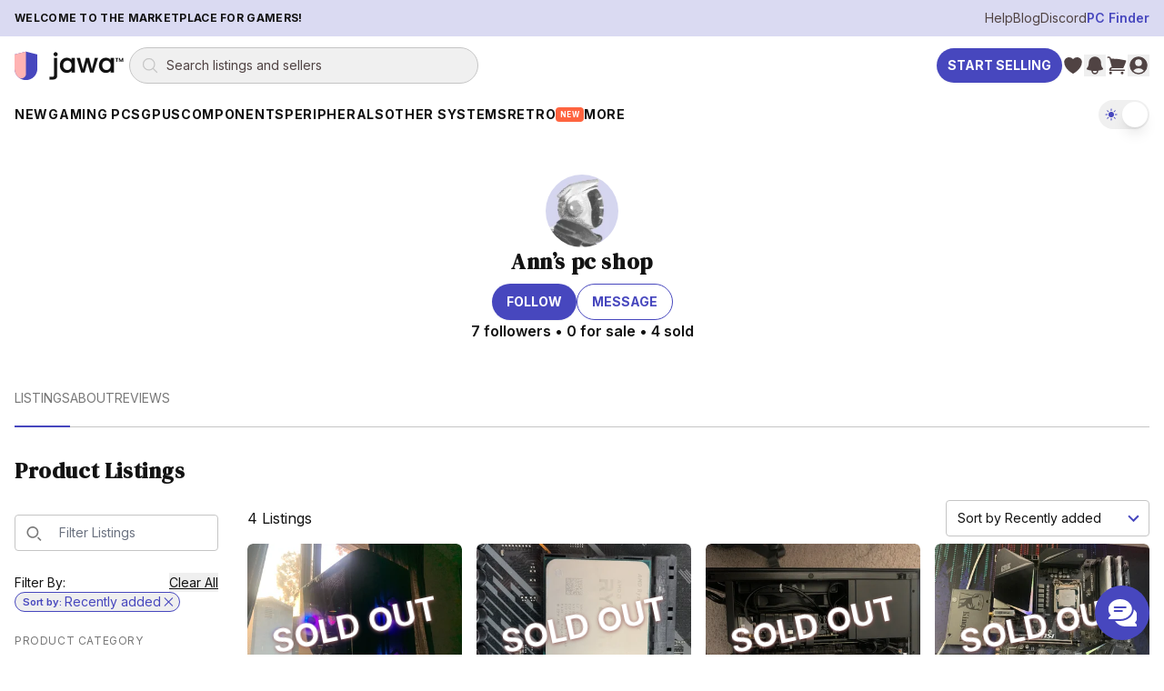

--- FILE ---
content_type: text/html; charset=utf-8
request_url: https://www.jawa.gg/sp/77189/anns-pc-shop
body_size: 24567
content:
<!DOCTYPE html><html lang="en"><head><meta charSet="utf-8"/><meta name="viewport" content="width=device-width"/><meta content="website" property="og:type"/><meta content="production-assets-blueprint" property="og:image"/><meta content="Jawa PC Parts Marketplace Mascot" property="og:image:alt"/><script type="application/ld+json">{"@context":"https://schema.org","@graph":[{"@id":"https://www.jawa.gg/#organization","@type":"Organization","description":"Peer-to-peer marketplace for gaming PCs, GPUs, and PC components","logo":{"@type":"ImageObject","height":357,"url":"https://www.jawa.gg/images/production-assets-logo-black/public","width":1366},"name":"Jawa.gg","sameAs":["https://www.facebook.com/Jawa-PC-Parts-104567415018031","https://www.instagram.com/buildwithjawa/","https://www.tiktok.com/@buildwithjawa","https://www.youtube.com/c/jawagg","https://discord.gg/jawa"],"url":"https://www.jawa.gg"},{"@id":"https://www.jawa.gg/#website","@type":"WebSite","name":"Jawa.gg","potentialAction":{"@type":"SearchAction","query-input":"required name=search_term_string","target":"https://www.jawa.gg/shop/search?name={search_term_string}"},"publisher":{"@id":"https://www.jawa.gg/#organization"},"url":"https://www.jawa.gg"}]}</script><title>Ann’s pc shop | Jawa</title><meta content="https://www.jawa.gg/sp/77189/anns-pc-shop" property="og:url"/><meta content="Ann’s pc shop | Seller on Jawa PC Parts Marketplace" property="og:title"/><meta content="Find deals on PC parts and custom builds from Ann’s pc shop. At Jawa, we vett all of our Jawa Verified Sellers to make sure that they are aligned with our values" property="og:description"/><meta content="Find deals on PC parts and custom builds from Ann’s pc shop. At Jawa, we vett all of our Jawa Verified Sellers to make sure that they are aligned with our values" name="description"/><link href="https://www.jawa.gg/sp/77189/anns-pc-shop" rel="canonical"/><meta name="next-head-count" content="12"/><meta content="4JJDnL+agI+CGZeL3WzfJX5jGk0kGrdkwJkt0VO5Czg=" property="csp-nonce"/><meta content="default-src &#x27;self&#x27; https://*.jawa.gg https://static.zdassets.com https://ekr.zdassets.com https://ekr.zendesk.com https://jawagg.zendesk.com https://*.zopim.com https://zendesk-eu.my.sentry.io wss://jawagg.zendesk.com wss://*.zopim.com; base-uri &#x27;self&#x27;; style-src &#x27;self&#x27; https://*.jawa.gg https://fonts.googleapis.com https://static.klaviyo.com &#x27;unsafe-inline&#x27;; script-src &#x27;nonce-4JJDnL+agI+CGZeL3WzfJX5jGk0kGrdkwJkt0VO5Czg=&#x27; &#x27;self&#x27; https://*.jawa.gg https://*.attn.tv https://connect.facebook.net https://*.firebaseio.com https://js.stripe.com https://*.klaviyo.com https://www.facebook.com https://www.youtube.com https://*.gstatic.com https://*.googletagmanager.com https://*.googleadservices.com https://www.google.com https://apis.google.com https://www.dwin1.com https://static.zdassets.com https://ekr.zdassets.com https://ekr.zendesk.com https://*.zendesk.com https://*.zopim.com https://zendesk-eu.my.sentry.io wss://jawagg.zendesk.com wss://*.zopim.com https://*.posthog.com https://*.jawa.gg; img-src &#x27;self&#x27; https://*.jawa.gg blob: data: https://*.attentivemobile.com https://storage.googleapis.com https://*.googletagmanager.com https://fonts.gstatic.com https://www.facebook.com https://mcusercontent.com https://*.ssl-images-amazon.com https://googleads.g.doubleclick.net https://*.googleadservices.com https://www.google.com https://google.com https://www.shareasale.com https://res.cloudinary.com https://*.jawa.gg https://imagedelivery.net https://jawagg.zendesk.com https://v2assets.zopim.io https://static.zdassets.com https://www.gravatar.com https://img.youtube.com; font-src &#x27;self&#x27; https://*.jawa.gg https://fonts.gstatic.com https://res.cloudinary.com data:; form-action &#x27;self&#x27; https://*.jawa.gg https://www.facebook.com; frame-src &#x27;self&#x27; https://*.jawa.gg wss://*.firebaseio.com https://*.attn.tv https://*.firebaseio.com https://jawa-1350f.firebaseapp.com https://jawa-apps.firebaseapp.com https://js.stripe.com https://hooks.stripe.com https://www.facebook.com https://www.youtube.com https://*.googletagmanager.com https://*.doubleclick.net https://*.google.com sslocal:; connect-src &#x27;self&#x27; data: https://*.jawa.gg https://*.attn.tv https://*.attentivemobile.com https://www.googleadservices.com https://www.google-analytics.com https://*.googleapis.com https://*.google.com https://google.com wss://*.firebaseio.com https://*.firebaseio.com https://api.stripe.com https://connect.facebook.net https://www.facebook.com https://*.klaviyo.com https://*.sentry.io https://*.zdassets.com https://*.zendesk.com https://api.smooch.io https://manage.kmail-lists.com https://api.cloudinary.com wss://*.zendesk.com https://*.posthog.com https://*.jawa.gg  https://*.imagedelivery.net; child-src &#x27;self&#x27; https://*.jawa.gg https://www.youtube.com https://player.vimeo.com https://fast.wistia.net; worker-src &#x27;self&#x27; blob: data: ; media-src &#x27;self&#x27; https://*.jawa.gg https://gdurl.com https://docs.google.com https://youtube.com https://www.youtube.com https://*.googleusercontent.com https://res.cloudinary.com;" http-equiv="Content-Security-Policy"/><link href="https://res.cloudinary.com" rel="preconnect"/><link crossorigin="anonymous" href="https://res.cloudinary.com" rel="preconnect"/><link crossorigin="anonymous" href="https://fonts.googleapis.com" rel="preconnect"/><link crossorigin="anonymous" href="https://fonts.gstatic.com" rel="preconnect"/><link href="https://connect.facebook.net" rel="dns-prefetch"/><link href="https://www.googletagmanager.com" rel="dns-prefetch"/><link href="https://static.zdassets.com" rel="dns-prefetch"/><link href="https://static.klaviyo.com" rel="dns-prefetch"/><link href="/icons/shield.png" rel="icon"/><link href="https://www.jawa.gg/images/production-assets-touch-icon-png/width=1080,quality=90,format=auto,fit=scale-down?v=dc63d56d:ignore" rel="apple-touch-icon" sizes="180x180"/><meta content="q7o_g1nxyVostLsiWnFKyUy9AmMBNnTI10A2AA3PTnY" name="google-site-verification"/><meta content="2b3i8w6yq25tfjfrz09ldrvqv7tjwz" name="facebook-domain-verification"/><meta content="Jawa" name="application-name"/><meta content="yes" name="apple-mobile-web-app-capable"/><meta content="default" name="apple-mobile-web-app-status-bar-style"/><meta content="Jawa" name="apple-mobile-web-app-title"/><meta content="telephone=no" name="format-detection"/><meta content="yes" name="mobile-web-app-capable"/><meta content="/icons/browserconfig.xml" name="msapplication-config"/><meta content="#2B5797" name="msapplication-TileColor"/><meta content="no" name="msapplication-tap-highlight"/><meta content="#000000" name="theme-color"/><meta content="Jawa.gg" property="og:site_name"/><meta content="minimum-scale=1, maximum-scale=1, initial-scale=1, width=device-width, shrink-to-fit=no, user-scalable=no, viewport-fit=cover" name="viewport"/><link href="/manifest.json?v=dc63d56d:ignore" rel="manifest"/><style nonce="4JJDnL+agI+CGZeL3WzfJX5jGk0kGrdkwJkt0VO5Czg=">
                /* Set initial background to prevent flash */
                html, body {
                  background-color: #000000;
                  transition: background-color 0.1s ease-in-out;
                }
              </style><style nonce="4JJDnL+agI+CGZeL3WzfJX5jGk0kGrdkwJkt0VO5Czg=">
                /* CSS variables for background images (only actively used classes) */
                :root {
                  --asset-sell-gpu-hero-desktop: url('https://www.jawa.gg/images/production-assets-sell-gpu-hero-desktop/width=1080,quality=90,format=auto,fit=scale-down');
                  --asset-scrapyard-text-light: url('https://www.jawa.gg/images/production-assets-scrapyard-text-light-alt/width=1080,quality=90,format=auto,fit=scale-down');
                  --asset-gpu-smoke: url('https://www.jawa.gg/images/production-assets-gpu-smoke/width=1080,quality=90,format=auto,fit=scale-down');
                  --asset-sell-hill: url('https://www.jawa.gg/images/production-assets-sell-hill/width=1080,quality=90,format=auto,fit=scale-down');
                  --asset-category-pages-noise: url('https://www.jawa.gg/images/production-assets-category-pages-noise/width=1080,quality=90,format=auto,fit=scale-down');
                }
              </style><script id="gtmScript" nonce="4JJDnL+agI+CGZeL3WzfJX5jGk0kGrdkwJkt0VO5Czg=">
// Defer Google Tag Manager loading using requestIdleCallback or setTimeout for better performance
(function() {
  function loadGTM() {
    (function(w,d,s,l,i){w[l]=w[l]||[];w[l].push({'gtm.start':
    new Date().getTime(),event:'gtm.js'});var f=d.getElementsByTagName(s)[0],
    j=d.createElement(s),dl=l!='dataLayer'?'&l='+l:'';j.async=true;j.src=
    'https://www.googletagmanager.com/gtm.js?id='+i+dl;var n=d.querySelector('[nonce]');
    n&&j.setAttribute('nonce',n.nonce||n.getAttribute('nonce'));f.parentNode.insertBefore(j,f);
    })(window,document,'script','dataLayer','GTM-PTS7KZZ');
  }
  
  if (window.requestIdleCallback) {
    window.requestIdleCallback(loadGTM, { timeout: 4000 });
  } else {
    setTimeout(loadGTM, 3000);
  }
})();
</script><script id="fbPixel" nonce="4JJDnL+agI+CGZeL3WzfJX5jGk0kGrdkwJkt0VO5Czg=">
// Defer Facebook Pixel loading using requestIdleCallback or setTimeout for better performance
(function() {
  function loadFacebookPixel() {
    !function(f,b,e,v,n,t,s)
    {if(f.fbq)return;n=f.fbq=function(){n.callMethod?
    n.callMethod.apply(n,arguments):n.queue.push(arguments)};
    if(!f._fbq)f._fbq=n;n.push=n;n.loaded=!0;n.version='2.0';
    n.queue=[];t=b.createElement(e);t.async=!0;
    t.src=v;s=b.getElementsByTagName(e)[0];
    s.parentNode.insertBefore(t,s)}(window, document,'script',
    'https://connect.facebook.net/en_US/fbevents.js');
    fbq('init', '776090996368286');
    fbq('track', 'PageView');
  }
  
  if (window.requestIdleCallback) {
    window.requestIdleCallback(loadFacebookPixel, { timeout: 4000 });
  } else {
    setTimeout(loadFacebookPixel, 3000);
  }
})();
</script><link rel="preload" href="/_next/static/media/e4af272ccee01ff0-s.p.woff2" as="font" type="font/woff2" crossorigin="anonymous" data-next-font="size-adjust"/><link rel="preload" href="/_next/static/media/fa3e259cafa8f47e-s.p.woff2" as="font" type="font/woff2" crossorigin="anonymous" data-next-font="size-adjust"/><link nonce="4JJDnL+agI+CGZeL3WzfJX5jGk0kGrdkwJkt0VO5Czg=" rel="preload" href="/_next/static/css/412d14b7f32a68b0.css" as="style"/><link nonce="4JJDnL+agI+CGZeL3WzfJX5jGk0kGrdkwJkt0VO5Czg=" rel="stylesheet" href="/_next/static/css/412d14b7f32a68b0.css" data-n-g=""/><link nonce="4JJDnL+agI+CGZeL3WzfJX5jGk0kGrdkwJkt0VO5Czg=" rel="preload" href="/_next/static/css/1cafb9894e271c3a.css" as="style"/><link nonce="4JJDnL+agI+CGZeL3WzfJX5jGk0kGrdkwJkt0VO5Czg=" rel="stylesheet" href="/_next/static/css/1cafb9894e271c3a.css" data-n-g=""/><link nonce="4JJDnL+agI+CGZeL3WzfJX5jGk0kGrdkwJkt0VO5Czg=" rel="preload" href="/_next/static/css/37ca9178dfc6399c.css" as="style"/><link nonce="4JJDnL+agI+CGZeL3WzfJX5jGk0kGrdkwJkt0VO5Czg=" rel="stylesheet" href="/_next/static/css/37ca9178dfc6399c.css"/><link nonce="4JJDnL+agI+CGZeL3WzfJX5jGk0kGrdkwJkt0VO5Czg=" rel="preload" href="/_next/static/css/5c4826c56b72a529.css" as="style"/><link nonce="4JJDnL+agI+CGZeL3WzfJX5jGk0kGrdkwJkt0VO5Czg=" rel="stylesheet" href="/_next/static/css/5c4826c56b72a529.css"/><noscript data-n-css="4JJDnL+agI+CGZeL3WzfJX5jGk0kGrdkwJkt0VO5Czg="></noscript><script defer="" nonce="4JJDnL+agI+CGZeL3WzfJX5jGk0kGrdkwJkt0VO5Czg=" nomodule="" src="/_next/static/chunks/polyfills-42372ed130431b0a.js"></script><script defer="" src="/_next/static/chunks/commons-f3956634-3a6eb62612613c9b.js" nonce="4JJDnL+agI+CGZeL3WzfJX5jGk0kGrdkwJkt0VO5Czg="></script><script defer="" src="/_next/static/chunks/commons-8c9409b3-d28164d7f2d6c081.js" nonce="4JJDnL+agI+CGZeL3WzfJX5jGk0kGrdkwJkt0VO5Czg="></script><script defer="" src="/_next/static/chunks/commons-3d9a31c5-7d3acf0b3b12e98e.js" nonce="4JJDnL+agI+CGZeL3WzfJX5jGk0kGrdkwJkt0VO5Czg="></script><script defer="" src="/_next/static/chunks/commons-72b83ae5-a3d89217d03af005.js" nonce="4JJDnL+agI+CGZeL3WzfJX5jGk0kGrdkwJkt0VO5Czg="></script><script defer="" src="/_next/static/chunks/commons-d3df8a3b-eb1b722238c38b7f.js" nonce="4JJDnL+agI+CGZeL3WzfJX5jGk0kGrdkwJkt0VO5Czg="></script><script defer="" src="/_next/static/chunks/commons-d9af0f53-fbd01a5469317b12.js" nonce="4JJDnL+agI+CGZeL3WzfJX5jGk0kGrdkwJkt0VO5Czg="></script><script defer="" src="/_next/static/chunks/commons-3cdf8e02-995cd6828cd806f4.js" nonce="4JJDnL+agI+CGZeL3WzfJX5jGk0kGrdkwJkt0VO5Czg="></script><script defer="" src="/_next/static/chunks/commons-73c2fe57-60477bcef5a1d301.js" nonce="4JJDnL+agI+CGZeL3WzfJX5jGk0kGrdkwJkt0VO5Czg="></script><script defer="" src="/_next/static/chunks/commons-30d8f383-2b6a8a89abab1f02.js" nonce="4JJDnL+agI+CGZeL3WzfJX5jGk0kGrdkwJkt0VO5Czg="></script><script defer="" src="/_next/static/chunks/commons-214d3e78-c13ac148c7ee3dcf.js" nonce="4JJDnL+agI+CGZeL3WzfJX5jGk0kGrdkwJkt0VO5Czg="></script><script defer="" src="/_next/static/chunks/commons-9de60492-10165dd74060c046.js" nonce="4JJDnL+agI+CGZeL3WzfJX5jGk0kGrdkwJkt0VO5Czg="></script><script defer="" src="/_next/static/chunks/commons-dec2ce2d-d7575e6fbdbf00ae.js" nonce="4JJDnL+agI+CGZeL3WzfJX5jGk0kGrdkwJkt0VO5Czg="></script><script defer="" src="/_next/static/chunks/commons-5730f73f-231af4eb751b4848.js" nonce="4JJDnL+agI+CGZeL3WzfJX5jGk0kGrdkwJkt0VO5Czg="></script><script defer="" src="/_next/static/chunks/commons-6fae7331-8fb2d0bd86607d77.js" nonce="4JJDnL+agI+CGZeL3WzfJX5jGk0kGrdkwJkt0VO5Czg="></script><script defer="" src="/_next/static/chunks/commons-859442fc-eb038834995f39b5.js" nonce="4JJDnL+agI+CGZeL3WzfJX5jGk0kGrdkwJkt0VO5Czg="></script><script defer="" src="/_next/static/chunks/commons-ac534faf-3987be6906916a40.js" nonce="4JJDnL+agI+CGZeL3WzfJX5jGk0kGrdkwJkt0VO5Czg="></script><script defer="" src="/_next/static/chunks/commons-bc7c2967-7c3ac31cefdc0ccd.js" nonce="4JJDnL+agI+CGZeL3WzfJX5jGk0kGrdkwJkt0VO5Czg="></script><script defer="" src="/_next/static/chunks/commons-61d028e0-8416d471541245f2.js" nonce="4JJDnL+agI+CGZeL3WzfJX5jGk0kGrdkwJkt0VO5Czg="></script><script defer="" src="/_next/static/chunks/commons-b32b30e8-401168dc1ae153d8.js" nonce="4JJDnL+agI+CGZeL3WzfJX5jGk0kGrdkwJkt0VO5Czg="></script><script defer="" src="/_next/static/chunks/commons-6b2dc0d9-34c2e994b1112717.js" nonce="4JJDnL+agI+CGZeL3WzfJX5jGk0kGrdkwJkt0VO5Czg="></script><script defer="" src="/_next/static/chunks/commons-0edf9e6e-1b100397d7981dc1.js" nonce="4JJDnL+agI+CGZeL3WzfJX5jGk0kGrdkwJkt0VO5Czg="></script><script defer="" src="/_next/static/chunks/commons-b859e713-4f8333260b716d6d.js" nonce="4JJDnL+agI+CGZeL3WzfJX5jGk0kGrdkwJkt0VO5Czg="></script><script defer="" src="/_next/static/chunks/commons-9406650a-26b672ed475a14a6.js" nonce="4JJDnL+agI+CGZeL3WzfJX5jGk0kGrdkwJkt0VO5Czg="></script><script defer="" src="/_next/static/chunks/commons-62ca3eb6-aef601f87876af1d.js" nonce="4JJDnL+agI+CGZeL3WzfJX5jGk0kGrdkwJkt0VO5Czg="></script><script defer="" src="/_next/static/chunks/commons-74de4914-def78fc63cd82562.js" nonce="4JJDnL+agI+CGZeL3WzfJX5jGk0kGrdkwJkt0VO5Czg="></script><script defer="" src="/_next/static/chunks/commons-a3dad144-d09523d52579598c.js" nonce="4JJDnL+agI+CGZeL3WzfJX5jGk0kGrdkwJkt0VO5Czg="></script><script defer="" src="/_next/static/chunks/commons-f88dba18-ca00495e61440b2a.js" nonce="4JJDnL+agI+CGZeL3WzfJX5jGk0kGrdkwJkt0VO5Czg="></script><script defer="" src="/_next/static/chunks/commons-ca66f0f1-3a85d56d178b0edf.js" nonce="4JJDnL+agI+CGZeL3WzfJX5jGk0kGrdkwJkt0VO5Czg="></script><script defer="" src="/_next/static/chunks/commons-ebcea03d-20eaae24ab841f0d.js" nonce="4JJDnL+agI+CGZeL3WzfJX5jGk0kGrdkwJkt0VO5Czg="></script><script defer="" src="/_next/static/chunks/commons-9eb263b7-d970085f5a793bed.js" nonce="4JJDnL+agI+CGZeL3WzfJX5jGk0kGrdkwJkt0VO5Czg="></script><script defer="" src="/_next/static/chunks/commons-8d56c7ce-5d1742afc020885b.js" nonce="4JJDnL+agI+CGZeL3WzfJX5jGk0kGrdkwJkt0VO5Czg="></script><script defer="" src="/_next/static/chunks/commons-b9fa02b6-4b27184edca03e21.js" nonce="4JJDnL+agI+CGZeL3WzfJX5jGk0kGrdkwJkt0VO5Czg="></script><script defer="" src="/_next/static/chunks/commons-b49fab05-111e5d513afe1621.js" nonce="4JJDnL+agI+CGZeL3WzfJX5jGk0kGrdkwJkt0VO5Czg="></script><script defer="" src="/_next/static/chunks/commons-49465a14-1ddb48ad47bc5fde.js" nonce="4JJDnL+agI+CGZeL3WzfJX5jGk0kGrdkwJkt0VO5Czg="></script><script defer="" src="/_next/static/chunks/commons-7291a857-43bcf9a69e338745.js" nonce="4JJDnL+agI+CGZeL3WzfJX5jGk0kGrdkwJkt0VO5Czg="></script><script defer="" src="/_next/static/chunks/commons-3bc92510-986ab6911d52c8e3.js" nonce="4JJDnL+agI+CGZeL3WzfJX5jGk0kGrdkwJkt0VO5Czg="></script><script defer="" src="/_next/static/chunks/commons-c4d881d2-99f490da95d780b2.js" nonce="4JJDnL+agI+CGZeL3WzfJX5jGk0kGrdkwJkt0VO5Czg="></script><script defer="" src="/_next/static/chunks/commons-1a4da4a6-be5302505351c75f.js" nonce="4JJDnL+agI+CGZeL3WzfJX5jGk0kGrdkwJkt0VO5Czg="></script><script defer="" src="/_next/static/chunks/commons-052d92a9-b66bbb66740ead2b.js" nonce="4JJDnL+agI+CGZeL3WzfJX5jGk0kGrdkwJkt0VO5Czg="></script><script defer="" src="/_next/static/chunks/commons-8962d962-67bfc502fb652521.js" nonce="4JJDnL+agI+CGZeL3WzfJX5jGk0kGrdkwJkt0VO5Czg="></script><script defer="" src="/_next/static/chunks/commons-ea1fa831-ebcdc2206d06b85b.js" nonce="4JJDnL+agI+CGZeL3WzfJX5jGk0kGrdkwJkt0VO5Czg="></script><script defer="" src="/_next/static/chunks/commons-2898f16f-53f0c660284cb4a0.js" nonce="4JJDnL+agI+CGZeL3WzfJX5jGk0kGrdkwJkt0VO5Czg="></script><script defer="" src="/_next/static/chunks/commons-6633164b-f2cf43cd6ad857e2.js" nonce="4JJDnL+agI+CGZeL3WzfJX5jGk0kGrdkwJkt0VO5Czg="></script><script defer="" src="/_next/static/chunks/commons-17ede90a-ced264e7c7c025a0.js" nonce="4JJDnL+agI+CGZeL3WzfJX5jGk0kGrdkwJkt0VO5Czg="></script><script defer="" src="/_next/static/chunks/commons-7d93d8da-adb8ac178c6e21d7.js" nonce="4JJDnL+agI+CGZeL3WzfJX5jGk0kGrdkwJkt0VO5Czg="></script><script defer="" src="/_next/static/chunks/commons-c491abc3-ca3689bf8add19b3.js" nonce="4JJDnL+agI+CGZeL3WzfJX5jGk0kGrdkwJkt0VO5Czg="></script><script defer="" src="/_next/static/chunks/commons-b23b11a0-70f0baade200a2fa.js" nonce="4JJDnL+agI+CGZeL3WzfJX5jGk0kGrdkwJkt0VO5Czg="></script><script defer="" src="/_next/static/chunks/commons-eb2fbf4c-e3fca1492f7c2509.js" nonce="4JJDnL+agI+CGZeL3WzfJX5jGk0kGrdkwJkt0VO5Czg="></script><script defer="" src="/_next/static/chunks/commons-ed47670b-9a2b17b72c861578.js" nonce="4JJDnL+agI+CGZeL3WzfJX5jGk0kGrdkwJkt0VO5Czg="></script><script defer="" src="/_next/static/chunks/commons-78a34c87-70ab244214321603.js" nonce="4JJDnL+agI+CGZeL3WzfJX5jGk0kGrdkwJkt0VO5Czg="></script><script defer="" src="/_next/static/chunks/commons-2bdf0c34-1ec1be9cea3df0b3.js" nonce="4JJDnL+agI+CGZeL3WzfJX5jGk0kGrdkwJkt0VO5Czg="></script><script defer="" src="/_next/static/chunks/commons-2e67bc3f-f4aaa1b048197502.js" nonce="4JJDnL+agI+CGZeL3WzfJX5jGk0kGrdkwJkt0VO5Czg="></script><script defer="" src="/_next/static/chunks/commons-d7b7cbeb-3a4eb3ad44bc5633.js" nonce="4JJDnL+agI+CGZeL3WzfJX5jGk0kGrdkwJkt0VO5Czg="></script><script defer="" src="/_next/static/chunks/commons-ffcf6ba8-daaebb3416a8cb7b.js" nonce="4JJDnL+agI+CGZeL3WzfJX5jGk0kGrdkwJkt0VO5Czg="></script><script defer="" src="/_next/static/chunks/commons-b10cdb18-2549dc7ef607d5a0.js" nonce="4JJDnL+agI+CGZeL3WzfJX5jGk0kGrdkwJkt0VO5Czg="></script><script src="/_next/static/chunks/webpack-6b372b74875db90a.js" nonce="4JJDnL+agI+CGZeL3WzfJX5jGk0kGrdkwJkt0VO5Czg=" defer=""></script><script src="/_next/static/chunks/framework-fa70753b-68356c74fded0959.js" nonce="4JJDnL+agI+CGZeL3WzfJX5jGk0kGrdkwJkt0VO5Czg=" defer=""></script><script src="/_next/static/chunks/framework-3bc526e6-b956b201bfa33a81.js" nonce="4JJDnL+agI+CGZeL3WzfJX5jGk0kGrdkwJkt0VO5Czg=" defer=""></script><script src="/_next/static/chunks/main-bc050c32-248ecdc18bd75524.js" nonce="4JJDnL+agI+CGZeL3WzfJX5jGk0kGrdkwJkt0VO5Czg=" defer=""></script><script src="/_next/static/chunks/main-89d5c698-b0a296d721402b70.js" nonce="4JJDnL+agI+CGZeL3WzfJX5jGk0kGrdkwJkt0VO5Czg=" defer=""></script><script src="/_next/static/chunks/firebase-core-6bc75065-eaa1e872a2e29b2b.js" nonce="4JJDnL+agI+CGZeL3WzfJX5jGk0kGrdkwJkt0VO5Czg=" defer=""></script><script src="/_next/static/chunks/firebase-core-cc17782d-462daa1579563d80.js" nonce="4JJDnL+agI+CGZeL3WzfJX5jGk0kGrdkwJkt0VO5Czg=" defer=""></script><script src="/_next/static/chunks/firebase-auth-8e329d01-e401e614c53de536.js" nonce="4JJDnL+agI+CGZeL3WzfJX5jGk0kGrdkwJkt0VO5Czg=" defer=""></script><script src="/_next/static/chunks/firebase-auth-70ff8c74-d49d0b7ddd6e011b.js" nonce="4JJDnL+agI+CGZeL3WzfJX5jGk0kGrdkwJkt0VO5Czg=" defer=""></script><script src="/_next/static/chunks/lodash-0d4dc254-7455e7062f4150f4.js" nonce="4JJDnL+agI+CGZeL3WzfJX5jGk0kGrdkwJkt0VO5Czg=" defer=""></script><script src="/_next/static/chunks/lodash-babdeffe-8923c8c085213c14.js" nonce="4JJDnL+agI+CGZeL3WzfJX5jGk0kGrdkwJkt0VO5Czg=" defer=""></script><script src="/_next/static/chunks/lodash-7e00367a-a3d7c5ff9c43a02e.js" nonce="4JJDnL+agI+CGZeL3WzfJX5jGk0kGrdkwJkt0VO5Czg=" defer=""></script><script src="/_next/static/chunks/lodash-854fa707-eedf26533951f188.js" nonce="4JJDnL+agI+CGZeL3WzfJX5jGk0kGrdkwJkt0VO5Czg=" defer=""></script><script src="/_next/static/chunks/lodash-0bc5b059-e14e52da5d70a725.js" nonce="4JJDnL+agI+CGZeL3WzfJX5jGk0kGrdkwJkt0VO5Czg=" defer=""></script><script src="/_next/static/chunks/lodash-576e7658-895a9084942b7690.js" nonce="4JJDnL+agI+CGZeL3WzfJX5jGk0kGrdkwJkt0VO5Czg=" defer=""></script><script src="/_next/static/chunks/lodash-ae1d17a8-0308c925225de838.js" nonce="4JJDnL+agI+CGZeL3WzfJX5jGk0kGrdkwJkt0VO5Czg=" defer=""></script><script src="/_next/static/chunks/firebase-other-add2e484-e156976f745ffbbd.js" nonce="4JJDnL+agI+CGZeL3WzfJX5jGk0kGrdkwJkt0VO5Czg=" defer=""></script><script src="/_next/static/chunks/firebase-other-6bc75065-076c124325a2362c.js" nonce="4JJDnL+agI+CGZeL3WzfJX5jGk0kGrdkwJkt0VO5Czg=" defer=""></script><script src="/_next/static/chunks/firebase-other-3bdb9ec7-e6822e081b9fbb7c.js" nonce="4JJDnL+agI+CGZeL3WzfJX5jGk0kGrdkwJkt0VO5Czg=" defer=""></script><script src="/_next/static/chunks/analytics-037881db-f83a63deb4238886.js" nonce="4JJDnL+agI+CGZeL3WzfJX5jGk0kGrdkwJkt0VO5Czg=" defer=""></script><script src="/_next/static/chunks/analytics-dc62c873-de73c9a02aa026b0.js" nonce="4JJDnL+agI+CGZeL3WzfJX5jGk0kGrdkwJkt0VO5Czg=" defer=""></script><script src="/_next/static/chunks/8804-3af8a04f8a8c81ee.js" nonce="4JJDnL+agI+CGZeL3WzfJX5jGk0kGrdkwJkt0VO5Czg=" defer=""></script><script src="/_next/static/chunks/4274-65534a3e5c7df6de.js" nonce="4JJDnL+agI+CGZeL3WzfJX5jGk0kGrdkwJkt0VO5Czg=" defer=""></script><script src="/_next/static/chunks/8191-f683527393cc7032.js" nonce="4JJDnL+agI+CGZeL3WzfJX5jGk0kGrdkwJkt0VO5Czg=" defer=""></script><script src="/_next/static/chunks/3828-24e01a10a0ab5fea.js" nonce="4JJDnL+agI+CGZeL3WzfJX5jGk0kGrdkwJkt0VO5Czg=" defer=""></script><script src="/_next/static/chunks/9232-440804ce691f0ec7.js" nonce="4JJDnL+agI+CGZeL3WzfJX5jGk0kGrdkwJkt0VO5Czg=" defer=""></script><script src="/_next/static/chunks/1211-759538ddd3d0df62.js" nonce="4JJDnL+agI+CGZeL3WzfJX5jGk0kGrdkwJkt0VO5Czg=" defer=""></script><script src="/_next/static/chunks/4874-9da8be172c5b9407.js" nonce="4JJDnL+agI+CGZeL3WzfJX5jGk0kGrdkwJkt0VO5Czg=" defer=""></script><script src="/_next/static/chunks/885-a1acb39895933bcd.js" nonce="4JJDnL+agI+CGZeL3WzfJX5jGk0kGrdkwJkt0VO5Czg=" defer=""></script><script src="/_next/static/chunks/1156-a2c464f7831d9fce.js" nonce="4JJDnL+agI+CGZeL3WzfJX5jGk0kGrdkwJkt0VO5Czg=" defer=""></script><script src="/_next/static/chunks/2519-573eda7c98ae0783.js" nonce="4JJDnL+agI+CGZeL3WzfJX5jGk0kGrdkwJkt0VO5Czg=" defer=""></script><script src="/_next/static/chunks/1615-beff9657436b31b9.js" nonce="4JJDnL+agI+CGZeL3WzfJX5jGk0kGrdkwJkt0VO5Czg=" defer=""></script><script src="/_next/static/chunks/3747-d07b566cd453bca8.js" nonce="4JJDnL+agI+CGZeL3WzfJX5jGk0kGrdkwJkt0VO5Czg=" defer=""></script><script src="/_next/static/chunks/6597-7dbb882ec2c930a6.js" nonce="4JJDnL+agI+CGZeL3WzfJX5jGk0kGrdkwJkt0VO5Czg=" defer=""></script><script src="/_next/static/chunks/8896-6614c39f84674779.js" nonce="4JJDnL+agI+CGZeL3WzfJX5jGk0kGrdkwJkt0VO5Czg=" defer=""></script><script src="/_next/static/chunks/7864-58107d3cb4d6efb1.js" nonce="4JJDnL+agI+CGZeL3WzfJX5jGk0kGrdkwJkt0VO5Czg=" defer=""></script><script src="/_next/static/chunks/3094-8c6ff6ad60a11968.js" nonce="4JJDnL+agI+CGZeL3WzfJX5jGk0kGrdkwJkt0VO5Czg=" defer=""></script><script src="/_next/static/chunks/pages/_app-48588d5d-22ee55a138cdc185.js" nonce="4JJDnL+agI+CGZeL3WzfJX5jGk0kGrdkwJkt0VO5Czg=" defer=""></script><script src="/_next/static/chunks/pages/_app-6bfba9b5-e8c5ec8109ac85e0.js" nonce="4JJDnL+agI+CGZeL3WzfJX5jGk0kGrdkwJkt0VO5Czg=" defer=""></script><script src="/_next/static/chunks/pages/_app-2af8160c-8ba2580dd325e5a7.js" nonce="4JJDnL+agI+CGZeL3WzfJX5jGk0kGrdkwJkt0VO5Czg=" defer=""></script><script src="/_next/static/chunks/pages/_app-214d3e78-1d48243148eeefd4.js" nonce="4JJDnL+agI+CGZeL3WzfJX5jGk0kGrdkwJkt0VO5Czg=" defer=""></script><script src="/_next/static/chunks/pages/_app-f2c77e2f-d88ec0bc5498fc02.js" nonce="4JJDnL+agI+CGZeL3WzfJX5jGk0kGrdkwJkt0VO5Czg=" defer=""></script><script src="/_next/static/chunks/pages/_app-ad939d34-a24a7553dc56a855.js" nonce="4JJDnL+agI+CGZeL3WzfJX5jGk0kGrdkwJkt0VO5Czg=" defer=""></script><script src="/_next/static/chunks/pages/_app-a3dad144-d5a639af2feb920f.js" nonce="4JJDnL+agI+CGZeL3WzfJX5jGk0kGrdkwJkt0VO5Czg=" defer=""></script><script src="/_next/static/chunks/pages/_app-a3be51cf-2410fac5389194e5.js" nonce="4JJDnL+agI+CGZeL3WzfJX5jGk0kGrdkwJkt0VO5Czg=" defer=""></script><script src="/_next/static/chunks/pages/_app-70a37ec9-9095ba68fd27df3d.js" nonce="4JJDnL+agI+CGZeL3WzfJX5jGk0kGrdkwJkt0VO5Czg=" defer=""></script><script src="/_next/static/chunks/pages/_app-ecf10463-76b055955208a7b7.js" nonce="4JJDnL+agI+CGZeL3WzfJX5jGk0kGrdkwJkt0VO5Czg=" defer=""></script><script src="/_next/static/chunks/pages/_app-41b31bed-7ae27ac457ea74be.js" nonce="4JJDnL+agI+CGZeL3WzfJX5jGk0kGrdkwJkt0VO5Czg=" defer=""></script><script src="/_next/static/chunks/pages/sp/%5Bid%5D/%5B%5B...slug%5D%5D-32ecc297f3ded878.js" nonce="4JJDnL+agI+CGZeL3WzfJX5jGk0kGrdkwJkt0VO5Czg=" defer=""></script><script src="/_next/static/dc63d56d%3Aignore/_buildManifest.js" nonce="4JJDnL+agI+CGZeL3WzfJX5jGk0kGrdkwJkt0VO5Czg=" defer=""></script><script src="/_next/static/dc63d56d%3Aignore/_ssgManifest.js" nonce="4JJDnL+agI+CGZeL3WzfJX5jGk0kGrdkwJkt0VO5Czg=" defer=""></script></head><body><script nonce="4JJDnL+agI+CGZeL3WzfJX5jGk0kGrdkwJkt0VO5Czg=">
                (function() {
                  try {
                    const savedTheme = localStorage.getItem('jawa-dark-mode');
                    const isDark = savedTheme
                      ? savedTheme === 'true'
                      : window.matchMedia('(prefers-color-scheme: dark)').matches;

                    if (isDark) {
                      document.documentElement.classList.add('dark');
                      // Keep background black for dark mode
                    } else {
                      // Switch to white background for light mode
                      document.documentElement.style.backgroundColor = '#ffffff';
                      document.body.style.backgroundColor = '#ffffff';
                    }
                  } catch (e) {}
                })();
              </script><noscript>
<iframe src="https://www.googletagmanager.com/ns.html?id=GTM-PTS7KZZ"
height="0" width="0" style="display:none;visibility:hidden"></iframe>
</noscript><noscript>
<img height="1" width="1" style="display:none"
src="https://www.facebook.com/tr?id=776090996368286&ev=PageView&noscript=1"
/>
</noscript><div id="__next"><div class="__className_04b02f __variable_0e4539 tw-min-h-screen tw-bg-neutral-white tw-text-neutral-black"><div class="tw-relative tw-left-0 tw-top-0 tw-z-50 tw-h-[42px] tw-w-full lg:tw-h-[40px] tw-bg-decorative-purple-200 dark:tw-bg-base-decorative-purple-200/20"><div class="tw-container tw-mx-auto tw-flex tw-h-full tw-items-center tw-justify-center tw-px-2 tw-text-center lg:tw-justify-between xl:tw-px-4"><div class="tw-flex tw-items-center tw-gap-2"><span class="tw-text-xs tw-font-bold tw-uppercase tw-tracking-wide">10,000+ gaming PCs bought and sold on Jawa!</span></div><div class="tw-hidden tw-items-center tw-gap-4 lg:tw-flex"><a class="tw-text-sm tw-font-medium tw-text-neutral-grey-900" href="https://support.jawa.gg" rel="noopener noreferrer" target="_blank">Help</a><a class="tw-text-sm tw-font-medium tw-text-neutral-grey-900" href="https://www.jawa.gg/blog" rel="noopener noreferrer" target="_blank">Blog</a><a class="tw-text-sm tw-font-medium tw-text-neutral-grey-900" href="https://discord.gg/jawa" rel="noopener noreferrer" target="_blank">Discord</a><a class="tw-text-sm tw-font-semibold tw-text-brand-primary" href="/pc-finder">PC Finder</a></div></div></div><div class="tw-sticky tw-z-[51] tw-bg-neutral-white tw-transition-all tw-duration-500 tw-ease-out tw-h-[150px] lg:tw-h-[112px] tw-top-0"><header class="tw-container tw-mx-auto tw-px-4"><div class="tw-flex tw-h-16 tw-items-center tw-justify-between"><div class="tw-flex tw-items-center tw-justify-between tw-gap-8"><a class="tw-w-[7.5rem]" href="/"><svg class="tw-h-[35px] tw-w-[120px]" fill="none" height="202" viewBox="0 0 770 202" width="770" xmlns="http://www.w3.org/2000/svg"><path d="M246.262 196.403V196.903H246.762H271.196C280.681 196.903 287.972 194.6 292.986 189.912C298.145 185.328 300.667 177.929 300.667 167.847V45.6464V45.1464H300.167H279.264H278.764V45.6464V167.847C278.764 171.617 277.86 174.161 276.184 175.63L276.171 175.642L276.158 175.654C274.591 177.239 271.768 178.102 267.529 178.102H246.762H246.262V178.602V196.403ZM326.438 68.7731L326.435 68.7784C322.236 76.7719 320.143 85.94 320.143 96.2696C320.143 106.599 322.236 115.889 326.432 124.126L326.432 124.126L326.436 124.134C330.752 132.241 336.555 138.612 343.845 143.236L343.851 143.239C351.144 147.739 359.18 149.989 367.95 149.989C375.843 149.989 382.893 148.367 389.085 145.11C394.753 142.13 399.341 138.457 402.838 134.087V147.82V148.32H403.338H424.424H424.924V147.82V45.6464V45.1464H424.424H403.338H402.838V45.6464V59.0369C399.351 54.782 394.825 51.2237 389.271 48.3572C383.318 45.0977 376.328 43.4775 368.317 43.4775C359.427 43.4775 351.269 45.7262 343.855 50.2249C336.561 54.601 330.755 60.7885 326.438 68.7731ZM398.498 78.5207L398.502 78.5285C401.386 83.633 402.838 89.6645 402.838 96.6405C402.838 103.616 401.387 109.712 398.5 114.942L398.498 114.946C395.725 120.066 392.059 123.951 387.5 126.62C382.931 129.295 378.007 130.631 372.717 130.631C367.554 130.631 362.63 129.297 357.936 126.621C353.377 123.829 349.648 119.82 346.753 114.575C343.987 109.344 342.596 103.247 342.596 96.2696C342.596 89.2906 343.988 83.3209 346.75 78.3414C349.644 73.2201 353.37 69.3971 357.926 66.8513L357.926 66.8514L357.934 66.8464C362.503 64.1715 367.427 62.8353 372.717 62.8353C378.007 62.8353 382.931 64.1715 387.5 66.8464C392.059 69.5155 395.725 73.4008 398.498 78.5207ZM588.043 45.793L588.242 45.1464H587.565H567.029H566.641L566.545 45.5225L546.13 125.387L526.075 45.5246L525.98 45.1464H525.59H503.77H503.384L503.286 45.52L482.321 125.798L461.715 45.522L461.619 45.1464H461.231H439.961H439.284L439.483 45.7938L471.021 147.967L471.13 148.32H471.499H493.502H493.885L493.985 147.95L513.855 74.2691L533.725 147.95L533.825 148.32H534.208H556.211H556.58L556.689 147.967L588.043 45.793ZM602.013 68.7731L602.01 68.7784C597.811 76.7719 595.719 85.94 595.719 96.2696C595.719 106.599 597.811 115.889 602.007 124.126L602.012 124.134C606.328 132.241 612.131 138.612 619.421 143.236L619.426 143.239C626.719 147.739 634.756 149.989 643.526 149.989C651.419 149.989 658.468 148.367 664.661 145.11C670.328 142.13 674.917 138.457 678.414 134.087V147.82V148.32H678.914H700H700.5V147.82V45.6464V45.1464H700H678.914H678.414V45.6464V59.0369C674.927 54.782 670.4 51.2235 664.846 48.357C658.894 45.0977 651.903 43.4775 643.892 43.4775C635.003 43.4775 626.846 45.726 619.432 50.2243C612.137 54.6004 606.331 60.7881 602.013 68.7731ZM674.073 78.5207L674.078 78.5285C676.962 83.633 678.414 89.6645 678.414 96.6405C678.414 103.616 676.962 109.712 674.075 114.942L674.073 114.946C671.301 120.066 667.634 123.951 663.076 126.62C658.507 129.295 653.582 130.631 648.293 130.631C643.13 130.631 638.205 129.297 633.512 126.621C628.953 123.829 625.224 119.82 622.329 114.576C619.563 109.344 618.172 103.247 618.172 96.2696C618.172 89.2906 619.564 83.3208 622.325 78.3413C625.22 73.22 628.946 69.3971 633.501 66.8514L633.51 66.8464C638.079 64.1715 643.003 62.8353 648.293 62.8353C653.582 62.8353 658.507 64.1715 663.076 66.8464C667.634 69.5155 671.301 73.4008 674.073 78.5207ZM280.009 28.5672C282.674 31.2622 285.982 32.6097 289.899 32.6097C293.699 32.6097 296.944 31.2587 299.606 28.5672C302.27 25.8725 303.601 22.5298 303.601 18.5731C303.601 14.6165 302.27 11.2737 299.606 8.57904C296.944 5.88751 293.699 4.5365 289.899 4.5365C285.982 4.5365 282.674 5.88404 280.009 8.57904C277.344 11.2737 276.014 14.6165 276.014 18.5731C276.014 22.5298 277.344 25.8725 280.009 28.5672Z" fill="var(--c-neutral-black)" stroke="var(--c-neutral-black)"></path><path d="M0 20.1096L80.4384 0L160.877 20.1096V120.658C160.877 165.083 124.863 201.096 80.4384 201.096V201.096C36.0135 201.096 0 165.083 0 120.658V20.1096Z" fill="var(--brand-primary)"></path><path clip-rule="evenodd" d="M0 20.1096L80.4384 0V156.737C80.4386 156.776 80.4387 156.816 80.4387 156.855C80.4387 156.895 80.4386 156.934 80.4384 156.974V157.86L80.423 157.867C79.8884 175.169 65.6946 189.03 48.2633 189.03C38.5337 189.03 29.8128 184.712 23.9129 177.887C9.14907 163.304 0 143.049 0 120.658V20.1096Z" fill="var(--brand-secondary)" fill-rule="evenodd"></path><path d="M731.76 44.68V49.2H724.32V72.6H718.72V49.2H711.28V44.68H731.76ZM766.286 44.68V72.6H760.686V54.44L753.206 72.6H748.966L741.446 54.44V72.6H735.846V44.68H742.206L751.086 65.44L759.966 44.68H766.286Z" fill="var(--c-neutral-black)"></path></svg></a><div class="tw-hidden lg:tw-block"><div class="tw-relative tw-h-full tw-w-full sm:tw-px-1.5"><div class="tw-flex tw-w-full tw-items-center tw-gap-4 tw-transition-all tw-duration-300 lg:tw-w-[24rem] lg:tw-translate-x-0"><div class="lg:tw-hidden"><div class="tw-relative" data-headlessui-state=""><button class="tw-flex tw-h-[28px] tw-w-[28px] tw-items-center tw-justify-center tw-rounded-full" type="button" aria-expanded="false" data-headlessui-state=""><svg xmlns="http://www.w3.org/2000/svg" viewBox="0 0 24 24" fill="currentColor" aria-hidden="true" data-slot="icon" class="tw-size-8 tw-text-neutral-grey-900 hover:tw-text-brand-primary"><path fill-rule="evenodd" d="M3 6.75A.75.75 0 0 1 3.75 6h16.5a.75.75 0 0 1 0 1.5H3.75A.75.75 0 0 1 3 6.75ZM3 12a.75.75 0 0 1 .75-.75h16.5a.75.75 0 0 1 0 1.5H3.75A.75.75 0 0 1 3 12Zm0 5.25a.75.75 0 0 1 .75-.75h16.5a.75.75 0 0 1 0 1.5H3.75a.75.75 0 0 1-.75-.75Z" clip-rule="evenodd"></path></svg></button></div><div hidden="" style="position:fixed;top:1px;left:1px;width:1px;height:0;padding:0;margin:-1px;overflow:hidden;clip:rect(0, 0, 0, 0);white-space:nowrap;border-width:0;display:none"></div></div><div class="tw-flex tw-flex-col tw-w-full tw-h-10"><div class="tw-relative tw-flex tw-items-center tw-justify-between"><input autoComplete="off" class="tw-min-h-[2.5rem] tw-w-full tw-rounded tw-border tw-bg-neutral-white tw-px-4 tw-text-sm tw-text-neutral-black tw-transition-colors focus:tw-ring-0 tw-pl-12  tw-pr-12 tw-border-neutral-grey-200 focus:tw-border-brand-primary tw-rounded-full !tw-pl-10 !tw-bg-neutral-grey-100 tw-border-1 tw-border-neutral-grey-200 tw-placeholder-neutral-grey-900 " name="name" placeholder="Search listings and sellers" type="text" value=""/><div class="tw-pointer-events-none tw-absolute tw-ml-[1px] tw-flex tw-h-[38px] tw-w-[38px] tw-items-center tw-justify-center tw-rounded-l-[3px]  !tw-ml-1"><svg xmlns="http://www.w3.org/2000/svg" fill="none" viewBox="0 0 24 24" stroke-width="1.5" stroke="currentColor" aria-hidden="true" data-slot="icon" class="tw-size-5 tw-text-neutral-grey-200"><path stroke-linecap="round" stroke-linejoin="round" d="m21 21-5.197-5.197m0 0A7.5 7.5 0 1 0 5.196 5.196a7.5 7.5 0 0 0 10.607 10.607Z"></path></svg></div><div class="tw-absolute tw-right-0 tw-mr-[1px] tw-flex tw-h-[38px] tw-w-[38px] tw-items-center tw-justify-center tw-rounded-r-[3px] tw-transition-colors !tw-rounded-full hover:!tw-bg-neutral-grey-100"></div></div></div><div class="lg:tw-hidden"></div></div></div><div class="tw-fixed tw-bottom-0 tw-left-0 tw-right-0 tw-z-40 tw-bg-neutral-black/30 tw-top-[150px] lg:tw-top-[104px] tw-hidden" aria-hidden="true"></div><div class="SearchBar tw-fixed tw-left-0 tw-z-50 tw-w-full tw-top-[150px] lg:tw-top-[104px] tw-hidden"><div class="tw-h-[calc(100vh-150px)] supports-[height:100svh]:tw-h-[calc(100svh-150px)] tw-overflow-y-auto tw-bg-neutral-white tw-shadow-lg md:tw-h-fit supports-[height:100svh]:md:tw-h-fit lg:tw-h-fit" style="overscroll-behavior:contain;touch-action:pan-y"><div class="tw-container tw-mx-auto tw-px-4 tw-pb-10 tw-pt-6"><div class="tw-grid tw-grid-cols-3 tw-gap-x-10 tw-gap-y-6"><div class="tw-col-span-3 lg:tw-col-span-1"></div><div class="tw-col-span-3 lg:tw-col-span-2"><div class="tw-heading-1 tw-mb-3">Featured</div><div class="transparent-scrollbar tw-flex tw-flex-nowrap tw-gap-4 tw-overflow-x-auto tw-pb-4"><a class="tw-group tw-relative tw-flex tw-min-w-[150px] tw-max-w-[300px] sm:tw-min-w-[235px] tw-flex-col tw-overflow-hidden tw-rounded-md tw-transition-shadow hover:tw-shadow-md tw-bg-brand-primary " href="/pc-finder"><div class="tw-relative tw-flex tw-flex-col tw-items-center tw-px-4 tw-pb-28 tw-pt-6 xl:tw-pb-32 2xl:tw-pb-40"><div class="tw-heading-2 tw-mb-1 tw-text-base-neutral-white">PC Finder</div><div class="tw-paragraph-s tw-mb-4 tw-min-h-[2.5rem] tw-text-center tw-text-base-neutral-white">Get the perfect PC for your budget and gaming needs</div><div class="tw-rounded-full tw-bg-neutral-white tw-px-4 tw-py-2.5 tw-text-xs tw-font-bold tw-uppercase tw-tracking-wide tw-text-brand-primary dark:tw-bg-base-neutral-black dark:tw-text-brand-primary">Take the Quiz</div></div><img alt="PC Finder" loading="lazy" width="777" height="340" decoding="async" data-nimg="1" class="tw-absolute tw-bottom-0 tw-left-0" style="color:transparent;background-size:cover;background-position:50% 50%;background-repeat:no-repeat;background-image:url(&quot;data:image/svg+xml;charset=utf-8,%3Csvg xmlns=&#x27;http://www.w3.org/2000/svg&#x27; viewBox=&#x27;0 0 777 340&#x27;%3E%3Cfilter id=&#x27;b&#x27; color-interpolation-filters=&#x27;sRGB&#x27;%3E%3CfeGaussianBlur stdDeviation=&#x27;20&#x27;/%3E%3CfeColorMatrix values=&#x27;1 0 0 0 0 0 1 0 0 0 0 0 1 0 0 0 0 0 100 -1&#x27; result=&#x27;s&#x27;/%3E%3CfeFlood x=&#x27;0&#x27; y=&#x27;0&#x27; width=&#x27;100%25&#x27; height=&#x27;100%25&#x27;/%3E%3CfeComposite operator=&#x27;out&#x27; in=&#x27;s&#x27;/%3E%3CfeComposite in2=&#x27;SourceGraphic&#x27;/%3E%3CfeGaussianBlur stdDeviation=&#x27;20&#x27;/%3E%3C/filter%3E%3Cimage width=&#x27;100%25&#x27; height=&#x27;100%25&#x27; x=&#x27;0&#x27; y=&#x27;0&#x27; preserveAspectRatio=&#x27;none&#x27; style=&#x27;filter: url(%23b);&#x27; href=&#x27;[data-uri]&#x27;/%3E%3C/svg%3E&quot;)" sizes="(max-width: 640px) 50vw, (max-width: 1024px) 33vw, 300px" srcSet="https://www.jawa.gg/images/production-assets-search-panel-01/width=256,quality=75,format=auto,dpr=auto,fit=scale-down 256w, https://www.jawa.gg/images/production-assets-search-panel-01/width=384,quality=75,format=auto,dpr=auto,fit=scale-down 384w, https://www.jawa.gg/images/production-assets-search-panel-01/width=640,quality=75,format=auto,dpr=auto,fit=scale-down 640w, https://www.jawa.gg/images/production-assets-search-panel-01/width=750,quality=75,format=auto,dpr=auto,fit=scale-down 750w, https://www.jawa.gg/images/production-assets-search-panel-01/width=828,quality=75,format=auto,dpr=auto,fit=scale-down 828w, https://www.jawa.gg/images/production-assets-search-panel-01/width=1080,quality=75,format=auto,dpr=auto,fit=scale-down 1080w, https://www.jawa.gg/images/production-assets-search-panel-01/width=1200,quality=75,format=auto,dpr=auto,fit=scale-down 1200w, https://www.jawa.gg/images/production-assets-search-panel-01/width=1920,quality=75,format=auto,dpr=auto,fit=scale-down 1920w, https://www.jawa.gg/images/production-assets-search-panel-01/width=2048,quality=75,format=auto,dpr=auto,fit=scale-down 2048w" src="https://www.jawa.gg/images/production-assets-search-panel-01/width=2048,quality=75,format=auto,dpr=auto,fit=scale-down"/></a><a class="tw-group tw-relative tw-flex tw-min-w-[150px] tw-max-w-[300px] sm:tw-min-w-[235px] tw-flex-col tw-overflow-hidden tw-rounded-md tw-transition-shadow hover:tw-shadow-md tw-bg-brand-secondary " href="/start-selling"><div class="tw-relative tw-flex tw-flex-col tw-items-center tw-px-4 tw-pb-28 tw-pt-6 xl:tw-pb-32 2xl:tw-pb-40"><div class="tw-heading-2 tw-mb-1 tw-text-neutral-black">Sell Your Gear</div><div class="tw-paragraph-s tw-mb-4 tw-min-h-[2.5rem] tw-text-center tw-text-neutral-black">Earn extra cash and join our vibrant seller community</div><div class="tw-rounded-full tw-bg-neutral-white tw-px-4 tw-py-2.5 tw-text-xs tw-font-bold tw-uppercase tw-tracking-wide tw-text-brand-primary dark:tw-bg-base-neutral-black dark:tw-text-brand-primary">Start selling</div></div><img alt="Sell Your Gear" loading="lazy" width="777" height="340" decoding="async" data-nimg="1" class="tw-absolute tw-bottom-0 tw-left-0" style="color:transparent;background-size:cover;background-position:50% 50%;background-repeat:no-repeat;background-image:url(&quot;data:image/svg+xml;charset=utf-8,%3Csvg xmlns=&#x27;http://www.w3.org/2000/svg&#x27; viewBox=&#x27;0 0 777 340&#x27;%3E%3Cfilter id=&#x27;b&#x27; color-interpolation-filters=&#x27;sRGB&#x27;%3E%3CfeGaussianBlur stdDeviation=&#x27;20&#x27;/%3E%3CfeColorMatrix values=&#x27;1 0 0 0 0 0 1 0 0 0 0 0 1 0 0 0 0 0 100 -1&#x27; result=&#x27;s&#x27;/%3E%3CfeFlood x=&#x27;0&#x27; y=&#x27;0&#x27; width=&#x27;100%25&#x27; height=&#x27;100%25&#x27;/%3E%3CfeComposite operator=&#x27;out&#x27; in=&#x27;s&#x27;/%3E%3CfeComposite in2=&#x27;SourceGraphic&#x27;/%3E%3CfeGaussianBlur stdDeviation=&#x27;20&#x27;/%3E%3C/filter%3E%3Cimage width=&#x27;100%25&#x27; height=&#x27;100%25&#x27; x=&#x27;0&#x27; y=&#x27;0&#x27; preserveAspectRatio=&#x27;none&#x27; style=&#x27;filter: url(%23b);&#x27; href=&#x27;[data-uri]&#x27;/%3E%3C/svg%3E&quot;)" sizes="(max-width: 640px) 50vw, (max-width: 1024px) 33vw, 300px" srcSet="https://www.jawa.gg/images/production-assets-search-panel-02/width=256,quality=75,format=auto,dpr=auto,fit=scale-down 256w, https://www.jawa.gg/images/production-assets-search-panel-02/width=384,quality=75,format=auto,dpr=auto,fit=scale-down 384w, https://www.jawa.gg/images/production-assets-search-panel-02/width=640,quality=75,format=auto,dpr=auto,fit=scale-down 640w, https://www.jawa.gg/images/production-assets-search-panel-02/width=750,quality=75,format=auto,dpr=auto,fit=scale-down 750w, https://www.jawa.gg/images/production-assets-search-panel-02/width=828,quality=75,format=auto,dpr=auto,fit=scale-down 828w, https://www.jawa.gg/images/production-assets-search-panel-02/width=1080,quality=75,format=auto,dpr=auto,fit=scale-down 1080w, https://www.jawa.gg/images/production-assets-search-panel-02/width=1200,quality=75,format=auto,dpr=auto,fit=scale-down 1200w, https://www.jawa.gg/images/production-assets-search-panel-02/width=1920,quality=75,format=auto,dpr=auto,fit=scale-down 1920w, https://www.jawa.gg/images/production-assets-search-panel-02/width=2048,quality=75,format=auto,dpr=auto,fit=scale-down 2048w" src="https://www.jawa.gg/images/production-assets-search-panel-02/width=2048,quality=75,format=auto,dpr=auto,fit=scale-down"/></a><a class="tw-group tw-relative tw-flex tw-min-w-[150px] tw-max-w-[300px] sm:tw-min-w-[235px] tw-flex-col tw-overflow-hidden tw-rounded-md tw-transition-shadow hover:tw-shadow-md tw-bg-decorative-cream-100 " href="/shop/pc-parts-and-components/most-watched-M5LXLO2E"><div class="tw-relative tw-flex tw-flex-col tw-items-center tw-px-4 tw-pb-28 tw-pt-6 xl:tw-pb-32 2xl:tw-pb-40"><div class="tw-heading-2 tw-mb-1 tw-text-neutral-black">Most Watched</div><div class="tw-paragraph-s tw-mb-4 tw-min-h-[2.5rem] tw-text-center tw-text-neutral-black">Explore the top saved items on Jawa</div><div class="tw-rounded-full tw-bg-neutral-white tw-px-4 tw-py-2.5 tw-text-xs tw-font-bold tw-uppercase tw-tracking-wide tw-text-brand-primary dark:tw-bg-base-neutral-black dark:tw-text-brand-primary">Shop now</div></div><img alt="Most Watched" loading="lazy" width="777" height="340" decoding="async" data-nimg="1" class="tw-absolute tw-bottom-0 tw-left-0" style="color:transparent;background-size:cover;background-position:50% 50%;background-repeat:no-repeat;background-image:url(&quot;data:image/svg+xml;charset=utf-8,%3Csvg xmlns=&#x27;http://www.w3.org/2000/svg&#x27; viewBox=&#x27;0 0 777 340&#x27;%3E%3Cfilter id=&#x27;b&#x27; color-interpolation-filters=&#x27;sRGB&#x27;%3E%3CfeGaussianBlur stdDeviation=&#x27;20&#x27;/%3E%3CfeColorMatrix values=&#x27;1 0 0 0 0 0 1 0 0 0 0 0 1 0 0 0 0 0 100 -1&#x27; result=&#x27;s&#x27;/%3E%3CfeFlood x=&#x27;0&#x27; y=&#x27;0&#x27; width=&#x27;100%25&#x27; height=&#x27;100%25&#x27;/%3E%3CfeComposite operator=&#x27;out&#x27; in=&#x27;s&#x27;/%3E%3CfeComposite in2=&#x27;SourceGraphic&#x27;/%3E%3CfeGaussianBlur stdDeviation=&#x27;20&#x27;/%3E%3C/filter%3E%3Cimage width=&#x27;100%25&#x27; height=&#x27;100%25&#x27; x=&#x27;0&#x27; y=&#x27;0&#x27; preserveAspectRatio=&#x27;none&#x27; style=&#x27;filter: url(%23b);&#x27; href=&#x27;[data-uri]&#x27;/%3E%3C/svg%3E&quot;)" sizes="(max-width: 640px) 50vw, (max-width: 1024px) 33vw, 300px" srcSet="https://www.jawa.gg/images/production-assets-search-panel-03/width=256,quality=75,format=auto,dpr=auto,fit=scale-down 256w, https://www.jawa.gg/images/production-assets-search-panel-03/width=384,quality=75,format=auto,dpr=auto,fit=scale-down 384w, https://www.jawa.gg/images/production-assets-search-panel-03/width=640,quality=75,format=auto,dpr=auto,fit=scale-down 640w, https://www.jawa.gg/images/production-assets-search-panel-03/width=750,quality=75,format=auto,dpr=auto,fit=scale-down 750w, https://www.jawa.gg/images/production-assets-search-panel-03/width=828,quality=75,format=auto,dpr=auto,fit=scale-down 828w, https://www.jawa.gg/images/production-assets-search-panel-03/width=1080,quality=75,format=auto,dpr=auto,fit=scale-down 1080w, https://www.jawa.gg/images/production-assets-search-panel-03/width=1200,quality=75,format=auto,dpr=auto,fit=scale-down 1200w, https://www.jawa.gg/images/production-assets-search-panel-03/width=1920,quality=75,format=auto,dpr=auto,fit=scale-down 1920w, https://www.jawa.gg/images/production-assets-search-panel-03/width=2048,quality=75,format=auto,dpr=auto,fit=scale-down 2048w" src="https://www.jawa.gg/images/production-assets-search-panel-03/width=2048,quality=75,format=auto,dpr=auto,fit=scale-down"/></a></div></div></div></div></div></div></div></div><div class="tw-flex tw-items-center tw-justify-between tw-gap-6"><div class="tw-hidden lg:tw-block"><a class="tw-group tw-inline-flex tw-justify-center tw-items-center tw-whitespace-nowrap tw-min-w-fit tw-px-3 tw-py-1 tw-text-sm lg:tw-px-3 lg:tw-py-[9px] tw-font-bold tw-uppercase tw-border-0 tw-border-transparent tw-shadow-sm tw-text-base-neutral-white hover:tw-text-base-neutral-white tw-jawa-gradient-alt tw-bg-brand-primary dark:!tw-bg-dark-brand-primary focus-visible:tw-outline-none focus-visible:tw-ring-2 focus-visible:tw-ring-offset-2 focus-visible:tw-ring-brand-primary before:tw-rounded-full tw-rounded-full  " href="/start-selling">Start Selling</a></div><a href="/dashboard/wishlist"><svg xmlns="http://www.w3.org/2000/svg" viewBox="0 0 24 24" fill="currentColor" aria-hidden="true" data-slot="icon" class="tw-size-6 tw-text-neutral-grey-900 hover:tw-text-decorative-red-600"><path d="m11.645 20.91-.007-.003-.022-.012a15.247 15.247 0 0 1-.383-.218 25.18 25.18 0 0 1-4.244-3.17C4.688 15.36 2.25 12.174 2.25 8.25 2.25 5.322 4.714 3 7.688 3A5.5 5.5 0 0 1 12 5.052 5.5 5.5 0 0 1 16.313 3c2.973 0 5.437 2.322 5.437 5.25 0 3.925-2.438 7.111-4.739 9.256a25.175 25.175 0 0 1-4.244 3.17 15.247 15.247 0 0 1-.383.219l-.022.012-.007.004-.003.001a.752.752 0 0 1-.704 0l-.003-.001Z"></path></svg></a><div class="tw-relative tw-flex tw-items-center" data-headlessui-state=""><button type="button" aria-expanded="false" data-headlessui-state=""><svg xmlns="http://www.w3.org/2000/svg" viewBox="0 0 24 24" fill="currentColor" aria-hidden="true" data-slot="icon" class="tw-size-6 tw-text-neutral-grey-900 hover:tw-text-decorative-yellow-600"><path fill-rule="evenodd" d="M5.25 9a6.75 6.75 0 0 1 13.5 0v.75c0 2.123.8 4.057 2.118 5.52a.75.75 0 0 1-.297 1.206c-1.544.57-3.16.99-4.831 1.243a3.75 3.75 0 1 1-7.48 0 24.585 24.585 0 0 1-4.831-1.244.75.75 0 0 1-.298-1.205A8.217 8.217 0 0 0 5.25 9.75V9Zm4.502 8.9a2.25 2.25 0 1 0 4.496 0 25.057 25.057 0 0 1-4.496 0Z" clip-rule="evenodd"></path></svg></button></div><div hidden="" style="position:fixed;top:1px;left:1px;width:1px;height:0;padding:0;margin:-1px;overflow:hidden;clip:rect(0, 0, 0, 0);white-space:nowrap;border-width:0;display:none"></div><a class="tw-relative" href="/cart"><svg xmlns="http://www.w3.org/2000/svg" viewBox="0 0 24 24" fill="currentColor" aria-hidden="true" data-slot="icon" class="tw-size-6 tw-text-neutral-grey-900 hover:tw-text-brand-primary"><path d="M2.25 2.25a.75.75 0 0 0 0 1.5h1.386c.17 0 .318.114.362.278l2.558 9.592a3.752 3.752 0 0 0-2.806 3.63c0 .414.336.75.75.75h15.75a.75.75 0 0 0 0-1.5H5.378A2.25 2.25 0 0 1 7.5 15h11.218a.75.75 0 0 0 .674-.421 60.358 60.358 0 0 0 2.96-7.228.75.75 0 0 0-.525-.965A60.864 60.864 0 0 0 5.68 4.509l-.232-.867A1.875 1.875 0 0 0 3.636 2.25H2.25ZM3.75 20.25a1.5 1.5 0 1 1 3 0 1.5 1.5 0 0 1-3 0ZM16.5 20.25a1.5 1.5 0 1 1 3 0 1.5 1.5 0 0 1-3 0Z"></path></svg></a><div class="tw-relative tw-flex tw-items-center lg:tw-hidden" data-headlessui-state=""><button type="button" aria-expanded="false" data-headlessui-state=""><svg xmlns="http://www.w3.org/2000/svg" viewBox="0 0 24 24" fill="currentColor" aria-hidden="true" data-slot="icon" class="tw-size-6 tw-text-neutral-grey-900 hover:tw-text-brand-primary"><path fill-rule="evenodd" d="M18.685 19.097A9.723 9.723 0 0 0 21.75 12c0-5.385-4.365-9.75-9.75-9.75S2.25 6.615 2.25 12a9.723 9.723 0 0 0 3.065 7.097A9.716 9.716 0 0 0 12 21.75a9.716 9.716 0 0 0 6.685-2.653Zm-12.54-1.285A7.486 7.486 0 0 1 12 15a7.486 7.486 0 0 1 5.855 2.812A8.224 8.224 0 0 1 12 20.25a8.224 8.224 0 0 1-5.855-2.438ZM15.75 9a3.75 3.75 0 1 1-7.5 0 3.75 3.75 0 0 1 7.5 0Z" clip-rule="evenodd"></path></svg></button></div><div hidden="" style="position:fixed;top:1px;left:1px;width:1px;height:0;padding:0;margin:-1px;overflow:hidden;clip:rect(0, 0, 0, 0);white-space:nowrap;border-width:0;display:none"></div><button aria-label="Sign in" class="tw-hidden lg:tw-block" title="Sign in"><svg xmlns="http://www.w3.org/2000/svg" viewBox="0 0 24 24" fill="currentColor" aria-hidden="true" data-slot="icon" class="tw-size-6 tw-text-neutral-grey-900 hover:tw-text-brand-primary"><path fill-rule="evenodd" d="M18.685 19.097A9.723 9.723 0 0 0 21.75 12c0-5.385-4.365-9.75-9.75-9.75S2.25 6.615 2.25 12a9.723 9.723 0 0 0 3.065 7.097A9.716 9.716 0 0 0 12 21.75a9.716 9.716 0 0 0 6.685-2.653Zm-12.54-1.285A7.486 7.486 0 0 1 12 15a7.486 7.486 0 0 1 5.855 2.812A8.224 8.224 0 0 1 12 20.25a8.224 8.224 0 0 1-5.855-2.438ZM15.75 9a3.75 3.75 0 1 1-7.5 0 3.75 3.75 0 0 1 7.5 0Z" clip-rule="evenodd"></path></svg></button></div></div><div class="lg:tw-hidden"><div class="tw-relative tw-h-full tw-w-full sm:tw-px-1.5"><div class="tw-flex tw-w-full tw-items-center tw-gap-4 tw-transition-all tw-duration-300 lg:tw-w-[24rem] lg:tw-translate-x-0"><div class="lg:tw-hidden"><div class="tw-relative" data-headlessui-state=""><button class="tw-flex tw-h-[28px] tw-w-[28px] tw-items-center tw-justify-center tw-rounded-full" type="button" aria-expanded="false" data-headlessui-state=""><svg xmlns="http://www.w3.org/2000/svg" viewBox="0 0 24 24" fill="currentColor" aria-hidden="true" data-slot="icon" class="tw-size-8 tw-text-neutral-grey-900 hover:tw-text-brand-primary"><path fill-rule="evenodd" d="M3 6.75A.75.75 0 0 1 3.75 6h16.5a.75.75 0 0 1 0 1.5H3.75A.75.75 0 0 1 3 6.75ZM3 12a.75.75 0 0 1 .75-.75h16.5a.75.75 0 0 1 0 1.5H3.75A.75.75 0 0 1 3 12Zm0 5.25a.75.75 0 0 1 .75-.75h16.5a.75.75 0 0 1 0 1.5H3.75a.75.75 0 0 1-.75-.75Z" clip-rule="evenodd"></path></svg></button></div><div hidden="" style="position:fixed;top:1px;left:1px;width:1px;height:0;padding:0;margin:-1px;overflow:hidden;clip:rect(0, 0, 0, 0);white-space:nowrap;border-width:0;display:none"></div></div><div class="tw-flex tw-flex-col tw-w-full tw-h-10"><div class="tw-relative tw-flex tw-items-center tw-justify-between"><input autoComplete="off" class="tw-min-h-[2.5rem] tw-w-full tw-rounded tw-border tw-bg-neutral-white tw-px-4 tw-text-sm tw-text-neutral-black tw-transition-colors focus:tw-ring-0 tw-pl-12  tw-pr-12 tw-border-neutral-grey-200 focus:tw-border-brand-primary tw-rounded-full !tw-pl-10 !tw-bg-neutral-grey-100 tw-border-1 tw-border-neutral-grey-200 tw-placeholder-neutral-grey-900 " name="name" placeholder="Search listings and sellers" type="text" value=""/><div class="tw-pointer-events-none tw-absolute tw-ml-[1px] tw-flex tw-h-[38px] tw-w-[38px] tw-items-center tw-justify-center tw-rounded-l-[3px]  !tw-ml-1"><svg xmlns="http://www.w3.org/2000/svg" fill="none" viewBox="0 0 24 24" stroke-width="1.5" stroke="currentColor" aria-hidden="true" data-slot="icon" class="tw-size-5 tw-text-neutral-grey-200"><path stroke-linecap="round" stroke-linejoin="round" d="m21 21-5.197-5.197m0 0A7.5 7.5 0 1 0 5.196 5.196a7.5 7.5 0 0 0 10.607 10.607Z"></path></svg></div><div class="tw-absolute tw-right-0 tw-mr-[1px] tw-flex tw-h-[38px] tw-w-[38px] tw-items-center tw-justify-center tw-rounded-r-[3px] tw-transition-colors !tw-rounded-full hover:!tw-bg-neutral-grey-100"></div></div></div><div class="lg:tw-hidden"></div></div></div><div class="tw-fixed tw-bottom-0 tw-left-0 tw-right-0 tw-z-40 tw-bg-neutral-black/30 tw-top-[150px] lg:tw-top-[104px] tw-hidden" aria-hidden="true"></div><div class="SearchBar tw-fixed tw-left-0 tw-z-50 tw-w-full tw-top-[150px] lg:tw-top-[104px] tw-hidden"><div class="tw-h-[calc(100vh-150px)] supports-[height:100svh]:tw-h-[calc(100svh-150px)] tw-overflow-y-auto tw-bg-neutral-white tw-shadow-lg md:tw-h-fit supports-[height:100svh]:md:tw-h-fit lg:tw-h-fit" style="overscroll-behavior:contain;touch-action:pan-y"><div class="tw-container tw-mx-auto tw-px-4 tw-pb-10 tw-pt-6"><div class="tw-grid tw-grid-cols-3 tw-gap-x-10 tw-gap-y-6"><div class="tw-col-span-3 lg:tw-col-span-1"></div><div class="tw-col-span-3 lg:tw-col-span-2"><div class="tw-heading-1 tw-mb-3">Featured</div><div class="transparent-scrollbar tw-flex tw-flex-nowrap tw-gap-4 tw-overflow-x-auto tw-pb-4"><a class="tw-group tw-relative tw-flex tw-min-w-[150px] tw-max-w-[300px] sm:tw-min-w-[235px] tw-flex-col tw-overflow-hidden tw-rounded-md tw-transition-shadow hover:tw-shadow-md tw-bg-brand-primary " href="/pc-finder"><div class="tw-relative tw-flex tw-flex-col tw-items-center tw-px-4 tw-pb-28 tw-pt-6 xl:tw-pb-32 2xl:tw-pb-40"><div class="tw-heading-2 tw-mb-1 tw-text-base-neutral-white">PC Finder</div><div class="tw-paragraph-s tw-mb-4 tw-min-h-[2.5rem] tw-text-center tw-text-base-neutral-white">Get the perfect PC for your budget and gaming needs</div><div class="tw-rounded-full tw-bg-neutral-white tw-px-4 tw-py-2.5 tw-text-xs tw-font-bold tw-uppercase tw-tracking-wide tw-text-brand-primary dark:tw-bg-base-neutral-black dark:tw-text-brand-primary">Take the Quiz</div></div><img alt="PC Finder" loading="lazy" width="777" height="340" decoding="async" data-nimg="1" class="tw-absolute tw-bottom-0 tw-left-0" style="color:transparent;background-size:cover;background-position:50% 50%;background-repeat:no-repeat;background-image:url(&quot;data:image/svg+xml;charset=utf-8,%3Csvg xmlns=&#x27;http://www.w3.org/2000/svg&#x27; viewBox=&#x27;0 0 777 340&#x27;%3E%3Cfilter id=&#x27;b&#x27; color-interpolation-filters=&#x27;sRGB&#x27;%3E%3CfeGaussianBlur stdDeviation=&#x27;20&#x27;/%3E%3CfeColorMatrix values=&#x27;1 0 0 0 0 0 1 0 0 0 0 0 1 0 0 0 0 0 100 -1&#x27; result=&#x27;s&#x27;/%3E%3CfeFlood x=&#x27;0&#x27; y=&#x27;0&#x27; width=&#x27;100%25&#x27; height=&#x27;100%25&#x27;/%3E%3CfeComposite operator=&#x27;out&#x27; in=&#x27;s&#x27;/%3E%3CfeComposite in2=&#x27;SourceGraphic&#x27;/%3E%3CfeGaussianBlur stdDeviation=&#x27;20&#x27;/%3E%3C/filter%3E%3Cimage width=&#x27;100%25&#x27; height=&#x27;100%25&#x27; x=&#x27;0&#x27; y=&#x27;0&#x27; preserveAspectRatio=&#x27;none&#x27; style=&#x27;filter: url(%23b);&#x27; href=&#x27;[data-uri]&#x27;/%3E%3C/svg%3E&quot;)" sizes="(max-width: 640px) 50vw, (max-width: 1024px) 33vw, 300px" srcSet="https://www.jawa.gg/images/production-assets-search-panel-01/width=256,quality=75,format=auto,dpr=auto,fit=scale-down 256w, https://www.jawa.gg/images/production-assets-search-panel-01/width=384,quality=75,format=auto,dpr=auto,fit=scale-down 384w, https://www.jawa.gg/images/production-assets-search-panel-01/width=640,quality=75,format=auto,dpr=auto,fit=scale-down 640w, https://www.jawa.gg/images/production-assets-search-panel-01/width=750,quality=75,format=auto,dpr=auto,fit=scale-down 750w, https://www.jawa.gg/images/production-assets-search-panel-01/width=828,quality=75,format=auto,dpr=auto,fit=scale-down 828w, https://www.jawa.gg/images/production-assets-search-panel-01/width=1080,quality=75,format=auto,dpr=auto,fit=scale-down 1080w, https://www.jawa.gg/images/production-assets-search-panel-01/width=1200,quality=75,format=auto,dpr=auto,fit=scale-down 1200w, https://www.jawa.gg/images/production-assets-search-panel-01/width=1920,quality=75,format=auto,dpr=auto,fit=scale-down 1920w, https://www.jawa.gg/images/production-assets-search-panel-01/width=2048,quality=75,format=auto,dpr=auto,fit=scale-down 2048w" src="https://www.jawa.gg/images/production-assets-search-panel-01/width=2048,quality=75,format=auto,dpr=auto,fit=scale-down"/></a><a class="tw-group tw-relative tw-flex tw-min-w-[150px] tw-max-w-[300px] sm:tw-min-w-[235px] tw-flex-col tw-overflow-hidden tw-rounded-md tw-transition-shadow hover:tw-shadow-md tw-bg-brand-secondary " href="/start-selling"><div class="tw-relative tw-flex tw-flex-col tw-items-center tw-px-4 tw-pb-28 tw-pt-6 xl:tw-pb-32 2xl:tw-pb-40"><div class="tw-heading-2 tw-mb-1 tw-text-neutral-black">Sell Your Gear</div><div class="tw-paragraph-s tw-mb-4 tw-min-h-[2.5rem] tw-text-center tw-text-neutral-black">Earn extra cash and join our vibrant seller community</div><div class="tw-rounded-full tw-bg-neutral-white tw-px-4 tw-py-2.5 tw-text-xs tw-font-bold tw-uppercase tw-tracking-wide tw-text-brand-primary dark:tw-bg-base-neutral-black dark:tw-text-brand-primary">Start selling</div></div><img alt="Sell Your Gear" loading="lazy" width="777" height="340" decoding="async" data-nimg="1" class="tw-absolute tw-bottom-0 tw-left-0" style="color:transparent;background-size:cover;background-position:50% 50%;background-repeat:no-repeat;background-image:url(&quot;data:image/svg+xml;charset=utf-8,%3Csvg xmlns=&#x27;http://www.w3.org/2000/svg&#x27; viewBox=&#x27;0 0 777 340&#x27;%3E%3Cfilter id=&#x27;b&#x27; color-interpolation-filters=&#x27;sRGB&#x27;%3E%3CfeGaussianBlur stdDeviation=&#x27;20&#x27;/%3E%3CfeColorMatrix values=&#x27;1 0 0 0 0 0 1 0 0 0 0 0 1 0 0 0 0 0 100 -1&#x27; result=&#x27;s&#x27;/%3E%3CfeFlood x=&#x27;0&#x27; y=&#x27;0&#x27; width=&#x27;100%25&#x27; height=&#x27;100%25&#x27;/%3E%3CfeComposite operator=&#x27;out&#x27; in=&#x27;s&#x27;/%3E%3CfeComposite in2=&#x27;SourceGraphic&#x27;/%3E%3CfeGaussianBlur stdDeviation=&#x27;20&#x27;/%3E%3C/filter%3E%3Cimage width=&#x27;100%25&#x27; height=&#x27;100%25&#x27; x=&#x27;0&#x27; y=&#x27;0&#x27; preserveAspectRatio=&#x27;none&#x27; style=&#x27;filter: url(%23b);&#x27; href=&#x27;[data-uri]&#x27;/%3E%3C/svg%3E&quot;)" sizes="(max-width: 640px) 50vw, (max-width: 1024px) 33vw, 300px" srcSet="https://www.jawa.gg/images/production-assets-search-panel-02/width=256,quality=75,format=auto,dpr=auto,fit=scale-down 256w, https://www.jawa.gg/images/production-assets-search-panel-02/width=384,quality=75,format=auto,dpr=auto,fit=scale-down 384w, https://www.jawa.gg/images/production-assets-search-panel-02/width=640,quality=75,format=auto,dpr=auto,fit=scale-down 640w, https://www.jawa.gg/images/production-assets-search-panel-02/width=750,quality=75,format=auto,dpr=auto,fit=scale-down 750w, https://www.jawa.gg/images/production-assets-search-panel-02/width=828,quality=75,format=auto,dpr=auto,fit=scale-down 828w, https://www.jawa.gg/images/production-assets-search-panel-02/width=1080,quality=75,format=auto,dpr=auto,fit=scale-down 1080w, https://www.jawa.gg/images/production-assets-search-panel-02/width=1200,quality=75,format=auto,dpr=auto,fit=scale-down 1200w, https://www.jawa.gg/images/production-assets-search-panel-02/width=1920,quality=75,format=auto,dpr=auto,fit=scale-down 1920w, https://www.jawa.gg/images/production-assets-search-panel-02/width=2048,quality=75,format=auto,dpr=auto,fit=scale-down 2048w" src="https://www.jawa.gg/images/production-assets-search-panel-02/width=2048,quality=75,format=auto,dpr=auto,fit=scale-down"/></a><a class="tw-group tw-relative tw-flex tw-min-w-[150px] tw-max-w-[300px] sm:tw-min-w-[235px] tw-flex-col tw-overflow-hidden tw-rounded-md tw-transition-shadow hover:tw-shadow-md tw-bg-decorative-cream-100 " href="/shop/pc-parts-and-components/most-watched-M5LXLO2E"><div class="tw-relative tw-flex tw-flex-col tw-items-center tw-px-4 tw-pb-28 tw-pt-6 xl:tw-pb-32 2xl:tw-pb-40"><div class="tw-heading-2 tw-mb-1 tw-text-neutral-black">Most Watched</div><div class="tw-paragraph-s tw-mb-4 tw-min-h-[2.5rem] tw-text-center tw-text-neutral-black">Explore the top saved items on Jawa</div><div class="tw-rounded-full tw-bg-neutral-white tw-px-4 tw-py-2.5 tw-text-xs tw-font-bold tw-uppercase tw-tracking-wide tw-text-brand-primary dark:tw-bg-base-neutral-black dark:tw-text-brand-primary">Shop now</div></div><img alt="Most Watched" loading="lazy" width="777" height="340" decoding="async" data-nimg="1" class="tw-absolute tw-bottom-0 tw-left-0" style="color:transparent;background-size:cover;background-position:50% 50%;background-repeat:no-repeat;background-image:url(&quot;data:image/svg+xml;charset=utf-8,%3Csvg xmlns=&#x27;http://www.w3.org/2000/svg&#x27; viewBox=&#x27;0 0 777 340&#x27;%3E%3Cfilter id=&#x27;b&#x27; color-interpolation-filters=&#x27;sRGB&#x27;%3E%3CfeGaussianBlur stdDeviation=&#x27;20&#x27;/%3E%3CfeColorMatrix values=&#x27;1 0 0 0 0 0 1 0 0 0 0 0 1 0 0 0 0 0 100 -1&#x27; result=&#x27;s&#x27;/%3E%3CfeFlood x=&#x27;0&#x27; y=&#x27;0&#x27; width=&#x27;100%25&#x27; height=&#x27;100%25&#x27;/%3E%3CfeComposite operator=&#x27;out&#x27; in=&#x27;s&#x27;/%3E%3CfeComposite in2=&#x27;SourceGraphic&#x27;/%3E%3CfeGaussianBlur stdDeviation=&#x27;20&#x27;/%3E%3C/filter%3E%3Cimage width=&#x27;100%25&#x27; height=&#x27;100%25&#x27; x=&#x27;0&#x27; y=&#x27;0&#x27; preserveAspectRatio=&#x27;none&#x27; style=&#x27;filter: url(%23b);&#x27; href=&#x27;[data-uri]&#x27;/%3E%3C/svg%3E&quot;)" sizes="(max-width: 640px) 50vw, (max-width: 1024px) 33vw, 300px" srcSet="https://www.jawa.gg/images/production-assets-search-panel-03/width=256,quality=75,format=auto,dpr=auto,fit=scale-down 256w, https://www.jawa.gg/images/production-assets-search-panel-03/width=384,quality=75,format=auto,dpr=auto,fit=scale-down 384w, https://www.jawa.gg/images/production-assets-search-panel-03/width=640,quality=75,format=auto,dpr=auto,fit=scale-down 640w, https://www.jawa.gg/images/production-assets-search-panel-03/width=750,quality=75,format=auto,dpr=auto,fit=scale-down 750w, https://www.jawa.gg/images/production-assets-search-panel-03/width=828,quality=75,format=auto,dpr=auto,fit=scale-down 828w, https://www.jawa.gg/images/production-assets-search-panel-03/width=1080,quality=75,format=auto,dpr=auto,fit=scale-down 1080w, https://www.jawa.gg/images/production-assets-search-panel-03/width=1200,quality=75,format=auto,dpr=auto,fit=scale-down 1200w, https://www.jawa.gg/images/production-assets-search-panel-03/width=1920,quality=75,format=auto,dpr=auto,fit=scale-down 1920w, https://www.jawa.gg/images/production-assets-search-panel-03/width=2048,quality=75,format=auto,dpr=auto,fit=scale-down 2048w" src="https://www.jawa.gg/images/production-assets-search-panel-03/width=2048,quality=75,format=auto,dpr=auto,fit=scale-down"/></a></div></div></div></div></div></div></div><div class="tw-hidden lg:tw-block"><nav aria-label="Main" class="tw-pt-3"><div class="tw-flex tw-items-start tw-justify-between"><ul class="tw-flex tw-gap-6"><li class="tw-label-s xl:tw-label-m tw-uppercase"><a href="/shop/pc-parts-and-components/most-recent-QB49JN1K">New</a></li><li class="tw-label-s xl:tw-label-m tw-uppercase xl:tw-pb-3 "><a aria-expanded="false" class="tw-flex tw-items-center tw-gap-1" href="/shop/full-systems/gaming-pcs-0V1FT57L"><div>Gaming PCs</div> </a><div class="tw-fixed -tw-z-10"><div style="position:absolute;left:0;top:0" tabindex="-1" data-floating-ui-focusable="" class="tw-absolute tw-left-0 tw-z-10 tw-flex tw-h-fit tw-w-screen tw-min-w-[14rem] tw-flex-col tw-gap-3 tw-border-b tw-border-neutral-grey-100 tw-bg-neutral-white tw-transition-opacity lg:tw-py-6 tw-hidden"><div class="tw-container tw-mx-auto tw-grid tw-grid-cols-4 tw-gap-6 tw-px-2 xl:tw-px-4"><div class="tw-col-span-2"><a class="tw-mb-4 tw-block" href="/shop/full-systems/gaming-pcs-0V1FT57L"><span class="tw-heading-1 tw-flex tw-items-center tw-normal-case">All Gaming PCs<svg xmlns="http://www.w3.org/2000/svg" viewBox="0 0 24 24" fill="currentColor" aria-hidden="true" data-slot="icon" class="tw-ml-2 tw-size-3"><path fill-rule="evenodd" d="M16.28 11.47a.75.75 0 0 1 0 1.06l-7.5 7.5a.75.75 0 0 1-1.06-1.06L14.69 12 7.72 5.03a.75.75 0 0 1 1.06-1.06l7.5 7.5Z" clip-rule="evenodd"></path></svg></span></a><div class="tw-grid tw-grid-cols-2"><ul class="tw-col-span-1 tw-flex tw-flex-col tw-gap-4"><li class="tw-paragraph-s tw-font-semibold tw-normal-case">By Budget</li><li><a class="tw-paragraph-s tw-normal-case tw-tracking-normal" href="/shop/full-systems/value-gaming-pcs-81DYOQ3P">Value PCs</a></li><li><a class="tw-paragraph-s tw-normal-case tw-tracking-normal" href="/shop/full-systems/midrange-gaming-pcs-0N038GW1">Mid-Range PCs</a></li><li><a class="tw-paragraph-s tw-normal-case tw-tracking-normal" href="/shop/full-systems/pro-gamer-pcs-G1YS8Z79">Pro Gamer PCs</a></li></ul><ul class="tw-col-span-1 tw-flex tw-flex-col tw-gap-4"><li class="tw-paragraph-s tw-font-semibold tw-normal-case">Featured</li><li><a class="tw-paragraph-s tw-normal-case tw-tracking-normal" href="/shop/search?categoryIds=28&amp;maxPrice=100000&amp;minPrice=30000">PCs Under $1,000</a></li><li><a class="tw-paragraph-s tw-normal-case tw-tracking-normal" href="/shop/pc-parts-and-components/free-shipping-P5H7CCA5">Free Shipping</a></li></ul></div></div><div class="tw-border-l tw-border-neutral-grey-200 tw-pl-6"><a class="" href="/pc-finder"><p class="tw-label-m tw-mb-4 tw-flex tw-items-center tw-gap-2 tw-uppercase tw-text-brand-primary">PC Finder Quiz<svg xmlns="http://www.w3.org/2000/svg" viewBox="0 0 24 24" fill="currentColor" aria-hidden="true" data-slot="icon" class="tw-size-3"><path fill-rule="evenodd" d="M16.28 11.47a.75.75 0 0 1 0 1.06l-7.5 7.5a.75.75 0 0 1-1.06-1.06L14.69 12 7.72 5.03a.75.75 0 0 1 1.06-1.06l7.5 7.5Z" clip-rule="evenodd"></path></svg></p><img alt="PC Finder Quiz" loading="lazy" width="276" height="184" decoding="async" data-nimg="1" class="tw-rounded-md" style="color:transparent;object-fit:cover;background-size:cover;background-position:50% 50%;background-repeat:no-repeat;background-image:url(&quot;data:image/svg+xml;charset=utf-8,%3Csvg xmlns=&#x27;http://www.w3.org/2000/svg&#x27; viewBox=&#x27;0 0 276 184&#x27;%3E%3Cfilter id=&#x27;b&#x27; color-interpolation-filters=&#x27;sRGB&#x27;%3E%3CfeGaussianBlur stdDeviation=&#x27;20&#x27;/%3E%3CfeColorMatrix values=&#x27;1 0 0 0 0 0 1 0 0 0 0 0 1 0 0 0 0 0 100 -1&#x27; result=&#x27;s&#x27;/%3E%3CfeFlood x=&#x27;0&#x27; y=&#x27;0&#x27; width=&#x27;100%25&#x27; height=&#x27;100%25&#x27;/%3E%3CfeComposite operator=&#x27;out&#x27; in=&#x27;s&#x27;/%3E%3CfeComposite in2=&#x27;SourceGraphic&#x27;/%3E%3CfeGaussianBlur stdDeviation=&#x27;20&#x27;/%3E%3C/filter%3E%3Cimage width=&#x27;100%25&#x27; height=&#x27;100%25&#x27; x=&#x27;0&#x27; y=&#x27;0&#x27; preserveAspectRatio=&#x27;none&#x27; style=&#x27;filter: url(%23b);&#x27; href=&#x27;[data-uri]&#x27;/%3E%3C/svg%3E&quot;)" sizes="276px" srcSet="https://www.jawa.gg/images/production-assets-category-headers-pc-finder-quiz/width=16,quality=75,format=auto,dpr=auto,height=11,fit=crop 16w, https://www.jawa.gg/images/production-assets-category-headers-pc-finder-quiz/width=32,quality=75,format=auto,dpr=auto,height=21,fit=crop 32w, https://www.jawa.gg/images/production-assets-category-headers-pc-finder-quiz/width=48,quality=75,format=auto,dpr=auto,height=32,fit=crop 48w, https://www.jawa.gg/images/production-assets-category-headers-pc-finder-quiz/width=64,quality=75,format=auto,dpr=auto,height=43,fit=crop 64w, https://www.jawa.gg/images/production-assets-category-headers-pc-finder-quiz/width=96,quality=75,format=auto,dpr=auto,height=64,fit=crop 96w, https://www.jawa.gg/images/production-assets-category-headers-pc-finder-quiz/width=128,quality=75,format=auto,dpr=auto,height=85,fit=crop 128w, https://www.jawa.gg/images/production-assets-category-headers-pc-finder-quiz/width=256,quality=75,format=auto,dpr=auto,height=171,fit=crop 256w, https://www.jawa.gg/images/production-assets-category-headers-pc-finder-quiz/width=384,quality=75,format=auto,dpr=auto,height=256,fit=crop 384w, https://www.jawa.gg/images/production-assets-category-headers-pc-finder-quiz/width=640,quality=75,format=auto,dpr=auto,height=427,fit=crop 640w, https://www.jawa.gg/images/production-assets-category-headers-pc-finder-quiz/width=750,quality=75,format=auto,dpr=auto,height=500,fit=crop 750w, https://www.jawa.gg/images/production-assets-category-headers-pc-finder-quiz/width=828,quality=75,format=auto,dpr=auto,height=552,fit=crop 828w, https://www.jawa.gg/images/production-assets-category-headers-pc-finder-quiz/width=1080,quality=75,format=auto,dpr=auto,height=720,fit=crop 1080w, https://www.jawa.gg/images/production-assets-category-headers-pc-finder-quiz/width=1200,quality=75,format=auto,dpr=auto,height=800,fit=crop 1200w, https://www.jawa.gg/images/production-assets-category-headers-pc-finder-quiz/width=1920,quality=75,format=auto,dpr=auto,height=1280,fit=crop 1920w, https://www.jawa.gg/images/production-assets-category-headers-pc-finder-quiz/width=2048,quality=75,format=auto,dpr=auto,height=1365,fit=crop 2048w" src="https://www.jawa.gg/images/production-assets-category-headers-pc-finder-quiz/width=2048,quality=75,format=auto,dpr=auto,height=1365,fit=crop"/></a></div><div class="tw-border-l tw-border-neutral-grey-200 tw-pl-6"><a class="" href="https://www.jawa.gg/blog/tag/zachs-featured-builds/"><p class="tw-label-m tw-mb-4 tw-flex tw-items-center tw-gap-2 tw-uppercase tw-text-brand-primary">Zach&#x27;s Featured Builds<svg xmlns="http://www.w3.org/2000/svg" viewBox="0 0 24 24" fill="currentColor" aria-hidden="true" data-slot="icon" class="tw-size-3"><path fill-rule="evenodd" d="M16.28 11.47a.75.75 0 0 1 0 1.06l-7.5 7.5a.75.75 0 0 1-1.06-1.06L14.69 12 7.72 5.03a.75.75 0 0 1 1.06-1.06l7.5 7.5Z" clip-rule="evenodd"></path></svg></p><img alt="Zach&#x27;s Featured Builds" loading="lazy" width="276" height="184" decoding="async" data-nimg="1" class="tw-rounded-md" style="color:transparent;object-fit:cover;background-size:cover;background-position:50% 50%;background-repeat:no-repeat;background-image:url(&quot;data:image/svg+xml;charset=utf-8,%3Csvg xmlns=&#x27;http://www.w3.org/2000/svg&#x27; viewBox=&#x27;0 0 276 184&#x27;%3E%3Cfilter id=&#x27;b&#x27; color-interpolation-filters=&#x27;sRGB&#x27;%3E%3CfeGaussianBlur stdDeviation=&#x27;20&#x27;/%3E%3CfeColorMatrix values=&#x27;1 0 0 0 0 0 1 0 0 0 0 0 1 0 0 0 0 0 100 -1&#x27; result=&#x27;s&#x27;/%3E%3CfeFlood x=&#x27;0&#x27; y=&#x27;0&#x27; width=&#x27;100%25&#x27; height=&#x27;100%25&#x27;/%3E%3CfeComposite operator=&#x27;out&#x27; in=&#x27;s&#x27;/%3E%3CfeComposite in2=&#x27;SourceGraphic&#x27;/%3E%3CfeGaussianBlur stdDeviation=&#x27;20&#x27;/%3E%3C/filter%3E%3Cimage width=&#x27;100%25&#x27; height=&#x27;100%25&#x27; x=&#x27;0&#x27; y=&#x27;0&#x27; preserveAspectRatio=&#x27;none&#x27; style=&#x27;filter: url(%23b);&#x27; href=&#x27;[data-uri]&#x27;/%3E%3C/svg%3E&quot;)" sizes="276px" srcSet="https://www.jawa.gg/images/production-assets-category-headers-zachs-featured-builds/width=16,quality=75,format=auto,dpr=auto,height=11,fit=crop 16w, https://www.jawa.gg/images/production-assets-category-headers-zachs-featured-builds/width=32,quality=75,format=auto,dpr=auto,height=21,fit=crop 32w, https://www.jawa.gg/images/production-assets-category-headers-zachs-featured-builds/width=48,quality=75,format=auto,dpr=auto,height=32,fit=crop 48w, https://www.jawa.gg/images/production-assets-category-headers-zachs-featured-builds/width=64,quality=75,format=auto,dpr=auto,height=43,fit=crop 64w, https://www.jawa.gg/images/production-assets-category-headers-zachs-featured-builds/width=96,quality=75,format=auto,dpr=auto,height=64,fit=crop 96w, https://www.jawa.gg/images/production-assets-category-headers-zachs-featured-builds/width=128,quality=75,format=auto,dpr=auto,height=85,fit=crop 128w, https://www.jawa.gg/images/production-assets-category-headers-zachs-featured-builds/width=256,quality=75,format=auto,dpr=auto,height=171,fit=crop 256w, https://www.jawa.gg/images/production-assets-category-headers-zachs-featured-builds/width=384,quality=75,format=auto,dpr=auto,height=256,fit=crop 384w, https://www.jawa.gg/images/production-assets-category-headers-zachs-featured-builds/width=640,quality=75,format=auto,dpr=auto,height=427,fit=crop 640w, https://www.jawa.gg/images/production-assets-category-headers-zachs-featured-builds/width=750,quality=75,format=auto,dpr=auto,height=500,fit=crop 750w, https://www.jawa.gg/images/production-assets-category-headers-zachs-featured-builds/width=828,quality=75,format=auto,dpr=auto,height=552,fit=crop 828w, https://www.jawa.gg/images/production-assets-category-headers-zachs-featured-builds/width=1080,quality=75,format=auto,dpr=auto,height=720,fit=crop 1080w, https://www.jawa.gg/images/production-assets-category-headers-zachs-featured-builds/width=1200,quality=75,format=auto,dpr=auto,height=800,fit=crop 1200w, https://www.jawa.gg/images/production-assets-category-headers-zachs-featured-builds/width=1920,quality=75,format=auto,dpr=auto,height=1280,fit=crop 1920w, https://www.jawa.gg/images/production-assets-category-headers-zachs-featured-builds/width=2048,quality=75,format=auto,dpr=auto,height=1365,fit=crop 2048w" src="https://www.jawa.gg/images/production-assets-category-headers-zachs-featured-builds/width=2048,quality=75,format=auto,dpr=auto,height=1365,fit=crop"/></a></div></div></div></div></li><li class="tw-label-s xl:tw-label-m tw-uppercase xl:tw-pb-3 "><a aria-expanded="false" class="tw-flex tw-items-center tw-gap-1" href="/shop/pc-parts-and-components/graphics-cards-G2XFDKAS"><div>gpus</div> </a><div class="tw-fixed -tw-z-10"><div style="position:absolute;left:0;top:0" tabindex="-1" data-floating-ui-focusable="" class="tw-absolute tw-left-0 tw-z-10 tw-flex tw-h-fit tw-w-screen tw-min-w-[14rem] tw-flex-col tw-gap-3 tw-border-b tw-border-neutral-grey-100 tw-bg-neutral-white tw-transition-opacity lg:tw-py-6 tw-hidden"><div class="tw-container tw-mx-auto tw-grid tw-grid-cols-4 tw-gap-6 tw-px-2 xl:tw-px-4"><div class="tw-col-span-2"><a class="tw-mb-4 tw-block" href="/shop/pc-parts-and-components/graphics-cards-G2XFDKAS"><span class="tw-heading-1 tw-flex tw-items-center tw-normal-case">All GPUs<svg xmlns="http://www.w3.org/2000/svg" viewBox="0 0 24 24" fill="currentColor" aria-hidden="true" data-slot="icon" class="tw-ml-2 tw-size-3"><path fill-rule="evenodd" d="M16.28 11.47a.75.75 0 0 1 0 1.06l-7.5 7.5a.75.75 0 0 1-1.06-1.06L14.69 12 7.72 5.03a.75.75 0 0 1 1.06-1.06l7.5 7.5Z" clip-rule="evenodd"></path></svg></span></a><div class="tw-grid tw-grid-cols-2"><ul class="tw-col-span-1 tw-flex tw-flex-col tw-gap-4"><li class="tw-paragraph-s tw-font-semibold tw-normal-case">By Chipset</li><li><a class="tw-paragraph-s tw-normal-case tw-tracking-normal" href="/shop/pc-parts-and-components/nvidia-graphics-cards-XXTMKTZ3">NVIDIA GPUs</a></li><li><a class="tw-paragraph-s tw-normal-case tw-tracking-normal" href="/shop/pc-parts-and-components/amd-graphics-cards-QBMO245N">AMD GPUs</a></li><li><a class="tw-paragraph-s tw-normal-case tw-tracking-normal" href="/shop/pc-parts-and-components/intel-graphics-cards-ZIMUZOY3">Intel GPUs</a></li></ul><ul class="tw-col-span-1 tw-flex tw-flex-col tw-gap-4"><li class="tw-paragraph-s tw-font-semibold tw-normal-case">By Brand</li><li><a class="tw-paragraph-s tw-normal-case tw-tracking-normal" href="/shop/pc-parts-and-components/asus-gpus~140677-4d0f3f">ASUS GPUs</a></li><li><a class="tw-paragraph-s tw-normal-case tw-tracking-normal" href="/shop/pc-parts-and-components/gpus-msi~4d0f3f-91a7cb">MSI GPUs</a></li><li><a class="tw-paragraph-s tw-normal-case tw-tracking-normal" href="/shop/pc-parts-and-components/gigabyte-gpus~4d0f3f-af891">GIGABYTE GPUs</a></li><li><a class="tw-paragraph-s tw-normal-case tw-tracking-normal" href="/shop/pc-parts-and-components/asrock-gpus~4d0f3f-7d525e">ASRock GPUs</a></li></ul></div></div><div class="tw-border-l tw-border-neutral-grey-200 tw-pl-6"><a class="" href="/sell-to-jawa"><p class="tw-label-m tw-mb-4 tw-flex tw-items-center tw-gap-2 tw-uppercase tw-text-brand-primary">Sell your GPU to Jawa<svg xmlns="http://www.w3.org/2000/svg" viewBox="0 0 24 24" fill="currentColor" aria-hidden="true" data-slot="icon" class="tw-size-3"><path fill-rule="evenodd" d="M16.28 11.47a.75.75 0 0 1 0 1.06l-7.5 7.5a.75.75 0 0 1-1.06-1.06L14.69 12 7.72 5.03a.75.75 0 0 1 1.06-1.06l7.5 7.5Z" clip-rule="evenodd"></path></svg></p><img alt="Sell your GPU to Jawa" loading="lazy" width="276" height="184" decoding="async" data-nimg="1" class="tw-rounded-md" style="color:transparent;object-fit:cover;background-size:cover;background-position:50% 50%;background-repeat:no-repeat;background-image:url(&quot;data:image/svg+xml;charset=utf-8,%3Csvg xmlns=&#x27;http://www.w3.org/2000/svg&#x27; viewBox=&#x27;0 0 276 184&#x27;%3E%3Cfilter id=&#x27;b&#x27; color-interpolation-filters=&#x27;sRGB&#x27;%3E%3CfeGaussianBlur stdDeviation=&#x27;20&#x27;/%3E%3CfeColorMatrix values=&#x27;1 0 0 0 0 0 1 0 0 0 0 0 1 0 0 0 0 0 100 -1&#x27; result=&#x27;s&#x27;/%3E%3CfeFlood x=&#x27;0&#x27; y=&#x27;0&#x27; width=&#x27;100%25&#x27; height=&#x27;100%25&#x27;/%3E%3CfeComposite operator=&#x27;out&#x27; in=&#x27;s&#x27;/%3E%3CfeComposite in2=&#x27;SourceGraphic&#x27;/%3E%3CfeGaussianBlur stdDeviation=&#x27;20&#x27;/%3E%3C/filter%3E%3Cimage width=&#x27;100%25&#x27; height=&#x27;100%25&#x27; x=&#x27;0&#x27; y=&#x27;0&#x27; preserveAspectRatio=&#x27;none&#x27; style=&#x27;filter: url(%23b);&#x27; href=&#x27;[data-uri]&#x27;/%3E%3C/svg%3E&quot;)" sizes="276px" srcSet="https://www.jawa.gg/images/production-assets-category-headers-sell-your-gpu-to-jawa/width=16,quality=75,format=auto,dpr=auto,height=11,fit=crop 16w, https://www.jawa.gg/images/production-assets-category-headers-sell-your-gpu-to-jawa/width=32,quality=75,format=auto,dpr=auto,height=21,fit=crop 32w, https://www.jawa.gg/images/production-assets-category-headers-sell-your-gpu-to-jawa/width=48,quality=75,format=auto,dpr=auto,height=32,fit=crop 48w, https://www.jawa.gg/images/production-assets-category-headers-sell-your-gpu-to-jawa/width=64,quality=75,format=auto,dpr=auto,height=43,fit=crop 64w, https://www.jawa.gg/images/production-assets-category-headers-sell-your-gpu-to-jawa/width=96,quality=75,format=auto,dpr=auto,height=64,fit=crop 96w, https://www.jawa.gg/images/production-assets-category-headers-sell-your-gpu-to-jawa/width=128,quality=75,format=auto,dpr=auto,height=85,fit=crop 128w, https://www.jawa.gg/images/production-assets-category-headers-sell-your-gpu-to-jawa/width=256,quality=75,format=auto,dpr=auto,height=171,fit=crop 256w, https://www.jawa.gg/images/production-assets-category-headers-sell-your-gpu-to-jawa/width=384,quality=75,format=auto,dpr=auto,height=256,fit=crop 384w, https://www.jawa.gg/images/production-assets-category-headers-sell-your-gpu-to-jawa/width=640,quality=75,format=auto,dpr=auto,height=427,fit=crop 640w, https://www.jawa.gg/images/production-assets-category-headers-sell-your-gpu-to-jawa/width=750,quality=75,format=auto,dpr=auto,height=500,fit=crop 750w, https://www.jawa.gg/images/production-assets-category-headers-sell-your-gpu-to-jawa/width=828,quality=75,format=auto,dpr=auto,height=552,fit=crop 828w, https://www.jawa.gg/images/production-assets-category-headers-sell-your-gpu-to-jawa/width=1080,quality=75,format=auto,dpr=auto,height=720,fit=crop 1080w, https://www.jawa.gg/images/production-assets-category-headers-sell-your-gpu-to-jawa/width=1200,quality=75,format=auto,dpr=auto,height=800,fit=crop 1200w, https://www.jawa.gg/images/production-assets-category-headers-sell-your-gpu-to-jawa/width=1920,quality=75,format=auto,dpr=auto,height=1280,fit=crop 1920w, https://www.jawa.gg/images/production-assets-category-headers-sell-your-gpu-to-jawa/width=2048,quality=75,format=auto,dpr=auto,height=1365,fit=crop 2048w" src="https://www.jawa.gg/images/production-assets-category-headers-sell-your-gpu-to-jawa/width=2048,quality=75,format=auto,dpr=auto,height=1365,fit=crop"/></a></div></div></div></div></li><li class="tw-label-s xl:tw-label-m tw-uppercase xl:tw-pb-3 "><a aria-expanded="false" class="tw-flex tw-items-center tw-gap-1" href="/shop/pc-parts-and-components/pc-parts-components-IOCIUOVJ"><div>components</div> </a><div class="tw-fixed -tw-z-10"><div style="position:absolute;left:0;top:0" tabindex="-1" data-floating-ui-focusable="" class="tw-absolute tw-left-0 tw-z-10 tw-flex tw-h-fit tw-w-screen tw-min-w-[14rem] tw-flex-col tw-gap-3 tw-border-b tw-border-neutral-grey-100 tw-bg-neutral-white tw-transition-opacity lg:tw-py-6 tw-hidden"><div class="tw-container tw-mx-auto tw-grid tw-grid-cols-4 tw-gap-6 tw-px-2 xl:tw-px-4"><div class="tw-col-span-3"><a class="tw-mb-4 tw-block" href="/shop/pc-parts-and-components/pc-parts-components-IOCIUOVJ"><span class="tw-heading-1 tw-flex tw-items-center tw-normal-case">All Components<svg xmlns="http://www.w3.org/2000/svg" viewBox="0 0 24 24" fill="currentColor" aria-hidden="true" data-slot="icon" class="tw-ml-2 tw-size-3"><path fill-rule="evenodd" d="M16.28 11.47a.75.75 0 0 1 0 1.06l-7.5 7.5a.75.75 0 0 1-1.06-1.06L14.69 12 7.72 5.03a.75.75 0 0 1 1.06-1.06l7.5 7.5Z" clip-rule="evenodd"></path></svg></span></a><div class="tw-grid tw-grid-cols-3"><ul class="tw-col-span-1 tw-flex tw-flex-col tw-gap-4"><li><a class="tw-paragraph-s tw-normal-case tw-tracking-normal" href="/shop/pc-parts-and-components/graphics-cards-G2XFDKAS">GPUs</a></li><li><a class="tw-paragraph-s tw-normal-case tw-tracking-normal" href="/shop/pc-parts-and-components/cpus-processors-F2TLTB3N">CPUs</a></li><li><a class="tw-paragraph-s tw-normal-case tw-tracking-normal" href="/shop/pc-parts-and-components/cpu-coolers-C3XMJQQ6">CPU Coolers</a></li><li><a class="tw-paragraph-s tw-normal-case tw-tracking-normal" href="/shop/pc-parts-and-components/motherboards-ZPA3SW2N">Motherboards</a></li><li><a class="tw-paragraph-s tw-normal-case tw-tracking-normal" href="/shop/pc-parts-and-components/motherboard-bundles-ADCDK8VB">Motherboard Bundles</a></li></ul><ul class="tw-col-span-1 tw-flex tw-flex-col tw-gap-4"><li><a class="tw-paragraph-s tw-normal-case tw-tracking-normal" href="/shop/pc-parts-and-components/memory-ram-CRT0ZIVB">Memory</a></li><li><a class="tw-paragraph-s tw-normal-case tw-tracking-normal" href="/shop/pc-parts-and-components/storage-U0BZ01B6">Storage</a></li><li><a class="tw-paragraph-s tw-normal-case tw-tracking-normal" href="/shop/pc-parts-and-components/cases-PGGLPKCC">Cases</a></li><li><a class="tw-paragraph-s tw-normal-case tw-tracking-normal" href="/shop/pc-parts-and-components/case-fans-OQOSW04R">Case Fans</a></li><li><a class="tw-paragraph-s tw-normal-case tw-tracking-normal" href="/shop/pc-parts-and-components/psus-power-supplies-MSL248ZZ">Power Supplies</a></li></ul><ul class="tw-col-span-1 tw-flex tw-flex-col tw-gap-4"><li><a class="tw-paragraph-s tw-normal-case tw-tracking-normal" href="/shop/pc-parts-and-components/expansion-cards-SH6F0N3V">Expansion Cards</a></li><li><a class="tw-paragraph-s tw-normal-case tw-tracking-normal" href="/shop/pc-parts-and-components/network-adapters-DY7NB6IW">Network Adapters</a></li><li><a class="tw-paragraph-s tw-normal-case tw-tracking-normal" href="/shop/pc-parts-and-components/other-components-KGY9PIPH">Other Components</a></li></ul></div></div><div class="tw-border-l tw-border-neutral-grey-200 tw-pl-6"><a class="" href="/sell-to-jawa"><p class="tw-label-m tw-mb-4 tw-flex tw-items-center tw-gap-2 tw-uppercase tw-text-brand-primary">Sell your Gear to Jawa<svg xmlns="http://www.w3.org/2000/svg" viewBox="0 0 24 24" fill="currentColor" aria-hidden="true" data-slot="icon" class="tw-size-3"><path fill-rule="evenodd" d="M16.28 11.47a.75.75 0 0 1 0 1.06l-7.5 7.5a.75.75 0 0 1-1.06-1.06L14.69 12 7.72 5.03a.75.75 0 0 1 1.06-1.06l7.5 7.5Z" clip-rule="evenodd"></path></svg></p><img alt="Sell your Gear to Jawa" loading="lazy" width="276" height="184" decoding="async" data-nimg="1" class="tw-rounded-md" style="color:transparent;object-fit:cover;background-size:cover;background-position:50% 50%;background-repeat:no-repeat;background-image:url(&quot;data:image/svg+xml;charset=utf-8,%3Csvg xmlns=&#x27;http://www.w3.org/2000/svg&#x27; viewBox=&#x27;0 0 276 184&#x27;%3E%3Cfilter id=&#x27;b&#x27; color-interpolation-filters=&#x27;sRGB&#x27;%3E%3CfeGaussianBlur stdDeviation=&#x27;20&#x27;/%3E%3CfeColorMatrix values=&#x27;1 0 0 0 0 0 1 0 0 0 0 0 1 0 0 0 0 0 100 -1&#x27; result=&#x27;s&#x27;/%3E%3CfeFlood x=&#x27;0&#x27; y=&#x27;0&#x27; width=&#x27;100%25&#x27; height=&#x27;100%25&#x27;/%3E%3CfeComposite operator=&#x27;out&#x27; in=&#x27;s&#x27;/%3E%3CfeComposite in2=&#x27;SourceGraphic&#x27;/%3E%3CfeGaussianBlur stdDeviation=&#x27;20&#x27;/%3E%3C/filter%3E%3Cimage width=&#x27;100%25&#x27; height=&#x27;100%25&#x27; x=&#x27;0&#x27; y=&#x27;0&#x27; preserveAspectRatio=&#x27;none&#x27; style=&#x27;filter: url(%23b);&#x27; href=&#x27;[data-uri]&#x27;/%3E%3C/svg%3E&quot;)" sizes="276px" srcSet="https://www.jawa.gg/images/production-assets-category-headers-sell-your-gear-to-jawa/width=16,quality=75,format=auto,dpr=auto,height=11,fit=crop 16w, https://www.jawa.gg/images/production-assets-category-headers-sell-your-gear-to-jawa/width=32,quality=75,format=auto,dpr=auto,height=21,fit=crop 32w, https://www.jawa.gg/images/production-assets-category-headers-sell-your-gear-to-jawa/width=48,quality=75,format=auto,dpr=auto,height=32,fit=crop 48w, https://www.jawa.gg/images/production-assets-category-headers-sell-your-gear-to-jawa/width=64,quality=75,format=auto,dpr=auto,height=43,fit=crop 64w, https://www.jawa.gg/images/production-assets-category-headers-sell-your-gear-to-jawa/width=96,quality=75,format=auto,dpr=auto,height=64,fit=crop 96w, https://www.jawa.gg/images/production-assets-category-headers-sell-your-gear-to-jawa/width=128,quality=75,format=auto,dpr=auto,height=85,fit=crop 128w, https://www.jawa.gg/images/production-assets-category-headers-sell-your-gear-to-jawa/width=256,quality=75,format=auto,dpr=auto,height=171,fit=crop 256w, https://www.jawa.gg/images/production-assets-category-headers-sell-your-gear-to-jawa/width=384,quality=75,format=auto,dpr=auto,height=256,fit=crop 384w, https://www.jawa.gg/images/production-assets-category-headers-sell-your-gear-to-jawa/width=640,quality=75,format=auto,dpr=auto,height=427,fit=crop 640w, https://www.jawa.gg/images/production-assets-category-headers-sell-your-gear-to-jawa/width=750,quality=75,format=auto,dpr=auto,height=500,fit=crop 750w, https://www.jawa.gg/images/production-assets-category-headers-sell-your-gear-to-jawa/width=828,quality=75,format=auto,dpr=auto,height=552,fit=crop 828w, https://www.jawa.gg/images/production-assets-category-headers-sell-your-gear-to-jawa/width=1080,quality=75,format=auto,dpr=auto,height=720,fit=crop 1080w, https://www.jawa.gg/images/production-assets-category-headers-sell-your-gear-to-jawa/width=1200,quality=75,format=auto,dpr=auto,height=800,fit=crop 1200w, https://www.jawa.gg/images/production-assets-category-headers-sell-your-gear-to-jawa/width=1920,quality=75,format=auto,dpr=auto,height=1280,fit=crop 1920w, https://www.jawa.gg/images/production-assets-category-headers-sell-your-gear-to-jawa/width=2048,quality=75,format=auto,dpr=auto,height=1365,fit=crop 2048w" src="https://www.jawa.gg/images/production-assets-category-headers-sell-your-gear-to-jawa/width=2048,quality=75,format=auto,dpr=auto,height=1365,fit=crop"/></a></div></div></div></div></li><li class="tw-label-s xl:tw-label-m tw-uppercase xl:tw-pb-3 "><a aria-expanded="false" class="tw-flex tw-items-center tw-gap-1" href="/shop/peripherals/peripherals-TNZ7H22B"><div>Peripherals</div> </a><div class="tw-fixed -tw-z-10"><div style="position:absolute;left:0;top:0" tabindex="-1" data-floating-ui-focusable="" class="tw-absolute tw-left-0 tw-z-10 tw-flex tw-h-fit tw-w-screen tw-min-w-[14rem] tw-flex-col tw-gap-3 tw-border-b tw-border-neutral-grey-100 tw-bg-neutral-white tw-transition-opacity lg:tw-py-6 tw-hidden"><div class="tw-container tw-mx-auto tw-grid tw-grid-cols-4 tw-gap-6 tw-px-2 xl:tw-px-4"><div class="tw-col-span-3"><a class="tw-mb-4 tw-block" href="/shop/peripherals/peripherals-TNZ7H22B"><span class="tw-heading-1 tw-flex tw-items-center tw-normal-case">All Peripherals<svg xmlns="http://www.w3.org/2000/svg" viewBox="0 0 24 24" fill="currentColor" aria-hidden="true" data-slot="icon" class="tw-ml-2 tw-size-3"><path fill-rule="evenodd" d="M16.28 11.47a.75.75 0 0 1 0 1.06l-7.5 7.5a.75.75 0 0 1-1.06-1.06L14.69 12 7.72 5.03a.75.75 0 0 1 1.06-1.06l7.5 7.5Z" clip-rule="evenodd"></path></svg></span></a><div class="tw-grid tw-grid-cols-3"><ul class="tw-col-span-1 tw-flex tw-flex-col tw-gap-4"><li><a class="tw-paragraph-s tw-normal-case tw-tracking-normal" href="/shop/peripherals/monitors-RBO0M6VF">Monitors</a></li><li><a class="tw-paragraph-s tw-normal-case tw-tracking-normal" href="/shop/accessories-other/headphones-5F7U9VB7">Headphones</a></li><li><a class="tw-paragraph-s tw-normal-case tw-tracking-normal" href="/shop/peripherals/keyboards-YHLXV5YW">Keyboards</a></li><li><a class="tw-paragraph-s tw-normal-case tw-tracking-normal" href="/shop/peripherals/mice-POVFSA48">Mice</a></li><li><a class="tw-paragraph-s tw-normal-case tw-tracking-normal" href="/shop/peripherals/speakers-Q2UPTQ2M">Speakers</a></li></ul><ul class="tw-col-span-1 tw-flex tw-flex-col tw-gap-4"><li><a class="tw-paragraph-s tw-normal-case tw-tracking-normal" href="/shop/peripherals/controllers-E25AKTKT">Controllers</a></li><li><a class="tw-paragraph-s tw-normal-case tw-tracking-normal" href="/shop/peripherals/simulators-WAE15SG4">Simulators &amp; Racing Platforms</a></li><li><a class="tw-paragraph-s tw-normal-case tw-tracking-normal" href="/shop/peripherals/webcams-ZVIBHG1H">Webcams</a></li><li><a class="tw-paragraph-s tw-normal-case tw-tracking-normal" href="/shop/peripherals/vr-RCYF3W2Q">VR</a></li><li><a class="tw-paragraph-s tw-normal-case tw-tracking-normal" href="/shop/peripherals/external-storage-DKSBESXT">External Storage</a></li></ul><ul class="tw-col-span-1 tw-flex tw-flex-col tw-gap-4"><li><a class="tw-paragraph-s tw-normal-case tw-tracking-normal" href="/shop/peripherals/other-peripherals-Z1WDBWMS">Other Peripherals</a></li></ul></div></div><div class="tw-border-l tw-border-neutral-grey-200 tw-pl-6"><a class="" href="/deals/peripheral-deals"><p class="tw-label-m tw-mb-4 tw-flex tw-items-center tw-gap-2 tw-uppercase tw-text-brand-primary">Peripheral Deals<svg xmlns="http://www.w3.org/2000/svg" viewBox="0 0 24 24" fill="currentColor" aria-hidden="true" data-slot="icon" class="tw-size-3"><path fill-rule="evenodd" d="M16.28 11.47a.75.75 0 0 1 0 1.06l-7.5 7.5a.75.75 0 0 1-1.06-1.06L14.69 12 7.72 5.03a.75.75 0 0 1 1.06-1.06l7.5 7.5Z" clip-rule="evenodd"></path></svg></p><img alt="Peripheral Deals" loading="lazy" width="276" height="184" decoding="async" data-nimg="1" class="tw-rounded-md" style="color:transparent;object-fit:cover;background-size:cover;background-position:50% 50%;background-repeat:no-repeat;background-image:url(&quot;data:image/svg+xml;charset=utf-8,%3Csvg xmlns=&#x27;http://www.w3.org/2000/svg&#x27; viewBox=&#x27;0 0 276 184&#x27;%3E%3Cfilter id=&#x27;b&#x27; color-interpolation-filters=&#x27;sRGB&#x27;%3E%3CfeGaussianBlur stdDeviation=&#x27;20&#x27;/%3E%3CfeColorMatrix values=&#x27;1 0 0 0 0 0 1 0 0 0 0 0 1 0 0 0 0 0 100 -1&#x27; result=&#x27;s&#x27;/%3E%3CfeFlood x=&#x27;0&#x27; y=&#x27;0&#x27; width=&#x27;100%25&#x27; height=&#x27;100%25&#x27;/%3E%3CfeComposite operator=&#x27;out&#x27; in=&#x27;s&#x27;/%3E%3CfeComposite in2=&#x27;SourceGraphic&#x27;/%3E%3CfeGaussianBlur stdDeviation=&#x27;20&#x27;/%3E%3C/filter%3E%3Cimage width=&#x27;100%25&#x27; height=&#x27;100%25&#x27; x=&#x27;0&#x27; y=&#x27;0&#x27; preserveAspectRatio=&#x27;none&#x27; style=&#x27;filter: url(%23b);&#x27; href=&#x27;[data-uri]&#x27;/%3E%3C/svg%3E&quot;)" sizes="276px" srcSet="https://www.jawa.gg/images/production-assets-category-headers-peripheral-deals/width=16,quality=75,format=auto,dpr=auto,height=11,fit=crop 16w, https://www.jawa.gg/images/production-assets-category-headers-peripheral-deals/width=32,quality=75,format=auto,dpr=auto,height=21,fit=crop 32w, https://www.jawa.gg/images/production-assets-category-headers-peripheral-deals/width=48,quality=75,format=auto,dpr=auto,height=32,fit=crop 48w, https://www.jawa.gg/images/production-assets-category-headers-peripheral-deals/width=64,quality=75,format=auto,dpr=auto,height=43,fit=crop 64w, https://www.jawa.gg/images/production-assets-category-headers-peripheral-deals/width=96,quality=75,format=auto,dpr=auto,height=64,fit=crop 96w, https://www.jawa.gg/images/production-assets-category-headers-peripheral-deals/width=128,quality=75,format=auto,dpr=auto,height=85,fit=crop 128w, https://www.jawa.gg/images/production-assets-category-headers-peripheral-deals/width=256,quality=75,format=auto,dpr=auto,height=171,fit=crop 256w, https://www.jawa.gg/images/production-assets-category-headers-peripheral-deals/width=384,quality=75,format=auto,dpr=auto,height=256,fit=crop 384w, https://www.jawa.gg/images/production-assets-category-headers-peripheral-deals/width=640,quality=75,format=auto,dpr=auto,height=427,fit=crop 640w, https://www.jawa.gg/images/production-assets-category-headers-peripheral-deals/width=750,quality=75,format=auto,dpr=auto,height=500,fit=crop 750w, https://www.jawa.gg/images/production-assets-category-headers-peripheral-deals/width=828,quality=75,format=auto,dpr=auto,height=552,fit=crop 828w, https://www.jawa.gg/images/production-assets-category-headers-peripheral-deals/width=1080,quality=75,format=auto,dpr=auto,height=720,fit=crop 1080w, https://www.jawa.gg/images/production-assets-category-headers-peripheral-deals/width=1200,quality=75,format=auto,dpr=auto,height=800,fit=crop 1200w, https://www.jawa.gg/images/production-assets-category-headers-peripheral-deals/width=1920,quality=75,format=auto,dpr=auto,height=1280,fit=crop 1920w, https://www.jawa.gg/images/production-assets-category-headers-peripheral-deals/width=2048,quality=75,format=auto,dpr=auto,height=1365,fit=crop 2048w" src="https://www.jawa.gg/images/production-assets-category-headers-peripheral-deals/width=2048,quality=75,format=auto,dpr=auto,height=1365,fit=crop"/></a></div></div></div></div></li><li class="tw-label-s xl:tw-label-m tw-uppercase xl:tw-pb-3 "><a aria-expanded="false" class="tw-flex tw-items-center tw-gap-1" href="/shop/full-systems/other-systems-laptops-consoles-IETLWGWH"><div>Other Systems</div> </a><div class="tw-fixed -tw-z-10"><div style="position:absolute;left:0;top:0" tabindex="-1" data-floating-ui-focusable="" class="tw-absolute tw-left-0 tw-z-10 tw-flex tw-h-fit tw-w-screen tw-min-w-[14rem] tw-flex-col tw-gap-3 tw-border-b tw-border-neutral-grey-100 tw-bg-neutral-white tw-transition-opacity lg:tw-py-6 tw-hidden"><div class="tw-container tw-mx-auto tw-grid tw-grid-cols-4 tw-gap-6 tw-px-2 xl:tw-px-4"><div class="tw-col-span-1"><a class="tw-mb-4 tw-block" href="/shop/full-systems/laptops-GM2AHIDV"><span class="tw-heading-1 tw-flex tw-items-center tw-normal-case">All Laptops<svg xmlns="http://www.w3.org/2000/svg" viewBox="0 0 24 24" fill="currentColor" aria-hidden="true" data-slot="icon" class="tw-ml-2 tw-size-3"><path fill-rule="evenodd" d="M16.28 11.47a.75.75 0 0 1 0 1.06l-7.5 7.5a.75.75 0 0 1-1.06-1.06L14.69 12 7.72 5.03a.75.75 0 0 1 1.06-1.06l7.5 7.5Z" clip-rule="evenodd"></path></svg></span></a><div class="tw-grid tw-grid-cols-1"><ul class="tw-col-span-1 tw-flex tw-flex-col tw-gap-4"><li class="tw-paragraph-s tw-font-semibold tw-normal-case">By Screensize</li><li><a class="tw-paragraph-s tw-normal-case tw-tracking-normal" href="/shop/full-systems/13-laptops~366d3d-7f9cb">13&quot; Laptops</a></li><li><a class="tw-paragraph-s tw-normal-case tw-tracking-normal" href="/shop/full-systems/15-laptops~366d3f-7f9cb">15&quot; Laptops</a></li><li><a class="tw-paragraph-s tw-normal-case tw-tracking-normal" href="/shop/full-systems/18-laptops~366d42-7f9cb">18&quot; Laptops</a></li></ul></div></div><div class="tw-border-l tw-border-neutral-grey-200 tw-pl-6"><a class="tw-mb-4 tw-block" href="/shop/full-systems/all-mobile-phones-and-tablets-JY4F4VID"><span class="tw-heading-1 tw-flex tw-items-center tw-normal-case">All Mobile<svg xmlns="http://www.w3.org/2000/svg" viewBox="0 0 24 24" fill="currentColor" aria-hidden="true" data-slot="icon" class="tw-ml-2 tw-size-3"><path fill-rule="evenodd" d="M16.28 11.47a.75.75 0 0 1 0 1.06l-7.5 7.5a.75.75 0 0 1-1.06-1.06L14.69 12 7.72 5.03a.75.75 0 0 1 1.06-1.06l7.5 7.5Z" clip-rule="evenodd"></path></svg></span></a><div class="tw-mt-4 tw-grid tw-grid-cols-1"><ul class="tw-col-span-1 tw-flex tw-flex-col tw-gap-4"><li><a class="tw-paragraph-s tw-normal-case tw-tracking-normal" href="/shop/full-systems/phones-RZ40TUL8">Phones</a></li><li><a class="tw-paragraph-s tw-normal-case tw-tracking-normal" href="/shop/full-systems/tablets-SVJ55XNR">Tablets</a></li></ul></div></div><div class="tw-border-l tw-border-neutral-grey-200 tw-pl-6"><a class="tw-mb-4 tw-block" href="/shop/full-systems/other-systems-laptops-consoles-IETLWGWH"><span class="tw-heading-1 tw-flex tw-items-center tw-normal-case">All Gaming Systems<svg xmlns="http://www.w3.org/2000/svg" viewBox="0 0 24 24" fill="currentColor" aria-hidden="true" data-slot="icon" class="tw-ml-2 tw-size-3"><path fill-rule="evenodd" d="M16.28 11.47a.75.75 0 0 1 0 1.06l-7.5 7.5a.75.75 0 0 1-1.06-1.06L14.69 12 7.72 5.03a.75.75 0 0 1 1.06-1.06l7.5 7.5Z" clip-rule="evenodd"></path></svg></span></a><div class="tw-mt-4 tw-grid tw-grid-cols-1"><ul class="tw-col-span-1 tw-flex tw-flex-col tw-gap-4"><li><a class="tw-paragraph-s tw-normal-case tw-tracking-normal" href="/shop/full-systems/video-gaming-consoles-54Q1CZD8">Consoles</a></li><li><a class="tw-paragraph-s tw-normal-case tw-tracking-normal" href="/shop/full-systems/gaming-handhelds-YABICOGD">Handhelds</a></li><li><a class="tw-paragraph-s tw-normal-case tw-tracking-normal" href="/shop/peripherals/controllers-E25AKTKT">Controllers</a></li><li><a class="tw-paragraph-s tw-normal-case tw-tracking-normal" href="/shop/peripherals/vr-RCYF3W2Q">VR</a></li><li><a class="tw-paragraph-s tw-normal-case tw-tracking-normal" href="/shop/peripherals/simulators-WAE15SG4">Simulators &amp; Racing Platforms</a></li></ul></div></div></div></div></div></li><li class="tw-label-s xl:tw-label-m tw-uppercase xl:tw-pb-3 "><a aria-expanded="false" class="tw-flex tw-items-center tw-gap-1" href="/shop/full-systems/all-retro-TCZ1R50R"><div>Retro</div> <div class="tw-flex tw-h-4 tw-items-center tw-rounded tw-bg-decorative-orange-600 tw-px-[5px] tw-py-0.5 dark:!tw-bg-dark-decorative-orange-600"><div class="tw-text-[8px] tw-font-bold tw-uppercase tw-tracking-wide tw-text-base-neutral-white">New</div></div></a><div class="tw-fixed -tw-z-10"><div style="position:absolute;left:0;top:0" tabindex="-1" data-floating-ui-focusable="" class="tw-absolute tw-left-0 tw-z-10 tw-flex tw-h-fit tw-w-screen tw-min-w-[14rem] tw-flex-col tw-gap-3 tw-border-b tw-border-neutral-grey-100 tw-bg-neutral-white tw-transition-opacity lg:tw-py-6 tw-hidden"><div class="tw-container tw-mx-auto tw-grid tw-grid-cols-4 tw-gap-6 tw-px-2 xl:tw-px-4"><div class="tw-col-span-2"><a class="tw-mb-4 tw-block" href="/shop/full-systems/all-retro-TCZ1R50R"><span class="tw-heading-1 tw-flex tw-items-center tw-normal-case">All Retro<svg xmlns="http://www.w3.org/2000/svg" viewBox="0 0 24 24" fill="currentColor" aria-hidden="true" data-slot="icon" class="tw-ml-2 tw-size-3"><path fill-rule="evenodd" d="M16.28 11.47a.75.75 0 0 1 0 1.06l-7.5 7.5a.75.75 0 0 1-1.06-1.06L14.69 12 7.72 5.03a.75.75 0 0 1 1.06-1.06l7.5 7.5Z" clip-rule="evenodd"></path></svg></span></a><div class="tw-grid tw-grid-cols-2"><ul class="tw-col-span-1 tw-flex tw-flex-col tw-gap-4"><li><a class="tw-paragraph-s tw-normal-case tw-tracking-normal" href="/shop/full-systems/consoles-retro~2ae347-7fa59">Retro Consoles</a></li><li><a class="tw-paragraph-s tw-normal-case tw-tracking-normal" href="/shop/full-systems/gaming-handhelds-retro~2ae347-7fade">Retro Gaming Handhelds</a></li><li><a class="tw-paragraph-s tw-normal-case tw-tracking-normal" href="/shop/peripherals/controllers-retro~2ae347-7fadd">Retro Controllers</a></li><li><a class="tw-paragraph-s tw-normal-case tw-tracking-normal" href="/shop/games-and-software/games-retro~2ae347-7fada">Retro Games</a></li></ul><ul class="tw-col-span-1 tw-flex tw-flex-col tw-gap-4"><li><a class="tw-paragraph-s tw-normal-case tw-tracking-normal" href="/shop/accessories-other/art-retro~2ae347-7fadb">Retro Art</a></li><li><a class="tw-paragraph-s tw-normal-case tw-tracking-normal" href="/shop/accessories-other/collectibles-retro~2ae347-7fb68">Retro Collectibles</a></li><li><a class="tw-paragraph-s tw-normal-case tw-tracking-normal" href="/shop/search?sellerTags=retro">Other Retro</a></li></ul></div></div><div class="tw-border-l tw-border-neutral-grey-200 tw-pl-6"><a class="" href="/shop/full-systems/all-retro-TCZ1R50R"><p class="tw-label-m tw-mb-4 tw-flex tw-items-center tw-gap-2 tw-uppercase tw-text-brand-primary">All Things Retro<svg xmlns="http://www.w3.org/2000/svg" viewBox="0 0 24 24" fill="currentColor" aria-hidden="true" data-slot="icon" class="tw-size-3"><path fill-rule="evenodd" d="M16.28 11.47a.75.75 0 0 1 0 1.06l-7.5 7.5a.75.75 0 0 1-1.06-1.06L14.69 12 7.72 5.03a.75.75 0 0 1 1.06-1.06l7.5 7.5Z" clip-rule="evenodd"></path></svg></p><img alt="All Things Retro" loading="lazy" width="276" height="184" decoding="async" data-nimg="1" class="tw-rounded-md" style="color:transparent;object-fit:cover;background-size:cover;background-position:50% 50%;background-repeat:no-repeat;background-image:url(&quot;data:image/svg+xml;charset=utf-8,%3Csvg xmlns=&#x27;http://www.w3.org/2000/svg&#x27; viewBox=&#x27;0 0 276 184&#x27;%3E%3Cfilter id=&#x27;b&#x27; color-interpolation-filters=&#x27;sRGB&#x27;%3E%3CfeGaussianBlur stdDeviation=&#x27;20&#x27;/%3E%3CfeColorMatrix values=&#x27;1 0 0 0 0 0 1 0 0 0 0 0 1 0 0 0 0 0 100 -1&#x27; result=&#x27;s&#x27;/%3E%3CfeFlood x=&#x27;0&#x27; y=&#x27;0&#x27; width=&#x27;100%25&#x27; height=&#x27;100%25&#x27;/%3E%3CfeComposite operator=&#x27;out&#x27; in=&#x27;s&#x27;/%3E%3CfeComposite in2=&#x27;SourceGraphic&#x27;/%3E%3CfeGaussianBlur stdDeviation=&#x27;20&#x27;/%3E%3C/filter%3E%3Cimage width=&#x27;100%25&#x27; height=&#x27;100%25&#x27; x=&#x27;0&#x27; y=&#x27;0&#x27; preserveAspectRatio=&#x27;none&#x27; style=&#x27;filter: url(%23b);&#x27; href=&#x27;[data-uri]&#x27;/%3E%3C/svg%3E&quot;)" sizes="276px" srcSet="https://www.jawa.gg/images/production-assets-category-headers-all-things-retro/width=16,quality=75,format=auto,dpr=auto,height=11,fit=crop 16w, https://www.jawa.gg/images/production-assets-category-headers-all-things-retro/width=32,quality=75,format=auto,dpr=auto,height=21,fit=crop 32w, https://www.jawa.gg/images/production-assets-category-headers-all-things-retro/width=48,quality=75,format=auto,dpr=auto,height=32,fit=crop 48w, https://www.jawa.gg/images/production-assets-category-headers-all-things-retro/width=64,quality=75,format=auto,dpr=auto,height=43,fit=crop 64w, https://www.jawa.gg/images/production-assets-category-headers-all-things-retro/width=96,quality=75,format=auto,dpr=auto,height=64,fit=crop 96w, https://www.jawa.gg/images/production-assets-category-headers-all-things-retro/width=128,quality=75,format=auto,dpr=auto,height=85,fit=crop 128w, https://www.jawa.gg/images/production-assets-category-headers-all-things-retro/width=256,quality=75,format=auto,dpr=auto,height=171,fit=crop 256w, https://www.jawa.gg/images/production-assets-category-headers-all-things-retro/width=384,quality=75,format=auto,dpr=auto,height=256,fit=crop 384w, https://www.jawa.gg/images/production-assets-category-headers-all-things-retro/width=640,quality=75,format=auto,dpr=auto,height=427,fit=crop 640w, https://www.jawa.gg/images/production-assets-category-headers-all-things-retro/width=750,quality=75,format=auto,dpr=auto,height=500,fit=crop 750w, https://www.jawa.gg/images/production-assets-category-headers-all-things-retro/width=828,quality=75,format=auto,dpr=auto,height=552,fit=crop 828w, https://www.jawa.gg/images/production-assets-category-headers-all-things-retro/width=1080,quality=75,format=auto,dpr=auto,height=720,fit=crop 1080w, https://www.jawa.gg/images/production-assets-category-headers-all-things-retro/width=1200,quality=75,format=auto,dpr=auto,height=800,fit=crop 1200w, https://www.jawa.gg/images/production-assets-category-headers-all-things-retro/width=1920,quality=75,format=auto,dpr=auto,height=1280,fit=crop 1920w, https://www.jawa.gg/images/production-assets-category-headers-all-things-retro/width=2048,quality=75,format=auto,dpr=auto,height=1365,fit=crop 2048w" src="https://www.jawa.gg/images/production-assets-category-headers-all-things-retro/width=2048,quality=75,format=auto,dpr=auto,height=1365,fit=crop"/></a></div></div></div></div></li><li class="tw-label-s xl:tw-label-m tw-uppercase xl:tw-pb-3 "><a aria-expanded="false" class="tw-flex tw-items-center tw-gap-1" href="/shop/accessories-other/accessories-AACVEQQ2"><div>More</div> </a><div class="tw-fixed -tw-z-10"><div style="position:absolute;left:0;top:0" tabindex="-1" data-floating-ui-focusable="" class="tw-absolute tw-left-0 tw-z-10 tw-flex tw-h-fit tw-w-screen tw-min-w-[14rem] tw-flex-col tw-gap-3 tw-border-b tw-border-neutral-grey-100 tw-bg-neutral-white tw-transition-opacity lg:tw-py-6 tw-hidden"><div class="tw-container tw-mx-auto tw-grid tw-grid-cols-4 tw-gap-6 tw-px-2 xl:tw-px-4"><div class="tw-col-span-1"><a class="tw-mb-4 tw-block" href="/shop/accessories-other/accessories-AACVEQQ2"><span class="tw-heading-1 tw-flex tw-items-center tw-normal-case">All Accessories<svg xmlns="http://www.w3.org/2000/svg" viewBox="0 0 24 24" fill="currentColor" aria-hidden="true" data-slot="icon" class="tw-ml-2 tw-size-3"><path fill-rule="evenodd" d="M16.28 11.47a.75.75 0 0 1 0 1.06l-7.5 7.5a.75.75 0 0 1-1.06-1.06L14.69 12 7.72 5.03a.75.75 0 0 1 1.06-1.06l7.5 7.5Z" clip-rule="evenodd"></path></svg></span></a><div class="tw-grid tw-grid-cols-1"><ul class="tw-col-span-1 tw-flex tw-flex-col tw-gap-4"><li><a class="tw-paragraph-s tw-normal-case tw-tracking-normal" href="/shop/accessories-other/art-8NNHWSRF">Art &amp; Decor</a></li><li><a class="tw-paragraph-s tw-normal-case tw-tracking-normal" href="/shop/accessories-other/desk-accessories-CS8D3FPQ">Desk Accessories</a></li><li><a class="tw-paragraph-s tw-normal-case tw-tracking-normal" href="/shop/accessories-other/collectibles-GWBNLZDD">Collectibles</a></li><li><a class="tw-paragraph-s tw-normal-case tw-tracking-normal" href="/shop/accessories-other/clothing-and-gear-DNLO99Y4">Clothing &amp; Gear</a></li><li><a class="tw-paragraph-s tw-normal-case tw-tracking-normal" href="/shop/accessories-other/other-accessories-RXJ7KZ71">Other Accessories</a></li></ul></div></div><div class="tw-border-l tw-border-neutral-grey-200 tw-pl-6"><a class="tw-mb-4 tw-block" href="/shop/games-and-software/all-software-DRBHE7NM"><span class="tw-heading-1 tw-flex tw-items-center tw-normal-case">All Games &amp; Software<svg xmlns="http://www.w3.org/2000/svg" viewBox="0 0 24 24" fill="currentColor" aria-hidden="true" data-slot="icon" class="tw-ml-2 tw-size-3"><path fill-rule="evenodd" d="M16.28 11.47a.75.75 0 0 1 0 1.06l-7.5 7.5a.75.75 0 0 1-1.06-1.06L14.69 12 7.72 5.03a.75.75 0 0 1 1.06-1.06l7.5 7.5Z" clip-rule="evenodd"></path></svg></span></a><div class="tw-mt-4 tw-grid tw-grid-cols-1"><ul class="tw-col-span-1 tw-flex tw-flex-col tw-gap-4"><li><a class="tw-paragraph-s tw-normal-case tw-tracking-normal" href="/shop/games-and-software/games-0PBEL9XL">Games</a></li><li><a class="tw-paragraph-s tw-normal-case tw-tracking-normal" href="/shop/games-and-software/software-HKVY604X">Software</a></li></ul></div></div></div></div></div></li></ul><div class="-tw-mt-1.5"></div></div></nav></div></header><div class="tw-relative lg:tw-hidden"><div class="tw-relative tw-mt-3 tw-w-full tw-bg-neutral-grey-100 tw-py-[9px]"><div class="tw-container tw-mx-auto tw-flex tw-items-center tw-justify-between tw-px-4"><a class="tw-label-s tw-w-1/3 tw-text-center tw-uppercase" href="/shop/pc-parts-and-components/most-recent-QB49JN1K">New</a><button class="tw-label-s tw-w-1/3 tw-text-center tw-uppercase">Categories</button><a class="tw-label-s tw-w-1/3 tw-text-center tw-uppercase" href="/start-selling">Sell</a></div></div></div></div><div class="tw-container tw-mx-auto tw-mt-4 tw-px-4"><main><div class="tw-relative -tw-mt-4 sm:tw-mt-4 md:tw-mt-6 lg:tw-mt-10"><section class="tw-grid tw-grid-cols-1 tw-gap-8 lg:tw-grid-cols-2"><div class="tw-col-span-2"><div class="tw-flex tw-h-full tw-flex-col tw-justify-center tw-gap-4 md:tw-gap-6  tw-items-center"><div class="tw-z-50 tw-mt-4 tw-flex tw-w-full tw-gap-4 sm:tw-mt-0 sm:tw-items-center tw-flex-col"><div class="tw-relative tw-z-[100] tw-self-center"><div class="tw-relative tw-z-10 tw-aspect-square tw-h-16 tw-w-16 sm:tw-h-16 sm:tw-w-16 md:tw-h-20 md:tw-w-20 "><img alt="Ann’s pc shop" loading="lazy" width="80" height="80" decoding="async" data-nimg="1" class="tw-aspect-square tw-rounded-full tw-object-cover" style="color:transparent;background-size:cover;background-position:50% 50%;background-repeat:no-repeat;background-image:url(&quot;data:image/svg+xml;charset=utf-8,%3Csvg xmlns=&#x27;http://www.w3.org/2000/svg&#x27; viewBox=&#x27;0 0 80 80&#x27;%3E%3Cfilter id=&#x27;b&#x27; color-interpolation-filters=&#x27;sRGB&#x27;%3E%3CfeGaussianBlur stdDeviation=&#x27;20&#x27;/%3E%3CfeColorMatrix values=&#x27;1 0 0 0 0 0 1 0 0 0 0 0 1 0 0 0 0 0 100 -1&#x27; result=&#x27;s&#x27;/%3E%3CfeFlood x=&#x27;0&#x27; y=&#x27;0&#x27; width=&#x27;100%25&#x27; height=&#x27;100%25&#x27;/%3E%3CfeComposite operator=&#x27;out&#x27; in=&#x27;s&#x27;/%3E%3CfeComposite in2=&#x27;SourceGraphic&#x27;/%3E%3CfeGaussianBlur stdDeviation=&#x27;20&#x27;/%3E%3C/filter%3E%3Cimage width=&#x27;100%25&#x27; height=&#x27;100%25&#x27; x=&#x27;0&#x27; y=&#x27;0&#x27; preserveAspectRatio=&#x27;none&#x27; style=&#x27;filter: url(%23b);&#x27; href=&#x27;[data-uri]&#x27;/%3E%3C/svg%3E&quot;)" srcSet="https://www.jawa.gg/images/production-assets-placeholder-avatar/width=128,height=128,quality=80,format=auto,fit=cover 1x, https://www.jawa.gg/images/production-assets-placeholder-avatar/width=128,height=128,quality=80,format=auto,fit=cover 2x" src="https://www.jawa.gg/images/production-assets-placeholder-avatar/width=128,height=128,quality=80,format=auto,fit=cover"/></div></div><div class="tw-flex tw-flex-col tw-gap-1"><div class="tw-flex tw-gap-2 tw-justify-center"><div class="tw-line-clamp-2 tw-max-w-lg tw-text-ellipsis tw-font-secondary tw-text-lg tw-font-semibold tw-leading-6 tw-text-neutral-black md:tw-text-2xl">Ann’s pc shop</div></div></div></div><div class="tw-mt-2 tw-flex tw-items-center tw-gap-2"><button class="tw-group tw-inline-flex tw-justify-center tw-items-center tw-whitespace-nowrap tw-min-w-fit tw-px-3 tw-py-1 tw-text-sm lg:tw-px-3 lg:tw-py-[9px] tw-font-bold tw-uppercase tw-border-0 tw-border-transparent tw-shadow-sm tw-text-base-neutral-white hover:tw-text-base-neutral-white tw-jawa-gradient-alt tw-bg-brand-primary dark:!tw-bg-dark-brand-primary focus-visible:tw-outline-none focus-visible:tw-ring-2 focus-visible:tw-ring-offset-2 focus-visible:tw-ring-brand-primary before:tw-rounded-full tw-rounded-full !tw-py-1 !tw-px-2 !tw-h-10 !tw-px-4 !tw-py-2 " type="button">Follow</button><button class="tw-group tw-inline-flex tw-justify-center tw-items-center tw-whitespace-nowrap tw-min-w-fit tw-px-3 tw-py-1 tw-text-sm lg:tw-px-3 lg:tw-py-[9px] tw-font-bold tw-uppercase tw-bg-neutral-white tw-border tw-border-brand-primary tw-text-brand-primary hover:tw-bg-neutral-grey-50 hover:tw-border-brand-primary hover:tw-text-brand-primary focus-visible:tw-outline-none focus-visible:tw-ring-2 focus-visible:tw-ring-offset-2 focus-visible:tw-ring-brand-primary before:tw-rounded-full tw-rounded-full !tw-py-1 !tw-px-2 !tw-h-10 !tw-px-4 !tw-py-2 " type="button"><span>Message</span></button></div><div class="tw-text-sm tw-font-semibold tw-text-neutral-black md:tw-text-base">7<!-- --> followers • <!-- -->0<!-- --> for sale • <!-- -->4<!-- --> <!-- -->sold</div></div></div></section><section class="tw-mt-10 md:tw-mt-8"><div class="tw-mb-8 tw-flex tw-gap-4 tw-border-b tw-border-neutral-grey-200" id="tabs"><a class="-tw-mb-[1px] tw-py-5 tw-text-sm tw-font-medium tw-uppercase tw-text-neutral-grey-300 " href="/sp/77189/anns-pc-shop">Listings</a><a class="-tw-mb-[1px] tw-py-5 tw-text-sm tw-font-medium tw-uppercase tw-text-neutral-grey-300 " href="/sp/77189/anns-pc-shop/about">About</a><a class="-tw-mb-[1px] tw-py-5 tw-text-sm tw-font-medium tw-uppercase tw-text-neutral-grey-300 " href="/sp/77189/anns-pc-shop/reviews">Reviews</a></div></section></div></main><footer class="tw-mt-16 tw-flex tw-flex-col tw-gap-4"><div class="tw-flex tw-flex-col tw-items-center tw-justify-between tw-gap-2 tw-rounded-xl tw-bg-decorative-pink-100 tw-p-4 md:tw-flex-row lg:tw-p-6"><div class="tw-flex tw-flex-col tw-gap-1"><p class="tw-heading-2">Save 10% on your first order<!-- --> <span class="tw-caption tw-font-primary">(up to $10 off)</span></p><p class="tw-paragraph-s">Get access to new releases and the latest updates. Just choose how you want to hear from us.</p></div><div class="tw-flex tw-w-full tw-flex-col tw-gap-2 sm:tw-w-auto sm:tw-flex-row"><div class="tw-flex-1 sm:tw-flex-auto"><a class="tw-group tw-inline-flex tw-justify-center tw-items-center tw-whitespace-nowrap tw-w-full tw-px-3 tw-py-1 tw-text-sm lg:tw-px-3 lg:tw-py-[9px] tw-font-bold tw-uppercase tw-border-0 tw-border-transparent tw-shadow-sm tw-text-base-neutral-white hover:tw-text-base-neutral-white tw-jawa-gradient-alt tw-bg-brand-primary dark:!tw-bg-dark-brand-primary focus-visible:tw-outline-none focus-visible:tw-ring-2 focus-visible:tw-ring-offset-2 focus-visible:tw-ring-brand-primary before:tw-rounded-full tw-rounded-full  " href="https://jawa.attn.tv/p/Wq7/landing-page" rel="noreferrer noopener" target="_blank">Sign up for emails</a></div><div class="tw-flex-1 sm:tw-flex-auto"><a class="tw-group tw-inline-flex tw-justify-center tw-items-center tw-whitespace-nowrap tw-w-full tw-px-3 tw-py-1 tw-text-sm lg:tw-px-3 lg:tw-py-[9px] tw-font-bold tw-uppercase tw-border-0 tw-border-transparent tw-shadow-sm tw-text-base-neutral-white hover:tw-text-base-neutral-white tw-jawa-gradient-alt tw-bg-brand-primary dark:!tw-bg-dark-brand-primary focus-visible:tw-outline-none focus-visible:tw-ring-2 focus-visible:tw-ring-offset-2 focus-visible:tw-ring-brand-primary before:tw-rounded-full tw-rounded-full  " href="https://jawa.attn.tv/p/4a4/landing-page" rel="noreferrer noopener" target="_blank">Sign up for text</a></div></div></div><a class="tw-my-4 tw-self-center lg:tw-self-start" href="/"><svg class="tw-h-[30px] tw-w-[102px]" fill="none" height="202" viewBox="0 0 770 202" width="770" xmlns="http://www.w3.org/2000/svg"><path d="M246.262 196.403V196.903H246.762H271.196C280.681 196.903 287.972 194.6 292.986 189.912C298.145 185.328 300.667 177.929 300.667 167.847V45.6464V45.1464H300.167H279.264H278.764V45.6464V167.847C278.764 171.617 277.86 174.161 276.184 175.63L276.171 175.642L276.158 175.654C274.591 177.239 271.768 178.102 267.529 178.102H246.762H246.262V178.602V196.403ZM326.438 68.7731L326.435 68.7784C322.236 76.7719 320.143 85.94 320.143 96.2696C320.143 106.599 322.236 115.889 326.432 124.126L326.432 124.126L326.436 124.134C330.752 132.241 336.555 138.612 343.845 143.236L343.851 143.239C351.144 147.739 359.18 149.989 367.95 149.989C375.843 149.989 382.893 148.367 389.085 145.11C394.753 142.13 399.341 138.457 402.838 134.087V147.82V148.32H403.338H424.424H424.924V147.82V45.6464V45.1464H424.424H403.338H402.838V45.6464V59.0369C399.351 54.782 394.825 51.2237 389.271 48.3572C383.318 45.0977 376.328 43.4775 368.317 43.4775C359.427 43.4775 351.269 45.7262 343.855 50.2249C336.561 54.601 330.755 60.7885 326.438 68.7731ZM398.498 78.5207L398.502 78.5285C401.386 83.633 402.838 89.6645 402.838 96.6405C402.838 103.616 401.387 109.712 398.5 114.942L398.498 114.946C395.725 120.066 392.059 123.951 387.5 126.62C382.931 129.295 378.007 130.631 372.717 130.631C367.554 130.631 362.63 129.297 357.936 126.621C353.377 123.829 349.648 119.82 346.753 114.575C343.987 109.344 342.596 103.247 342.596 96.2696C342.596 89.2906 343.988 83.3209 346.75 78.3414C349.644 73.2201 353.37 69.3971 357.926 66.8513L357.926 66.8514L357.934 66.8464C362.503 64.1715 367.427 62.8353 372.717 62.8353C378.007 62.8353 382.931 64.1715 387.5 66.8464C392.059 69.5155 395.725 73.4008 398.498 78.5207ZM588.043 45.793L588.242 45.1464H587.565H567.029H566.641L566.545 45.5225L546.13 125.387L526.075 45.5246L525.98 45.1464H525.59H503.77H503.384L503.286 45.52L482.321 125.798L461.715 45.522L461.619 45.1464H461.231H439.961H439.284L439.483 45.7938L471.021 147.967L471.13 148.32H471.499H493.502H493.885L493.985 147.95L513.855 74.2691L533.725 147.95L533.825 148.32H534.208H556.211H556.58L556.689 147.967L588.043 45.793ZM602.013 68.7731L602.01 68.7784C597.811 76.7719 595.719 85.94 595.719 96.2696C595.719 106.599 597.811 115.889 602.007 124.126L602.012 124.134C606.328 132.241 612.131 138.612 619.421 143.236L619.426 143.239C626.719 147.739 634.756 149.989 643.526 149.989C651.419 149.989 658.468 148.367 664.661 145.11C670.328 142.13 674.917 138.457 678.414 134.087V147.82V148.32H678.914H700H700.5V147.82V45.6464V45.1464H700H678.914H678.414V45.6464V59.0369C674.927 54.782 670.4 51.2235 664.846 48.357C658.894 45.0977 651.903 43.4775 643.892 43.4775C635.003 43.4775 626.846 45.726 619.432 50.2243C612.137 54.6004 606.331 60.7881 602.013 68.7731ZM674.073 78.5207L674.078 78.5285C676.962 83.633 678.414 89.6645 678.414 96.6405C678.414 103.616 676.962 109.712 674.075 114.942L674.073 114.946C671.301 120.066 667.634 123.951 663.076 126.62C658.507 129.295 653.582 130.631 648.293 130.631C643.13 130.631 638.205 129.297 633.512 126.621C628.953 123.829 625.224 119.82 622.329 114.576C619.563 109.344 618.172 103.247 618.172 96.2696C618.172 89.2906 619.564 83.3208 622.325 78.3413C625.22 73.22 628.946 69.3971 633.501 66.8514L633.51 66.8464C638.079 64.1715 643.003 62.8353 648.293 62.8353C653.582 62.8353 658.507 64.1715 663.076 66.8464C667.634 69.5155 671.301 73.4008 674.073 78.5207ZM280.009 28.5672C282.674 31.2622 285.982 32.6097 289.899 32.6097C293.699 32.6097 296.944 31.2587 299.606 28.5672C302.27 25.8725 303.601 22.5298 303.601 18.5731C303.601 14.6165 302.27 11.2737 299.606 8.57904C296.944 5.88751 293.699 4.5365 289.899 4.5365C285.982 4.5365 282.674 5.88404 280.009 8.57904C277.344 11.2737 276.014 14.6165 276.014 18.5731C276.014 22.5298 277.344 25.8725 280.009 28.5672Z" fill="var(--c-neutral-black)" stroke="var(--c-neutral-black)"></path><path d="M0 20.1096L80.4384 0L160.877 20.1096V120.658C160.877 165.083 124.863 201.096 80.4384 201.096V201.096C36.0135 201.096 0 165.083 0 120.658V20.1096Z" fill="var(--brand-primary)"></path><path clip-rule="evenodd" d="M0 20.1096L80.4384 0V156.737C80.4386 156.776 80.4387 156.816 80.4387 156.855C80.4387 156.895 80.4386 156.934 80.4384 156.974V157.86L80.423 157.867C79.8884 175.169 65.6946 189.03 48.2633 189.03C38.5337 189.03 29.8128 184.712 23.9129 177.887C9.14907 163.304 0 143.049 0 120.658V20.1096Z" fill="var(--brand-secondary)" fill-rule="evenodd"></path><path d="M731.76 44.68V49.2H724.32V72.6H718.72V49.2H711.28V44.68H731.76ZM766.286 44.68V72.6H760.686V54.44L753.206 72.6H748.966L741.446 54.44V72.6H735.846V44.68H742.206L751.086 65.44L759.966 44.68H766.286Z" fill="var(--c-neutral-black)"></path></svg></a><div class="tw-hidden tw-grid-cols-4 tw-gap-6 lg:tw-grid"><div class="tw-col-span-1 tw-flex tw-flex-col tw-gap-3"><div class="tw-heading-1">About Jawa</div><a class="tw-link-s" href="/about-us">About Us</a><a class="tw-link-s" href="https://forms.gle/orHij3BqWHZCHjbn6" rel="noreferrer" target="_blank">Affiliates</a><a class="tw-link-s" href="https://www.jawa.gg/blog" rel="noreferrer" target="_blank">Blog</a></div><div class="tw-col-span-1 tw-flex tw-flex-col tw-gap-3"><div class="tw-heading-1">Buying &amp; Selling</div><a class="tw-link-s" href="/sell-gpu">Sell your GPU</a><a class="tw-link-s" href="/start-selling">Seller Info</a><a class="tw-link-s" href="https://support.jawa.gg/hc/en-us/articles/8187957559835-Returns-and-Refunds" rel="noreferrer" target="_blank">Return Policy</a><a class="tw-link-s" href="/ethical-seller-expectations">Ethical Seller Expectations</a></div><div class="tw-col-span-1 tw-flex tw-flex-col tw-gap-3"><div class="tw-heading-1">Help</div><a class="tw-link-s" href="https://support.jawa.gg" rel="noreferrer" target="_blank">Help Center</a><a class="tw-link-s" href="https://support.jawa.gg/hc/en-us/requests/new" rel="noreferrer" target="_blank">Submit a Ticket</a><div class="tw-paragraph-s">Chat: Mon-Fri 9-5 MST</div><a class="tw-link-s" href="/cdn-cgi/l/email-protection#1677657d7c776177567c776177387171">Email: <span class="__cf_email__" data-cfemail="5637253d3c372137163c372137783131">[email&#160;protected]</span></a><a class="tw-link-s" href="tel:510-647-6979">Call: 510-647-6979</a></div><div class="tw-col-span-1 tw-flex tw-flex-col tw-gap-3"><div class="tw-heading-1">Seller Academy</div><a class="tw-link-s" href="https://www.jawa.gg/blog/taking-good-listing-photos-it-matters-more-than-you-think/" rel="noreferrer" target="_blank">How to take high quality photos of your PC</a><a class="tw-link-s" href="https://www.jawa.gg/blog/how-to-configure-a-gaming-pc-before-selling/" rel="noreferrer" target="_blank">How to configure a gaming PC before selling</a><a class="tw-link-s" href="https://www.jawa.gg/blog/how-to-safely-ship-your-gaming-pc/" rel="noreferrer" target="_blank">How to safely ship your gaming PC</a></div></div><div class="lg:tw-hidden"><div class="tw-border-b tw-border-neutral-grey-200 tw-py-4"><button class="tw-heading-1 tw-flex tw-w-full tw-items-center tw-justify-between" id="headlessui-disclosure-button-:R16a736:" type="button" aria-expanded="false" data-headlessui-state=""><span>About Jawa</span><svg xmlns="http://www.w3.org/2000/svg" viewBox="0 0 24 24" fill="currentColor" aria-hidden="true" data-slot="icon" class=" tw-text-theme-text-light tw-size-6"><path fill-rule="evenodd" d="M12 3.75a.75.75 0 0 1 .75.75v6.75h6.75a.75.75 0 0 1 0 1.5h-6.75v6.75a.75.75 0 0 1-1.5 0v-6.75H4.5a.75.75 0 0 1 0-1.5h6.75V4.5a.75.75 0 0 1 .75-.75Z" clip-rule="evenodd"></path></svg></button></div><div class="tw-border-b tw-border-neutral-grey-200 tw-py-4"><button class="tw-heading-1 tw-flex tw-w-full tw-items-center tw-justify-between" id="headlessui-disclosure-button-:R1aa736:" type="button" aria-expanded="false" data-headlessui-state=""><span>Buying &amp; Selling</span><svg xmlns="http://www.w3.org/2000/svg" viewBox="0 0 24 24" fill="currentColor" aria-hidden="true" data-slot="icon" class=" tw-text-theme-text-light tw-size-6"><path fill-rule="evenodd" d="M12 3.75a.75.75 0 0 1 .75.75v6.75h6.75a.75.75 0 0 1 0 1.5h-6.75v6.75a.75.75 0 0 1-1.5 0v-6.75H4.5a.75.75 0 0 1 0-1.5h6.75V4.5a.75.75 0 0 1 .75-.75Z" clip-rule="evenodd"></path></svg></button></div><div class="tw-border-b tw-border-neutral-grey-200 tw-py-4"><button class="tw-heading-1 tw-flex tw-w-full tw-items-center tw-justify-between" id="headlessui-disclosure-button-:R1ea736:" type="button" aria-expanded="false" data-headlessui-state=""><span>Help</span><svg xmlns="http://www.w3.org/2000/svg" viewBox="0 0 24 24" fill="currentColor" aria-hidden="true" data-slot="icon" class=" tw-text-theme-text-light tw-size-6"><path fill-rule="evenodd" d="M12 3.75a.75.75 0 0 1 .75.75v6.75h6.75a.75.75 0 0 1 0 1.5h-6.75v6.75a.75.75 0 0 1-1.5 0v-6.75H4.5a.75.75 0 0 1 0-1.5h6.75V4.5a.75.75 0 0 1 .75-.75Z" clip-rule="evenodd"></path></svg></button></div><div class="tw-border-b tw-border-neutral-grey-200 tw-py-4"><button class="tw-heading-1 tw-flex tw-w-full tw-items-center tw-justify-between" id="headlessui-disclosure-button-:R1ia736:" type="button" aria-expanded="false" data-headlessui-state=""><span>Seller Academy</span><svg xmlns="http://www.w3.org/2000/svg" viewBox="0 0 24 24" fill="currentColor" aria-hidden="true" data-slot="icon" class=" tw-text-theme-text-light tw-size-6"><path fill-rule="evenodd" d="M12 3.75a.75.75 0 0 1 .75.75v6.75h6.75a.75.75 0 0 1 0 1.5h-6.75v6.75a.75.75 0 0 1-1.5 0v-6.75H4.5a.75.75 0 0 1 0-1.5h6.75V4.5a.75.75 0 0 1 .75-.75Z" clip-rule="evenodd"></path></svg></button></div></div><div class="tw-flex tw-flex-col tw-gap-4 tw-border-neutral-grey-200 tw-py-4 lg:tw-mt-2 lg:tw-border-t"><div class="tw-flex tw-flex-col tw-items-center tw-justify-between lg:tw-flex-row"><div class="tw-flex tw-flex-col tw-items-center tw-gap-4 lg:tw-flex-row"><a class="tw-link-s" href="/terms-of-service">Terms of Service</a><a class="tw-link-s" href="/privacy-policy">Privacy Policy</a><button class="tw-link-s">Cookie Preferences</button><a class="tw-link-s" href="/attributions">Open Source</a></div><div class="tw-mt-4 tw-flex tw-items-center tw-gap-4 lg:tw-mt-0"><a href="https://discord.gg/jawa" rel="noreferrer" target="_blank"><svg class="tw-transition-colors undefined" fill="var(--c-brand-primary)" height="24" viewBox="0 0 20 20" width="24" xmlns="http://www.w3.org/2000/svg"><path d="M16.65 4.30798C15.058 3.02638 12.5392 2.80918 12.4312 2.80158C12.3491 2.79482 12.267 2.81376 12.1962 2.85576C12.1254 2.89775 12.0694 2.96074 12.036 3.03598C11.988 3.14407 11.9472 3.25525 11.914 3.36878C12.9672 3.54678 14.2608 3.90478 15.4312 4.63118C15.4758 4.65889 15.5146 4.69512 15.5453 4.73781C15.5759 4.78049 15.5978 4.8288 15.6098 4.87996C15.6218 4.93113 15.6236 4.98415 15.6151 5.036C15.6066 5.08786 15.5879 5.13753 15.5602 5.18218C15.5325 5.22683 15.4963 5.26558 15.4536 5.29623C15.4109 5.32688 15.3626 5.34881 15.3114 5.36079C15.2603 5.37277 15.2072 5.37456 15.1554 5.36604C15.1035 5.35753 15.0538 5.33889 15.0092 5.31118C12.9972 4.06198 10.4844 3.99998 10 3.99998C9.516 3.99998 7.0016 4.06238 4.9908 5.31078C4.94615 5.33849 4.89648 5.35713 4.84463 5.36564C4.79277 5.37416 4.73975 5.37237 4.68858 5.36039C4.58525 5.3362 4.49576 5.27195 4.4398 5.18178C4.38384 5.0916 4.36599 4.98289 4.39018 4.87956C4.41438 4.77623 4.47863 4.68674 4.5688 4.63078C5.7392 3.90638 7.0328 3.54678 8.086 3.37038C8.0252 3.17198 7.97 3.04678 7.966 3.03598C7.93272 2.96021 7.87646 2.89681 7.80519 2.85475C7.73391 2.81269 7.65122 2.79409 7.5688 2.80158C7.4608 2.80958 4.942 3.02638 3.328 4.32518C2.486 5.10438 0.8 9.66078 0.8 13.6C0.8 13.6704 0.8188 13.7376 0.8532 13.7984C2.0156 15.8424 5.1892 16.3764 5.9124 16.4H5.9248C5.98791 16.4001 6.05017 16.3854 6.10648 16.3569C6.1628 16.3284 6.21156 16.2869 6.2488 16.236L6.9796 15.2296C5.0064 14.7204 3.9984 13.8548 3.9408 13.8032C3.86124 13.7329 3.81283 13.634 3.80623 13.5281C3.79962 13.4221 3.83537 13.3179 3.9056 13.2384C3.97583 13.1588 4.07479 13.1104 4.18071 13.1038C4.28663 13.0972 4.39084 13.1329 4.4704 13.2032C4.4936 13.2252 6.35 14.8 10 14.8C13.656 14.8 15.5124 13.2188 15.5312 13.2032C15.611 13.1334 15.7152 13.0982 15.821 13.1053C15.9267 13.1123 16.0254 13.1611 16.0952 13.2408C16.1298 13.2801 16.1563 13.3258 16.1732 13.3753C16.1901 13.4248 16.1971 13.4772 16.1937 13.5294C16.1904 13.5817 16.1768 13.6327 16.1537 13.6797C16.1306 13.7267 16.0985 13.7686 16.0592 13.8032C16.0016 13.8548 14.9936 14.7204 13.0204 15.2296L13.7516 16.236C13.7888 16.2869 13.8375 16.3283 13.8937 16.3568C13.95 16.3853 14.0122 16.4001 14.0752 16.4H14.0872C14.8112 16.3764 17.9844 15.842 19.1472 13.7984C19.1812 13.7376 19.2 13.6704 19.2 13.6C19.2 9.66078 17.514 5.10478 16.65 4.30798V4.30798ZM7.4 12C6.6264 12 6 11.284 6 10.4C6 9.51598 6.6264 8.79998 7.4 8.79998C8.1736 8.79998 8.8 9.51598 8.8 10.4C8.8 11.284 8.1736 12 7.4 12ZM12.6 12C11.8264 12 11.2 11.284 11.2 10.4C11.2 9.51598 11.8264 8.79998 12.6 8.79998C13.3736 8.79998 14 9.51598 14 10.4C14 11.284 13.3736 12 12.6 12Z"></path></svg></a><a href="https://www.youtube.com/c/jawagg" rel="noreferrer" target="_blank"><svg class="tw-transition-colors undefined" fill="var(--c-brand-primary)" height="28" viewBox="0 0 20 20" width="28" xmlns="http://www.w3.org/2000/svg"><path d="M17.994 6.003a2.088 2.088 0 0 0 -1.468 -1.472c-1.305 -0.358 -6.525 -0.364 -6.525 -0.364s-5.221 -0.006 -6.527 0.337a2.133 2.133 0 0 0 -1.472 1.482c-0.344 1.305 -0.347 4.012 -0.347 4.012s-0.003 2.72 0.338 4.012c0.192 0.714 0.754 1.278 1.469 1.471 1.318 0.358 6.525 0.364 6.525 0.364s5.221 0.006 6.526 -0.336a2.096 2.096 0 0 0 1.472 -1.469c0.345 -1.304 0.347 -4.01 0.347 -4.01s0.017 -2.721 -0.339 -4.026ZM8.33 12.504l0.004 -5 4.339 2.504 -4.343 2.496Z"></path></svg></a><a href="https://www.instagram.com/buildwithjawa/" rel="noreferrer" target="_blank"><svg class="tw-transition-colors undefined" fill="var(--c-brand-primary)" height="20" viewBox="0 0 20 20" width="20" xmlns="http://www.w3.org/2000/svg"><path d="M15.2131 3.76367C15.0349 3.76367 14.879 3.83049 14.7454 3.96414C14.6117 4.0755 14.5449 4.25369 14.5449 4.43188C14.5449 4.61007 14.6117 4.76599 14.7454 4.89963C14.9904 5.14465 15.4581 5.14465 15.7032 4.89963C15.8368 4.78827 15.9036 4.61007 15.9036 4.40961C15.9036 4.25369 15.8145 4.0755 15.7032 3.96414C15.5695 3.83049 15.3913 3.76367 15.2131 3.76367Z"></path><path d="M10.0001 6.41394C8.01777 6.41394 6.41406 8.01765 6.41406 10C6.41406 11.9824 8.01777 13.5861 10.0001 13.5861C11.9602 13.5861 13.5639 11.9824 13.5639 10C13.5639 8.01765 11.9602 6.41394 10.0001 6.41394Z"></path><path d="M13.8983 0.400024H6.0802C2.9396 0.400024 0.400391 2.93923 0.400391 6.07984V13.9202C0.400391 17.0608 2.9396 19.6 6.0802 19.6H13.9206C17.0612 19.6 19.6004 17.0608 19.6004 13.9202V6.07984C19.5781 2.93923 17.0389 0.400024 13.8983 0.400024ZM10.0004 14.6998C7.41663 14.6998 5.30062 12.5838 5.30062 10C5.30062 7.41626 7.41663 5.30026 10.0004 5.30026C12.5619 5.30026 14.6779 7.41626 14.6779 10C14.6779 12.5838 12.5841 14.6998 10.0004 14.6998ZM17.0389 4.45385C17.0166 4.94388 16.8162 5.38935 16.5043 5.70118C16.1702 6.03529 15.7248 6.21348 15.2347 6.21348C14.7447 6.21348 14.2992 6.03529 13.9651 5.70118C13.631 5.36708 13.4528 4.9216 13.4528 4.43158C13.4528 3.94156 13.631 3.49608 13.9651 3.16197C14.2992 2.82787 14.7447 2.64968 15.2347 2.64968C15.7248 2.64968 16.1925 2.85014 16.5266 3.20652C16.8384 3.51835 17.0389 3.96383 17.0389 4.43158V4.45385Z"></path></svg></a><a href="https://www.tiktok.com/@buildwithjawa" rel="noreferrer" target="_blank"><svg class="tw-transition-colors undefined" fill="var(--c-brand-primary)" height="20" viewBox="0 0 20 20" width="20" xmlns="http://www.w3.org/2000/svg"><path d="M 16.101562 4.636719 C 15.976562 4.570312 15.851562 4.496094 15.730469 4.421875 C 15.386719 4.191406 15.066406 3.921875 14.785156 3.613281 C 14.078125 2.804688 13.8125 1.984375 13.714844 1.410156 L 13.71875 1.410156 C 13.636719 0.933594 13.671875 0.625 13.675781 0.625 L 10.457031 0.625 L 10.457031 13.078125 C 10.457031 13.246094 10.457031 13.410156 10.449219 13.574219 C 10.449219 13.59375 10.449219 13.613281 10.445312 13.632812 C 10.445312 13.644531 10.445312 13.652344 10.445312 13.660156 C 10.445312 13.664062 10.445312 13.667969 10.445312 13.667969 C 10.375 14.574219 9.859375 15.390625 9.070312 15.839844 C 8.664062 16.070312 8.203125 16.191406 7.738281 16.191406 C 6.234375 16.191406 5.019531 14.96875 5.019531 13.457031 C 5.019531 11.945312 6.234375 10.722656 7.734375 10.722656 C 8.019531 10.722656 8.300781 10.765625 8.574219 10.855469 L 8.578125 7.574219 C 6.917969 7.359375 5.246094 7.851562 3.96875 8.921875 C 3.414062 9.40625 2.945312 9.980469 2.589844 10.625 C 2.453125 10.859375 1.941406 11.800781 1.878906 13.328125 C 1.839844 14.195312 2.097656 15.09375 2.222656 15.46875 L 2.222656 15.476562 C 2.300781 15.695312 2.605469 16.441406 3.097656 17.070312 C 3.496094 17.574219 3.964844 18.015625 4.492188 18.386719 L 4.492188 18.378906 L 4.5 18.386719 C 6.058594 19.445312 7.789062 19.375 7.789062 19.375 C 8.085938 19.363281 9.089844 19.375 10.226562 18.835938 C 11.488281 18.238281 12.207031 17.347656 12.207031 17.347656 C 12.667969 16.8125 13.03125 16.207031 13.289062 15.550781 C 13.578125 14.785156 13.675781 13.867188 13.675781 13.5 L 13.675781 6.894531 C 13.714844 6.917969 14.234375 7.261719 14.234375 7.261719 C 14.234375 7.261719 14.984375 7.742188 16.15625 8.054688 C 16.996094 8.277344 18.125 8.324219 18.125 8.324219 L 18.125 5.128906 C 17.730469 5.171875 16.925781 5.046875 16.101562 4.636719 Z M 16.101562 4.636719 "></path></svg></a></div></div><div class="tw-paragraph-s tw-text-center lg:tw-text-left">© <!-- -->2026<!-- -->, Jawa, Inc. or its affiliates</div></div></footer></div></div><button class="active:tw-scale-85 tw-fixed tw-left-4 tw-z-[11] tw-flex tw-h-12 tw-w-12 tw-cursor-pointer tw-items-center tw-justify-center tw-rounded tw-border tw-border-brand-primary tw-bg-neutral-white tw-outline-none tw-transition-opacity tw-duration-500 tw-ease-in-out" style="bottom:1rem;opacity:0;visibility:hidden"><svg class="tw-transition-colors undefined" fill="var(--c-brand-primary)" height="40" viewBox="0 0 20 20" width="40" xmlns="http://www.w3.org/2000/svg"><path clip-rule="evenodd" d="M10.5 5.44437L17.2778 12.2222L15.7222 13.7778L10.5 8.55564L5.27782 13.7778L3.72218 12.2222L10.5 5.44437Z" fill-rule="evenodd"></path></svg></button></div><script data-cfasync="false" src="/cdn-cgi/scripts/5c5dd728/cloudflare-static/email-decode.min.js"></script><script id="__NEXT_DATA__" type="application/json" nonce="4JJDnL+agI+CGZeL3WzfJX5jGk0kGrdkwJkt0VO5Czg=">{"props":{"pageProps":{"dehydratedState":{"mutations":[],"queries":[{"state":{"data":{"rating":100,"totalVotes":"0"},"dataUpdateCount":1,"dataUpdatedAt":1768891620014,"error":null,"errorUpdateCount":0,"errorUpdatedAt":0,"fetchFailureCount":0,"fetchFailureReason":null,"fetchMeta":null,"isInvalidated":false,"status":"success","fetchStatus":"idle"},"queryKey":["reviews-average",77189,null],"queryHash":"[\"reviews-average\",77189,null]"},{"state":{"data":{"reviews":[],"reviewsTotal":0},"dataUpdateCount":1,"dataUpdatedAt":1768891620020,"error":null,"errorUpdateCount":0,"errorUpdatedAt":0,"fetchFailureCount":0,"fetchFailureReason":null,"fetchMeta":null,"isInvalidated":false,"status":"success","fetchStatus":"idle"},"queryKey":["reviews-seller",77189,null],"queryHash":"[\"reviews-seller\",77189,null]"},{"state":{"data":{"average_rating":100,"badges":[],"bio":"","created_at":"2023-04-26T03:57:08.070651+00:00","displayed_name":"Ann’s pc shop","email":"","facebook_ac":"","facebook_ids":["c9481b4e-f597-4407-a292-00599b1b0c9f"],"featured_listings":[],"first_name":"Ting Lun","followers":7,"id":77189,"images":{"source":"cloudflare_images"},"instagram_ac":"","is_business":false,"is_guest":false,"is_verified":false,"last_name":"Ho","new_seller_page":false,"shop_policies":"","sold_products":4,"store_name":"Ann’s pc shop","tag_line":"","tiktok_ac":"","total_products":0,"total_ratings":1,"twitch_ac":"","twitter_ac":"","username":"Alan#8557","website":"","youtube_ac":""},"dataUpdateCount":1,"dataUpdatedAt":1768891620018,"error":null,"errorUpdateCount":0,"errorUpdatedAt":0,"fetchFailureCount":0,"fetchFailureReason":null,"fetchMeta":null,"isInvalidated":false,"status":"success","fetchStatus":"idle"},"queryKey":["user","77189",null],"queryHash":"[\"user\",\"77189\",null]"},{"state":{"data":{"categoryFacets":[{"description":"Category","values":[{"optionEnabled":true,"optionKey":"1","optionText":"CPUs","order":0,"searchKey":"categoryIds"},{"optionEnabled":true,"optionKey":"28","optionText":"Gaming PCs","order":21,"searchKey":"categoryIds"}]}],"conditionFacets":[{"description":"Condition","values":[{"optionEnabled":true,"optionKey":"bnib","optionText":"Brand New in Box","order":1,"searchKey":"conditions"},{"optionEnabled":true,"optionKey":"bnob","optionText":"New Open Box","order":1,"searchKey":"conditions"},{"optionEnabled":true,"optionKey":"used","optionText":"Used, Like New","order":1,"searchKey":"conditions"},{"optionEnabled":true,"optionKey":"used-good","optionText":"Used, Good","order":1,"searchKey":"conditions"},{"optionEnabled":true,"optionKey":"as-is","optionText":"As-Is / For Parts","order":1,"searchKey":"conditions"}]}],"labelFacets":[{"description":"Product Labels","values":[{"optionEnabled":true,"optionKey":"9","optionText":"Value PCs","order":9,"searchKey":"labelIds"},{"optionEnabled":true,"optionKey":"10","optionText":"Mid-Range PCs","order":10,"searchKey":"labelIds"},{"optionEnabled":true,"optionKey":"11","optionText":"Pro Gamer PCs","order":11,"searchKey":"labelIds"},{"optionEnabled":true,"optionKey":"21","optionText":"Featured","order":21,"searchKey":"labelIds"},{"optionEnabled":true,"optionKey":"20","optionText":"Rare","order":20,"searchKey":"labelIds"},{"optionEnabled":true,"optionKey":"17","optionText":"Minecraft PCs","order":17,"searchKey":"labelIds"}]}],"otherFacets":[{"description":"Other","values":[{"optionEnabled":true,"optionKey":"yes","optionText":"Free Shipping","order":1,"searchKey":"freeShipping"},{"optionEnabled":true,"optionKey":"yes","optionText":"On Sale","order":1,"searchKey":"onSale"},{"optionEnabled":true,"optionKey":"yes","optionText":"Community Favorite","order":3,"searchKey":"communityFavorite"},{"optionEnabled":true,"optionKey":"yes","optionText":"Verified Seller","order":4,"searchKey":"verifiedSeller"},{"optionEnabled":true,"optionKey":"yes","optionText":"Extended Returns","order":5,"searchKey":"extendedReturns"},{"optionEnabled":true,"optionKey":"yes","optionText":"Show Sold Listings","order":6,"searchKey":"showSold"}]}],"sortOptions":[{"description":"Sorting Options","values":[{"optionEnabled":true,"optionKey":"date","optionText":"Recently added","order":1,"searchKey":"sortBy"},{"optionEnabled":true,"optionKey":"mostWatched","optionText":"Most watched","order":2,"searchKey":"sortBy"},{"optionEnabled":true,"optionKey":"priceAsc","optionText":"Lowest price","order":3,"searchKey":"sortBy"},{"optionEnabled":true,"optionKey":"priceDesc","optionText":"Highest price","order":4,"searchKey":"sortBy"},{"optionEnabled":true,"optionKey":"nameAsc","optionText":"Name: A to Z","order":5,"searchKey":"sortBy"},{"optionEnabled":true,"optionKey":"nameDesc","optionText":"Name: Z to A","order":6,"searchKey":"sortBy"},{"optionEnabled":true,"optionKey":"relevance","optionText":"Best Match","order":7,"searchKey":"sortBy"}]}],"sellerTagFacets":[{"description":"Seller Tags","values":[{"optionEnabled":true,"optionKey":"retro","optionText":"Retro","order":1,"searchKey":"sellerTags"}]}],"specFacets":[],"metadata":{"adUnits":0,"canonicalUrl":"/shop/search?conditions=as-is\u0026conditions=bnib\u0026conditions=bnob\u0026conditions=manufacturer_refurbished\u0026conditions=used\u0026conditions=used-good\u0026sellerId=77189\u0026showSold=yes\u0026sortBy=date","categoryGroup":1,"description":"Shop Jawa.gg for the best deals on gaming computers, graphics cards, CPUs, and all your gaming needs.","heading":"Search Results","noindex":true,"page":1,"searchQuery":{"adUnits":"0","conditions":["as-is","bnib","bnob","manufacturer_refurbished","used","used-good"],"page":"1","sellerId":"77189","showSold":"yes","sortBy":"date"},"slug":"search","title":"Search Results"},"products":[{"blocked_at":"","buyer_protection_policy":null,"category":{"id":28,"name":"Gaming PCs"},"condition":"bnib","created_at":"2023-10-27T02:52:16.097Z","description":"Specs:\nRyzen 7 5700x\nMSI b550m\n32gb 3600mhz\nRx 6650XT(equivalent to a 3060ti)\n1 TB WD SSD + 2TB Teamgroup m.2 SSD\nDeepcool 240 aio\nBitfenix case\n850W 80plus gold PSU\n\nFully tested with thermal and performance, comes with activated Windows 10 pro and Wi-Fi antenna. Comes with the original PSU box and cooler box only. Feel free to message me if you have any questions. If you need any modification, we can negotiate a price, or I might do it for free if it's really easy to install so it's. Feel free to throw me some offers.","expired_at":"","featured_at":"","height":12,"id":24355,"images":{"ids":["production-listing-01cb7621931563bb59af57a7ee060326","production-listing-a2a3a422cb9b10d7398ebdbaf5f07d64","production-listing-4fde674ee8dea867394424a019d0a1d2","production-listing-98188dd77a581f3c74dcf92654dea119","production-listing-fa3efa3c5e1b98f5452be1ba9b879791","production-listing-93c369c21fe21957433556c09df187a5","production-listing-d0e735547afc592225aac35bf6efeab6","production-listing-5da9f00bfaf3da3dff39df5b58530b0b"],"source":"cloudflare_images"},"is_insured":true,"is_on_sale":true,"is_private_listing":false,"is_published":true,"is_sold_out":true,"labels":[],"last_featured_at":"","last_published_at":"2024-02-08T02:50:11.470Z","last_sale_price":0,"last_sold_at":"2024-02-08T00:35:33.102Z","length":20,"listing_code":"","listing_expires_at":"2024-03-09T00:00:00.000Z","listing_id":"listing_01jf0sz08efk5v342eee8ezk1r","minimum_offer_amount":12750,"name":"1440p Gaming Pc | RX 6650XT | R7 5700x | 32gb | 3TB m.2 SSD","number_sold":1,"original_price":90000,"pc_finder_tags":["baldurs_gate_3 hd 60","call_of_duty_warzone_2 hd 144","call_of_duty_warzone_2 hd 60","call_of_duty_warzone_2 qhd 60","call_of_duty_warzone_2 uhd 60","cyberpunk hd 60","fortnite hd 144","fortnite hd 200plus","fortnite hd 60","fortnite qhd 60","fortnite uhd 60","gta_v hd 60","gta_v qhd 60","league_of_legends hd 144","league_of_legends hd 200plus","league_of_legends hd 60","league_of_legends qhd 144","league_of_legends qhd 200plus","league_of_legends qhd 60","league_of_legends uhd 144","league_of_legends uhd 200plus","league_of_legends uhd 60","minecraft hd 144","minecraft hd 60","minecraft qhd 60","minecraft uhd 60","valorant hd 144","valorant hd 200plus","valorant hd 60","valorant qhd 144","valorant qhd 200plus","valorant qhd 60","valorant uhd 144","valorant uhd 200plus","valorant uhd 60"],"price":85000,"price_last_changed_at":"2024-01-12T03:07:34.858Z","published_at":"2024-02-08T02:50:11.470Z","quantity":0,"quantity_available":0,"regional_shipping_rates":null,"return_policy":null,"seller_tags":[],"shipping_jawa_manual_price":0,"shipping_option":"jawa_fulfilled","shipping_seller_manual_price":0,"sku":"","specs":{"CPU Brand":"AMD","CPU Series":"Ryzen 7","CPU Model":"Ryzen 7 5700X","CPU Socket":"AM4","CPU Core count":"8 cores","CPU Cooler Type":"AIO","GPU Chipset":"AMD","GPU Brand":"MSI","GPU Series":"Radeon RX 6650 XT","Memory Capacity":"32GB","Memory Type":"DDR4","Memory Form Factor":"DIMM (Desktop)","Internal Storage Capacity":"Other","Internal Storage Interface":"NVME SSD","Internal Storage Form Factor":"M.2","Motherboard CPU Brand":"AMD","Motherboard CPU Socket":"AM4","Motherboard Networking":"Ethernet and WiFi","Case Brand":"BitFenix","Case Color":"Black","Power Supply Wattage":"850W"},"status":"available","url":"/product/24355/1440p-gaming-pc-or-rx-6650xt-or-r7-5700x-or-32gb-or-3tb-m2-ssd","user":{"badges":[],"displayed_name":"Ann’s pc shop","facebook_ids":["c9481b4e-f597-4407-a292-00599b1b0c9f"],"firebase_uid":"JaQ6yGuvplPXBSiF5yRLb6W89q63","id":77189,"images":{"source":"cloudflare_images"},"is_business":false,"is_email_verified":true,"is_guest":false,"is_on_vacation":false,"is_verified":false,"store_name":"Ann’s pc shop","tag_line":"","username":"Alan#8557","website":""},"user_id":77189,"video_url":"","watch_count":0,"weight":25,"width":20},{"blocked_at":"","buyer_protection_policy":null,"category":{"id":1,"name":"CPUs"},"condition":"used","created_at":"2023-11-11T00:14:00.065Z","description":"The motherboard and 3700x was used as a test bench, the ram is totally new. I was gonna use it for a project but end up not doing it because I’m moving. Feel free to ask me any question. Feel free to send me some offer.","expired_at":"","featured_at":"","height":4,"id":24935,"images":{"ids":["production-listing-319874e6e0ec92d892cdb843db8d6e2c","production-listing-c29a9f5fad831110c9e806e49bc3f3d9","production-listing-731e3b0350a8ea69c1b1ba0872ba8f6d","production-listing-15d1ea1edf148a4de9512681412256da"],"source":"cloudflare_images"},"is_insured":true,"is_on_sale":false,"is_private_listing":false,"is_published":true,"is_sold_out":true,"labels":[],"last_featured_at":"","last_published_at":"2023-11-11T00:14:00.062Z","last_sale_price":0,"last_sold_at":"2023-11-11T03:25:02.650Z","length":12,"listing_code":"","listing_expires_at":"2023-12-11T00:00:00.000Z","listing_id":"listing_01jf0sz25rfk5v38ke3pg5d5wm","minimum_offer_amount":3450,"name":"3700x + tuf x570 + 32gb ram","number_sold":1,"original_price":23000,"pc_finder_tags":["baldurs_gate_3 hd 60","baldurs_gate_3 qhd 60","baldurs_gate_3 uhd 60","call_of_duty_warzone_2 hd 144","call_of_duty_warzone_2 hd 60","call_of_duty_warzone_2 qhd 60","call_of_duty_warzone_2 uhd 60","cyberpunk hd 60","cyberpunk qhd 60","cyberpunk uhd 60","fortnite hd 144","fortnite hd 200plus","fortnite hd 60","fortnite qhd 144","fortnite qhd 200plus","fortnite qhd 60","fortnite uhd 144","fortnite uhd 200plus","fortnite uhd 60","gta_v hd 60","gta_v qhd 60","gta_v uhd 60","league_of_legends hd 144","league_of_legends hd 200plus","league_of_legends hd 60","league_of_legends qhd 144","league_of_legends qhd 200plus","league_of_legends qhd 60","league_of_legends uhd 144","league_of_legends uhd 200plus","league_of_legends uhd 60","minecraft hd 144","minecraft hd 200plus","minecraft hd 60","minecraft qhd 144","minecraft qhd 200plus","minecraft qhd 60","minecraft uhd 144","minecraft uhd 200plus","minecraft uhd 60","monster_hunter_wilds hd 60","monster_hunter_wilds qhd 60","monster_hunter_wilds uhd 60","valorant hd 144","valorant hd 200plus","valorant hd 60","valorant qhd 144","valorant qhd 200plus","valorant qhd 60","valorant uhd 144","valorant uhd 200plus","valorant uhd 60"],"price":23000,"price_last_changed_at":"2023-11-11T00:14:00.065Z","published_at":"2023-11-11T00:14:00.062Z","quantity":0,"quantity_available":0,"regional_shipping_rates":null,"return_policy":null,"seller_tags":[],"shipping_jawa_manual_price":0,"shipping_option":"jawa_fulfilled","shipping_seller_manual_price":0,"sku":"","specs":{"Brand":"AMD","Series":"Ryzen 7","Model":"Ryzen 7 3700X","Socket":"AM4","Core count":"8 cores"},"status":"available","url":"/product/24935/3700x-tuf-x570-32gb-ram","usage":"THREE_Y","user":{"badges":[],"displayed_name":"Ann’s pc shop","facebook_ids":["c9481b4e-f597-4407-a292-00599b1b0c9f"],"firebase_uid":"JaQ6yGuvplPXBSiF5yRLb6W89q63","id":77189,"images":{"source":"cloudflare_images"},"is_business":false,"is_email_verified":true,"is_guest":false,"is_on_vacation":false,"is_verified":false,"store_name":"Ann’s pc shop","tag_line":"","username":"Alan#8557","website":""},"user_id":77189,"video_url":"","watch_count":0,"weight":8,"width":9,"scores":{"pc":{"total":{"value":2321,"version":"1.4.0","calculatedAt":"2026-01-15T23:03:39.035Z"},"fpsPerDollar":{"value":10.09,"version":"1.4.0","calculatedAt":"2026-01-15T23:03:39.035Z"}}}},{"blocked_at":"","buyer_protection_policy":null,"category":{"id":28,"name":"Gaming PCs"},"condition":"bnob","created_at":"2023-10-04T02:09:28.963Z","description":"Specs: \nRyzen 5 5600x\nMSI b550i \n32gb 3600mhz \nEVGA 3060ti\nSamsung 1tb 970 evo plus SSD + 2tb team group m.2 SSD \nnzxt h1\n\nFully tested with thermal and performance, comes with activated Windows 10 pro and Wi-Fi antenna(Not the stock ones since this one works better). Feel free to message me if you have any questions. If you need extra storage, we can negotiate a price, or I might do it for free if it's really easy to install it since it's case, so it's harder to work with for the buyer. Feel free to throw me some offers.","expired_at":"","featured_at":"","height":9,"id":23503,"images":{"ids":["production-listing-580e27f6f5a404bf385d7d8255b4c068","production-listing-25e137e75b715291cb52b82aa411b0af","production-listing-2084dc7d89b30c15e6fb49e90e3270ce","production-listing-f174a2942cb0babd3c2ae4e89b857fea"],"source":"cloudflare_images"},"is_insured":true,"is_on_sale":true,"is_private_listing":false,"is_published":true,"is_sold_out":true,"labels":[],"last_featured_at":"","last_published_at":"2023-10-04T02:09:28.960Z","last_sale_price":0,"last_sold_at":"2023-10-13T09:15:07.920Z","length":18,"listing_code":"","listing_expires_at":"2023-11-12T00:00:00.000Z","listing_id":"listing_01jf0syxgrfk5v2xd8c3ps3v06","minimum_offer_amount":13500,"name":"Nzxt h1 1440p gaming pc | 3060ti | 5600x | 32gb Ram | 3TB SSD","number_sold":1,"original_price":115000,"pc_finder_tags":["baldurs_gate_3 hd 144","baldurs_gate_3 hd 60","baldurs_gate_3 qhd 60","baldurs_gate_3 uhd 60","call_of_duty_warzone_2 hd 144","call_of_duty_warzone_2 hd 200plus","call_of_duty_warzone_2 hd 60","call_of_duty_warzone_2 qhd 144","call_of_duty_warzone_2 qhd 60","call_of_duty_warzone_2 uhd 60","cyberpunk hd 60","cyberpunk qhd 60","fortnite hd 144","fortnite hd 60","fortnite qhd 60","fortnite uhd 60","gta_v hd 144","gta_v hd 60","gta_v qhd 60","gta_v uhd 60","league_of_legends hd 144","league_of_legends hd 200plus","league_of_legends hd 60","league_of_legends qhd 144","league_of_legends qhd 200plus","league_of_legends qhd 60","league_of_legends uhd 144","league_of_legends uhd 200plus","league_of_legends uhd 60","minecraft hd 144","minecraft hd 60","minecraft qhd 144","minecraft qhd 200plus","minecraft qhd 60","minecraft uhd 60","monster_hunter_wilds hd 60","valorant hd 144","valorant hd 200plus","valorant hd 60","valorant qhd 144","valorant qhd 200plus","valorant qhd 60","valorant uhd 144","valorant uhd 200plus","valorant uhd 60"],"price":90000,"price_last_changed_at":"2023-10-04T15:46:48.783Z","published_at":"2023-10-04T02:09:28.960Z","quantity":0,"quantity_available":0,"regional_shipping_rates":null,"return_policy":null,"seller_tags":[],"shipping_jawa_manual_price":0,"shipping_option":"jawa_fulfilled","shipping_seller_manual_price":0,"sku":"","specs":{"CPU Brand":"AMD","CPU Series":"Ryzen 5","CPU Model":"Ryzen 5 5600X","CPU Socket":"AM4","CPU Core count":"6 cores","CPU Cooler Type":"AIO","GPU Chipset":"Nvidia","GPU Brand":"EVGA","GPU Series":"GeForce RTX 3060 Ti","GPU Memory":"8GB","Memory Capacity":"32GB","Memory Type":"DDR4","Memory Form Factor":"DIMM (Desktop)","Internal Storage Capacity":"Other","Internal Storage Interface":"NVME SSD","Internal Storage Form Factor":"M.2","Motherboard CPU Brand":"AMD","Motherboard CPU Socket":"AM4","Motherboard Networking":"Ethernet and WiFi","Case Brand":"NZXT","Case Color":"Black","Power Supply Wattage":"650W"},"status":"available","url":"/product/23503/nzxt-h1-1440p-gaming-pc-or-3060ti-or-5600x-or-32gb-ram-or-3tb-ssd","user":{"badges":[],"displayed_name":"Ann’s pc shop","facebook_ids":["c9481b4e-f597-4407-a292-00599b1b0c9f"],"firebase_uid":"JaQ6yGuvplPXBSiF5yRLb6W89q63","id":77189,"images":{"source":"cloudflare_images"},"is_business":false,"is_email_verified":true,"is_guest":false,"is_on_vacation":false,"is_verified":false,"store_name":"Ann’s pc shop","tag_line":"","username":"Alan#8557","website":""},"user_id":77189,"video_url":"","watch_count":0,"weight":18,"width":9},{"blocked_at":"","buyer_protection_policy":null,"category":{"id":1,"name":"CPUs"},"condition":"used-good","created_at":"2023-09-15T01:44:17.899Z","description":"Intel core I5 8600k + MSI 390m + 16gb Ram + 120gb SSD\n\nIt used to be in my friend's build, he just got an upgrade and didn't need the rest, so he gave it to me to sell. Tested and works fine, it comes with IO shield but not a Wi-Fi antenna. Message me if you have any questions. Feel free to throw me some offers.","expired_at":"","featured_at":"","height":3,"id":22851,"images":{"ids":["production-listing-e5efda1122674cb3a9a3ecd75b396e1b","production-listing-1a16b14503f581420e53157b8fbd0fdd","production-listing-f49f537edccac3a339a3488a2574f4f5","production-listing-4904c03ad992c72a9fe139f460548c2e","production-listing-b30061add0ce82eba237b4c08c1dbd98"],"source":"cloudflare_images"},"is_insured":true,"is_on_sale":true,"is_private_listing":false,"is_published":true,"is_sold_out":true,"labels":[],"last_featured_at":"","last_published_at":"2023-09-15T01:44:17.896Z","last_sale_price":0,"last_sold_at":"2023-10-07T03:10:14.684Z","length":14,"listing_code":"","listing_expires_at":"2023-11-06T00:00:00.000Z","listing_id":"listing_01jf0syvzhfk5v2racka5dfbq8","minimum_offer_amount":2700,"name":"Intel core I5 8600k + MSI 390m + 16gb Ram + 120gb SSD","number_sold":1,"original_price":20000,"pc_finder_tags":["baldurs_gate_3 hd 60","baldurs_gate_3 qhd 60","baldurs_gate_3 uhd 60","call_of_duty_warzone_2 hd 60","call_of_duty_warzone_2 qhd 60","call_of_duty_warzone_2 uhd 60","cyberpunk hd 60","cyberpunk qhd 60","fortnite hd 144","fortnite hd 60","fortnite qhd 144","fortnite qhd 60","fortnite uhd 144","fortnite uhd 60","gta_v hd 60","gta_v qhd 60","gta_v uhd 60","league_of_legends hd 144","league_of_legends hd 200plus","league_of_legends hd 60","league_of_legends qhd 144","league_of_legends qhd 200plus","league_of_legends qhd 60","league_of_legends uhd 144","league_of_legends uhd 200plus","league_of_legends uhd 60","minecraft hd 144","minecraft hd 200plus","minecraft hd 60","minecraft qhd 144","minecraft qhd 200plus","minecraft qhd 60","minecraft uhd 144","minecraft uhd 200plus","minecraft uhd 60","valorant hd 144","valorant hd 200plus","valorant hd 60","valorant qhd 144","valorant qhd 200plus","valorant qhd 60","valorant uhd 144","valorant uhd 200plus","valorant uhd 60"],"price":18000,"price_last_changed_at":"2023-09-24T08:08:11.443Z","published_at":"2023-09-15T01:44:17.896Z","quantity":0,"quantity_available":0,"regional_shipping_rates":null,"return_policy":null,"seller_tags":[],"shipping_jawa_manual_price":0,"shipping_option":"jawa_fulfilled","shipping_seller_manual_price":0,"sku":"","specs":{"Brand":"Intel","Series":"Core i5","Model":"Core i5-8600K","Core count":"6 cores"},"status":"available","url":"/product/22851/intel-core-i5-8600k-msi-390m-16gb-ram-120gb-ssd","usage":"THREE_Y","user":{"badges":[],"displayed_name":"Ann’s pc shop","facebook_ids":["c9481b4e-f597-4407-a292-00599b1b0c9f"],"firebase_uid":"JaQ6yGuvplPXBSiF5yRLb6W89q63","id":77189,"images":{"source":"cloudflare_images"},"is_business":false,"is_email_verified":true,"is_guest":false,"is_on_vacation":false,"is_verified":false,"store_name":"Ann’s pc shop","tag_line":"","username":"Alan#8557","website":""},"user_id":77189,"video_url":"","watch_count":0,"weight":3,"width":11,"scores":{"pc":{"total":{"value":1217,"version":"1.4.0","calculatedAt":"2026-01-15T23:05:25.432Z"},"fpsPerDollar":{"value":6.76,"version":"1.4.0","calculatedAt":"2026-01-15T23:05:25.432Z"}}}}],"total":4,"users":[]},"dataUpdateCount":1,"dataUpdatedAt":1768891620051,"error":null,"errorUpdateCount":0,"errorUpdatedAt":0,"fetchFailureCount":0,"fetchFailureReason":null,"fetchMeta":null,"isInvalidated":false,"status":"success","fetchStatus":"idle"},"queryKey":["search",null,{"conditions":["as-is","bnib","bnob","manufacturer_refurbished","used","used-good"],"page":"1","adUnits":0,"sortBy":"date","sellerId":77189,"showSold":"yes"}],"queryHash":"[\"search\",null,{\"adUnits\":0,\"conditions\":[\"as-is\",\"bnib\",\"bnob\",\"manufacturer_refurbished\",\"used\",\"used-good\"],\"page\":\"1\",\"sellerId\":77189,\"showSold\":\"yes\",\"sortBy\":\"date\"}]"}]},"initialQuery":{"page":"1","adUnits":"0","sortBy":"date"}},"__N_SSP":true},"page":"/sp/[id]/[[...slug]]","query":{"id":"77189","slug":["anns-pc-shop"]},"buildId":"dc63d56d:ignore","isFallback":false,"isExperimentalCompile":false,"dynamicIds":[52755],"gssp":true,"scriptLoader":[{"id":"ze-snippet","nonce":"4JJDnL+agI+CGZeL3WzfJX5jGk0kGrdkwJkt0VO5Czg=","src":"https://static.zdassets.com/ekr/snippet.js?key=6d400d3d-e457-4acf-b931-d3fadc49759e","strategy":"lazyOnload"},{"nonce":"4JJDnL+agI+CGZeL3WzfJX5jGk0kGrdkwJkt0VO5Czg=","src":"https://static.klaviyo.com/onsite/js/klaviyo.js?company_id=Yz5qRY","strategy":"lazyOnload"}]}</script><script id="ze-settings" nonce="4JJDnL+agI+CGZeL3WzfJX5jGk0kGrdkwJkt0VO5Czg=">window.zESettings = { webWidget: { chat: { connectOnPageLoad: false } } };</script></body></html>

--- FILE ---
content_type: application/javascript; charset=UTF-8
request_url: https://www.jawa.gg/_next/static/chunks/commons-a3dad144-d09523d52579598c.js
body_size: 4785
content:
try{let e="undefined"!=typeof window?window:"undefined"!=typeof global?global:"undefined"!=typeof globalThis?globalThis:"undefined"!=typeof self?self:{},t=(new e.Error).stack;t&&(e._sentryDebugIds=e._sentryDebugIds||{},e._sentryDebugIds[t]="56295086-ca7c-478e-9354-6eb8ec2adfcb",e._sentryDebugIdIdentifier="sentry-dbid-56295086-ca7c-478e-9354-6eb8ec2adfcb")}catch(e){}"use strict";(self.webpackChunk_N_E=self.webpackChunk_N_E||[]).push([[612],{982:function(e,t,n){n.r(t),n.d(t,{LazyStripeProvider:function(){return c},preloadStripe:function(){return l.preloadStripe}});var r=n(24246),a=n(65218),i=n.n(a),l=n(67841);let o=i()(()=>Promise.resolve().then(n.bind(n,67841)).then(e=>e.StripeProvider),{loadableGenerated:{webpack:()=>[67841]},ssr:!1}),c=e=>{let{children:t,options:n}=e;return(0,r.jsx)(o,{options:n,children:t})}},67841:function(e,t,n){n.r(t),n.d(t,{StripeProvider:function(){return E},preloadStripe:function(){return v},useStripeContext:function(){return s}});var r=n(24246),a=n(44264),i=n(37763),l=n(27378),o=n(15355);let c=(0,l.createContext)({isLoading:!0,stripe:null}),s=()=>(0,l.useContext)(c),u=null,d=()=>(u||(u=(0,i.J)(o.S.stripePublicKey)),u),E=e=>{let{children:t,options:n}=e,[i,o]=(0,l.useState)(null),[s,u]=(0,l.useState)(!0);return((0,l.useEffect)(()=>{d().then(e=>{o(e),u(!1)}).catch(e=>{console.error("Failed to load Stripe:",e),u(!1)})},[]),i)?(0,r.jsx)(c.Provider,{value:{isLoading:s,stripe:i},children:(0,r.jsx)(a.Elements,{options:n,stripe:i,children:t})}):(0,r.jsx)("div",{className:"tw-flex tw-items-center tw-justify-center tw-p-4",children:(0,r.jsx)("div",{className:"tw-text-sm tw-text-neutral-500",children:"Loading payment options..."})})},v=()=>{d()}},12856:function(e,t,n){n.d(t,{m:function(){return r}});let r=e=>getComputedStyle(document.documentElement).getPropertyValue(e).trim()},3395:function(e,t,n){n.d(t,{sG:function(){return s}});var r=n(27693),a=n.n(r),i=n(69746),l=n.n(i),o=n(87815),c=n.n(o);a().extend(l()),a().extend(c());let s=(e,t)=>a()(e).format(t)},54485:function(e,t,n){n.d(t,{_:function(){return i},z:function(){return a}});var r=n(98561);let a=(e,t)=>{let n=null==e?void 0:e[t];return n&&n.enabled?"$".concat((0,r.CZ)(n.price)):"Not available"},i=e=>"Ships from ".concat(e.street1,", ").concat(e.city,", ").concat(e.state," ").concat(e.zip_code)},15100:function(e,t,n){n.d(t,{$6:function(){return l},HH:function(){return d},QR:function(){return u},fF:function(){return c},q6:function(){return s}});var r=n(32415),a=n.n(r),i=n(95749);let l=e=>a()(e||0).intValue,o=i.c7.max/100,c="Max shipping price is $".concat(o),s=e=>{let t=parseFloat(e||"0");return!isNaN(t)&&t>o},u=e=>{let t=Object.values(e);return!!t.some(e=>e.enabled)&&t.every(e=>!e.enabled||""!==e.price&&void 0!==e.price&&!s(e.price))},d=e=>{let t=Object.values(e);return t.some(e=>e.enabled)?t.some(e=>e.enabled&&(""===e.price||void 0===e.price))?{error:"All enabled regions must have a shipping price",valid:!1}:t.some(e=>e.enabled&&s(e.price))?{error:c,valid:!1}:{valid:!0}:{error:"At least one shipping region must be enabled",valid:!1}}},58250:function(e,t,n){n.d(t,{y:function(){return r}});let r=e=>e.replace(/[.*+?^${}()|[\]\\]/g,"\\$&")},26016:function(e,t,n){n.d(t,{O:function(){return a},h:function(){return i}});var r=n(28561);let a=e=>{switch(e){case r.r$.LABEL_CREATED:return"Label Created";case r.r$.LABEL_REQUESTED:return"Label Requested";case r.r$.BUYER_PAID:case r.g7.BUYER_PAID:return"Buyer Paid";case r.r$.OFFER_MADE:case r.g7.OFFER_MADE:return"Offer Made";case r.g7.OFFER_ACCEPTED:return"Offer Accepted";case r.g7.OFFER_REJECTED:return"Offer Rejected";case r.r$.SHIPPING:return"In Transit";case r.r$.DELIVERED:return"Delivered";case r.r$.DISPUTED:case r.g7.PAYMENT_PROVIDER_DISPUTE_LOST:return"Disputed";case r.r$.SELLER_BALANCE_AVAILABLE:case r.r$.SELLER_TRANSFER_CREATED:case r.r$.PAYOUT_AVAILABLE:return"Delivered";case r.r$.SUCCEEDED:case r.g7.SUCCEEDED:case r.g7.SETTLED:return"Sale Complete";case r.r$.SHIPPING_ACTION_REQUIRED:return"Action Required";case r.g7.PAYMENT_FAILED:return"Payment Failed";case r.r$.SHIPPING_FAILED:return"Shipping Failed";case r.r$.RETURN_INITIATED:case r.g7.RETURN_INITIATED:return"Return Initiated";case r.r$.RETURN_LABEL_REQUESTED:return"Return - Label Requested";case r.r$.RETURN_LABEL_CREATED:return"Return - Label Created";case r.r$.RETURN_SHIPPING:return"Return - Shipping";case r.r$.RETURN_DELIVERED:return"Return - Delivered";case r.r$.RETURN_SHIPPING_ACTION_REQUIRED:return"Return - Shipping Action Required";case r.r$.RETURN_PAYOUT_AVAILABLE:return"Return - Pending Refund";case r.r$.RETURN_DISPUTED:return"Return Disputed";case r.r$.RETURNED:case r.g7.RETURNED:return"Returned";case r.g7.REFUNDED:return"Refunded";case r.r$.CANCELED:case r.g7.CANCELED:return"Canceled";default:return"Unknown"}},i=e=>{switch(e){case r.r$.LABEL_CREATED:case r.r$.LABEL_REQUESTED:return"tw-bg-decorative-yellow-600/60 tw-text-base-neutral-white";case r.r$.SHIPPING:case r.r$.DELIVERED:case r.r$.SELLER_BALANCE_AVAILABLE:case r.r$.SELLER_TRANSFER_CREATED:case r.r$.PAYOUT_AVAILABLE:case r.r$.BUYER_PAID:case r.r$.RETURN_INITIATED:case r.r$.RETURN_LABEL_REQUESTED:case r.r$.RETURN_LABEL_CREATED:case r.r$.RETURN_SHIPPING:case r.r$.RETURN_DELIVERED:case r.r$.RETURN_PAYOUT_AVAILABLE:return"tw-bg-decorative-purple-400 tw-text-base-neutral-white dark:!tw-bg-dark-decorative-purple-200";case r.r$.SHIPPING_ACTION_REQUIRED:return"tw-bg-decorative-orange-600 tw-text-base-neutral-white dark:!tw-bg-dark-decorative-orange-600/80";case r.r$.SUCCEEDED:case r.g7.SUCCEEDED:case r.g7.SETTLED:return"tw-bg-decorative-green-600/60 tw-text-base-neutral-white";case r.r$.CANCELED:case r.r$.DISPUTED:case r.r$.SHIPPING_FAILED:case r.g7.PAYMENT_FAILED:case r.g7.PAYMENT_PROVIDER_DISPUTE_LOST:case r.r$.RETURN_SHIPPING_ACTION_REQUIRED:case r.r$.RETURN_DISPUTED:case r.r$.REFUNDED:return"tw-bg-decorative-red-600/80 tw-text-base-neutral-white";default:return"tw-bg-decorative-purple-400 tw-text-base-neutral-white dark:!tw-bg-dark-decorative-purple-200"}}},76017:function(e,t,n){n.d(t,{z:function(){return l}});var r=n(86910),a=n(4230),i=n(15355);let l=e=>()=>{navigator.clipboard.writeText("".concat(i.S.jawaFqdn).concat((0,a.d9)(e,!0))),r.toast.success("Link copied to clipboard")}},15851:function(e,t,n){let r;n.d(t,{t:function(){return d}});var a=n(9422),i=n(22657),l=n(66129),o=n(94975);let c="undefined"!=typeof document&&window.visualViewport,s=new Set(["checkbox","radio","range","color","file","image","button","submit","reset"]),u=0;function d(){let e=arguments.length>0&&void 0!==arguments[0]?arguments[0]:{},{isDisabled:t}=e;(0,a.b)(()=>{if(!t)return 1==++u&&(r=(0,i.gn)()?function(){let e,t;let n=null,r=()=>{if(n)return;let e=window.pageXOffset,t=window.pageYOffset;n=(0,l.t)(v(window,"scroll",()=>{window.scrollTo(0,0)}),E(document.documentElement,"paddingRight","".concat(window.innerWidth-document.documentElement.clientWidth,"px")),E(document.documentElement,"overflow","hidden"),E(document.body,"marginTop","-".concat(t,"px")),()=>{window.scrollTo(e,t)}),window.scrollTo(0,0)},a=(0,l.t)(v(document,"touchstart",n=>{((e=(0,o.r)(n.target,!0))!==document.documentElement||e!==document.body)&&e instanceof HTMLElement&&"auto"===window.getComputedStyle(e).overscrollBehavior&&(t=E(e,"overscrollBehavior","contain"))},{capture:!0,passive:!1}),v(document,"touchmove",t=>{if(!e||e===document.documentElement||e===document.body){t.preventDefault();return}e.scrollHeight===e.clientHeight&&e.scrollWidth===e.clientWidth&&t.preventDefault()},{capture:!0,passive:!1}),v(document,"touchend",()=>{t&&t()},{capture:!0,passive:!1}),v(document,"focus",e=>{let t=e.target;(t instanceof HTMLInputElement&&!s.has(t.type)||t instanceof HTMLTextAreaElement||t instanceof HTMLElement&&t.isContentEditable)&&(r(),t.style.transform="translateY(-2000px)",requestAnimationFrame(()=>{t.style.transform="",c&&(c.height<window.innerHeight?requestAnimationFrame(()=>{p(t)}):c.addEventListener("resize",()=>p(t),{once:!0}))}))},!0));return()=>{null==t||t(),null==n||n(),a()}}():(0,l.t)(E(document.documentElement,"paddingRight","".concat(window.innerWidth-document.documentElement.clientWidth,"px")),E(document.documentElement,"overflow","hidden"))),()=>{0==--u&&r()}},[t])}function E(e,t,n){let r=e.style[t];return e.style[t]=n,()=>{e.style[t]=r}}function v(e,t,n,r){return e.addEventListener(t,n,r),()=>{e.removeEventListener(t,n,r)}}function p(e){let t=document.scrollingElement||document.documentElement,n=e;for(;n&&n!==t;){let e=(0,o.r)(n);if(e!==document.documentElement&&e!==document.body&&e!==n){let t=e.getBoundingClientRect().top,r=n.getBoundingClientRect().top;r>t+n.clientHeight&&(e.scrollTop+=r-t)}n=e.parentElement}}},42418:function(e,t,n){n.d(t,{R:function(){return h}});var r=n(52207),a=n.n(r),i=n(86677),l=n.n(i),o=n(48400),c=n(27378),s=n(88773),u=n(95749),d=n(28561),E=n(4230),v=n(98877),p=n(64964),f=n(63042);let g=e=>{let t={};for(let{values:n}of e)if(n)for(let e of n)t["".concat(e.searchKey,":").concat(e.optionKey)]=e;return t},h=e=>{var t,n,r,i,h,m,R;let{context:w="global",initialQuery:b={},sellerId:T,sellerSlug:S}=e,[A]=(0,c.useState)((0,s.Z)()),y=(0,v.z$)(),[D,I]=(0,f.M)(b),[_,L]=(0,f.M)(b),[N,P]=(0,c.useState)(!1),[U,$]=(0,c.useState)(!1),[C,F]=(0,c.useState)(void 0),O=(0,o.ZR)("search-relevance---experimental-scoring"),{data:x,isLoading:B}=(0,p.h)({api:"wishlist"===w?"searchWishlist":"search",customHeader:{header:u.ob.SearchId,value:A},querystring:"seller"===w?{...D,conditions:Object.values(d.oe),sellerId:T,showSold:"yes"}:{...D,..."test"===O?{experimentalSort:"true"}:{}}}),{data:j}=(0,p.h)({api:"wishlist"===w?"searchWishlist":"search",enabled:N&&U,querystring:"seller"===w?{..._,conditions:Object.values(d.oe),count:"true",sellerId:T,showSold:"yes"}:{..._,count:"true",..."test"===O?{experimentalSort:"true"}:{}}}),[H,k]=(0,c.useState)(null!==(t=null==x?void 0:x.specFacets)&&void 0!==t?t:[]),[M,Q]=(0,c.useState)(null!==(n=null==x?void 0:x.categoryFacets)&&void 0!==n?n:[]),[q,G]=(0,c.useState)(null!==(r=null==x?void 0:x.conditionFacets)&&void 0!==r?r:[]),[V,Y]=(0,c.useState)(null!==(i=null==x?void 0:x.labelFacets)&&void 0!==i?i:[]),[W,z]=(0,c.useState)(null!==(h=null==x?void 0:x.otherFacets)&&void 0!==h?h:[]),[K,Z]=(0,c.useState)(null!==(m=null==x?void 0:x.sellerTagFacets)&&void 0!==m?m:[]),[J]=(0,c.useState)(null!==(R=null==x?void 0:x.sortOptions)&&void 0!==R?R:[]),[X,ee]=(0,c.useState)(g([...H,...M,...q,...V,...W,...K,...J])),et=e=>e.flatMap(e=>e.values.map(e=>e.searchKey+e.optionKey).sort().join("")).sort().join("");(0,c.useEffect)(()=>{var e,t,n,r,a,i,l,o,c,s,u;if(B||!x)return;let d=null!==(e=null==j?void 0:j.specFacets)&&void 0!==e?e:null==x?void 0:x.specFacets;if(!d)return;H?et(H)!==et(d)&&k(d):k(d);let E=null!==(n=null!==(t=null==j?void 0:j.sellerTagFacets)&&void 0!==t?t:null==x?void 0:x.sellerTagFacets)&&void 0!==n?n:[];K?et(K)!==et(E)&&Z(E):Z(E),(null==x?void 0:x.categoryFacets)&&Q(x.categoryFacets),(null==x?void 0:x.conditionFacets)&&G(x.conditionFacets),(null==x?void 0:x.labelFacets)&&Y(x.labelFacets),(null==x?void 0:x.otherFacets)&&z(x.otherFacets);let v=g([...d,...E,...null!==(r=x.categoryFacets)&&void 0!==r?r:[],...null!==(a=x.conditionFacets)&&void 0!==a?a:[],...null!==(i=x.labelFacets)&&void 0!==i?i:[],...null!==(l=x.otherFacets)&&void 0!==l?l:[],...null!==(o=x.sortOptions)&&void 0!==o?o:[]]),p=!1,f={..._},h=Object.keys(X),m=Object.keys(v);h.length===m.length&&m.every(e=>{var t,n;return(null===(t=v[e])||void 0===t?void 0:t.optionEnabled)===(null===(n=X[e])||void 0===n?void 0:n.optionEnabled)})||(ee(v),f.specs=null===(c=f.specs)||void 0===c?void 0:c.filter(e=>"specs:".concat(e) in v),(null===(s=f.specs)||void 0===s?void 0:s.length)===(null===(u=_.specs)||void 0===u?void 0:u.length)||(p=!0)),p&&ei(f)},[j,x,B]);let en=Number(D.page),er=isNaN(en)||0===en?1:en;(0,c.useEffect)(()=>{$(!1)},[x]),(0,c.useEffect)(()=>{P(!1)},[j]),(0,c.useEffect)(()=>{(async()=>{let e=(0,E.Cz)(D);if(delete e.page,"global"===w||"listings"===w){var t,n;if(!(null==x?void 0:null===(t=x.metadata)||void 0===t?void 0:t.canonicalUrl))return;let e=null==x?void 0:null===(n=x.metadata)||void 0===n?void 0:n.canonicalUrl,r="".concat(window.location.pathname).concat(window.location.search);if(e=(0,E.UB)(r,e),r===e)return;await l().push(e,void 0,{scroll:!1,shallow:!0})}else if("seller"===w){let t=Object.fromEntries(Object.entries(l().query).filter(e=>{let[t]=e;return!Object.values(d.cG).includes(t)})),n={...e};"date"===n.sortBy&&delete n.sortBy,await l().push({query:{...n,...er>1?{page:er}:void 0,id:T,slug:S,...t}},void 0,{scroll:!1,shallow:!0})}else"wishlist"===w&&await l().push({query:{...e,...er>1?{page:er}:void 0}},void 0,{scroll:!1,shallow:!0});let r=window.history.state.options;delete r.shallow,window.history.replaceState({...window.history.state,options:r},"",window.location.href)})()},[w,D,T,S,null==x?void 0:x.metadata,er]);let ea=(e,t)=>{let n={..._},r=n[e],a=d.oq.has(e),i=d.kF.has(e),l="maxPrice"===e||"minPrice"===e?(null==t?void 0:t.includes("."))?"".concat(t.split(".")[0]).concat(t.split(".")[1]?2===t.split(".")[1].length?t.split(".")[1]:"".concat(t.split(".")[1],"0"):"00"):void 0!==t?"".concat(t,"00"):t:d.lq.has(e)?"yes":t,o={},c=!1;return void 0===r?(o={...n,[e]:a?[l]:l},c=!0):Array.isArray(r)?l&&r.includes(l)?o={...n,[e]:r.filter(e=>e!==l)}:(o={...n,[e]:[...r,l]},c=!0):i?void 0===l?(o={...n},delete o[e]):(o={...n,[e]:l},c=!0):(o={...n},delete o[e]),{isInputEnabled:c,newValue:l,nextQuery:Object.fromEntries(Object.entries(o).filter(e=>{let[,t]=e;return!(t instanceof Array&&0===t.length||""===t||null==t||"00"===t)})),paramType:a?"array":i?"input":"switch"}},ei=e=>{let t=null!=e?e:_,n=(0,E.bM)(D),r=(0,E.bM)(t);if(a()(n,r)){$(!1);return}t.name!==D.name&&void 0!==t.name&&y({event:v.s6.UpdateSearchQuery,key:d.cG.Name,value:t.name}),I(t),L(t)};return(0,c.useEffect)(()=>{var e,t;if(er>1||"seller"===w||"wishlist"===w){F(void 0);return}if((null===(e=D.categoryIds)||void 0===e?void 0:e.length)===1){let e=D.categoryIds[0];e===d.Zv.Gpus.toString()?F("sell-gpu"):e===d.Zv.CustomPC.toString()&&(null===(t=D.labelIds)||void 0===t?void 0:t.includes("12"))?F("starfield"):e===d.Zv.CustomPC.toString()?F("commissioned-build"):F(void 0)}else F(void 0)},[w,D,er]),{adUnit:C,categoryFacets:M,conditionFacets:q,context:w,facetValuesByKey:X,generateNextQuery:ea,isInState:(e,t)=>{let n=_[e];return void 0!==n&&(Array.isArray(n)?n.includes(t):n===t)},isLoading:B,labelFacets:V,otherFacets:W,page:er,pendingQuery:_,pendingUpdate:U,query:D,resetPendingQuery:()=>{L(D),$(!1)},resetQueryKey:(e,t)=>{let n={..._};n[e]&&(delete n[e],L(n),t?ei(n):($(!0),P(!0)))},results:x,resultsTotal:null==j?void 0:j.total,sellerId:T,sellerSlug:S,sellerTagFacets:K,sortOptions:J,specFacets:H,updatePage:e=>{I(t=>({...t,page:e.toString()}))},updatePendingQuery:(e,t,n,r)=>{let{isInputEnabled:a,nextQuery:i,paramType:l}=ea(e,t);L(i),"array"===l?y({event:v.s6.UpdateSearchQuery,key:e,value:"".concat(t,"-").concat(a)}):"input"!==l&&y({event:v.s6.UpdateSearchQuery,key:e,value:"".concat(a)}),n?ei(i):"input"===l&&r||"input"!==l?($(!0),P(!0)):$(!0)},updateQuery:ei}}},63042:function(e,t,n){n.d(t,{M:function(){return a}});var r=n(27378);let a=e=>{let[t,n]=(0,r.useState)(e);return(0,r.useEffect)(()=>{n(e)},[e]),[t,n]}}}]);

--- FILE ---
content_type: application/javascript; charset=UTF-8
request_url: https://www.jawa.gg/_next/static/chunks/pages/_app-48588d5d-22ee55a138cdc185.js
body_size: 36965
content:
try{let e="undefined"!=typeof window?window:"undefined"!=typeof global?global:"undefined"!=typeof globalThis?globalThis:"undefined"!=typeof self?self:{},t=(new e.Error).stack;t&&(e._sentryDebugIds=e._sentryDebugIds||{},e._sentryDebugIds[t]="e2f1f548-bb36-4557-ac0b-b1c3cd9e3aa3",e._sentryDebugIdIdentifier="sentry-dbid-e2f1f548-bb36-4557-ac0b-b1c3cd9e3aa3")}catch(e){}(self.webpackChunk_N_E=self.webpackChunk_N_E||[]).push([[7984],{36321:function(e,t,r){(window.__NEXT_P=window.__NEXT_P||[]).push(["/_app",function(){return r(11217)}])},15355:function(e,t,r){"use strict";r.d(t,{S:function(){return l}});var a=r(14284);let l={apiUrl:"https://www.jawa.gg/api",cloudflareImagesUrl:"https://www.jawa.gg/images",cloudinaryApiKey:"868621393477988",cloudinaryCloudName:"jawa",cookieAdminDomain:"jawa.gg",env:"production",featureFlagAffirm:!!Number("1"),featureFlagAnalytics:!!Number("1"),featureFlagBulkImport:!!Number(a.env.NEXT_PUBLIC_FEATURE_FLAGS_BULK_IMPORT),featureFlagCloudflareUploads:!!Number("1"),featureFlagCommissionedBuilds:!!Number(a.env.NEXT_PUBLIC_FEATURE_FLAGS_COMMISSIONED_BUILDS),featureFlagCsvUpload:!!Number(a.env.NEXT_PUBLIC_FEATURE_FLAGS_CSV_UPLOAD),featureFlagDarkMode:!!Number(a.env.NEXT_PUBLIC_FEATURE_FLAGS_DARK_MODE),featureFlagDealOfTheDay:!!Number("1"),featureFlagEbaySync:!!Number(a.env.NEXT_PUBLIC_FEATURE_FLAGS_EBAY_SYNC),featureFlagFollowedSellersNotifications:!!Number(a.env.NEXT_PUBLIC_FEATURE_FLAGS_FOLLOWED_NOTIFICATIONS),featureFlagListingPriceInfo:!!Number(a.env.NEXT_PUBLIC_FEATURE_FLAGS_LISTING_PRICE_INFO),featureFlagListingsExpiration:!!Number("1"),featureFlagNewSellerPage:!!Number("0"),featureFlagNotificationRefactoring:!!Number("1"),featureFlagPCFinder:!!Number("1"),featureFlagPCPerformanceScoreboard:!!Number(a.env.NEXT_PUBLIC_FEATURE_FLAGS_PC_PERFORMANCE_SCOREBOARD),featureFlagProductRecs:!!Number("1"),featureFlagQuickListing:!!Number("1"),featureFlagRelevanceScoring:!!Number("1"),featureFlagSearchV2:!!Number(a.env.NEXT_PUBLIC_FEATURE_FLAGS_SEARCH_V2),featureFlagSellerShippingProfiles:!!Number("1"),featureFlagTwoFactorAuth:!!Number("1"),firebaseApiKey:"AIzaSyAYqltssh32jm18wZbetOZdc3u5aybNIqs",firebaseAppId:"1:399985097554:web:40c5c811916fa0a97c188b",firebaseAuthDomain:"jawa-apps.firebaseapp.com",firebaseDbUrl:"https://jawa-apps-default-rtdb.firebaseio.com",firebaseMeasurementId:"G-9Q6RXVC3WS",firebaseMessagingSenderId:"399985097554",firebaseProjectId:"jawa-apps",host:"jawa.gg",isDevelopment:!1,isProduction:!0,isStaging:!1,jawaFqdn:"https://www.jawa.gg",jawaHost:"https://www.jawa.gg",maintenanceMode:!!Number("0"),nodeEnv:"production",port:Number("3000"),posthogHost:"https://www.jawa.gg/hog",posthogKey:"phc_uzKmFJmPVo47oPaqzX52fsxuiXqxBgQBE5EMe7kQGgt",sentryDsn:"https://2f1dccd888c242c7b3f4c8995fbdb94c@o1061489.ingest.sentry.io/6053525",sentryOrg:"jawagg",sentryProject:"jawa-web",stripePublicKey:"pk_live_51IU1L3AsGPiIx2zz49Z4dYsW73d3sU4rN6iBLTI2V7zW6UWepavxOcnrDEn4npuelgwF2uTylxQdM4lSC42ctnkh00RsZhmQHI",vapidPublicKey:"BETJEIsXP1qsEpZJRVN87zR3Xvn2NLYyaRRYLqLutxsioY6Mk4iKIxcXui1lxKkcAbjQKDWOXxG-xw33NB_eip4",version:"dc63d56d:ignore",versionReloadEnabled:!!Number("1")};(()=>{let e=[];if(Object.keys(l).forEach(t=>{void 0===l[t]&&e.push(t)}),e.length)throw Error("Jawa env is missing variables: ".concat(e))})()},34835:function(e,t,r){"use strict";r.d(t,{K:function(){return u}});var a=r(24246),l=r(88038),n=r.n(l),i=r(28561),s=r(19974),o=r(38834),c=r(11938),d=r(43072);let u=()=>(0,a.jsxs)(a.Fragment,{children:[(0,a.jsx)(n(),{children:(0,a.jsx)("title",{children:"Under Maintenance | Jawa"})}),(0,a.jsxs)("div",{className:"tw-mt-16 tw-flex tw-flex-col tw-items-center tw-p-8",children:[(0,a.jsx)(s.K,{alt:"Seller",height:369,source:i.cX.CloudflareImages,src:d.o.blueprint,width:494}),(0,a.jsx)("h1",{className:"tw-mb-16 tw-mt-8 tw-text-center tw-text-2xl",children:"Jawa is under maintenance. We'll be back soon!"}),(0,a.jsx)(o.z,{icon:"discord",url:c.ul,children:"Join us on Discord"})]})]})},45752:function(e,t,r){"use strict";r.d(t,{a:function(){return f}});var a=r(24246),l=r(86677),n=r(27378),i=r(86910),s=r(28561),o=r(4230),c=r(38834),d=r(73341),u=r(51054),C=r(98877),w=r(64964),h=r(61062),p=r(36348),v=r(27825);let f=e=>{let{listing:t,openDialog:r=!0,variant:f="text"}=e,L=(0,l.useRouter)(),{isLoading:x,signInAsGuest:b}=(0,h.aC)(async()=>{N({listingId:t.id})}),{disabledUserIds:g,listingIdsInCart:m,loggedInUser:j}=(0,p.a)(),[V,M]=(0,n.useState)(!1),[H,y]=(0,n.useState)(!1),[Z,R]=(0,n.useState)(!0),[k,A]=(0,n.useState)(!0),_=(0,C.z$)(),{mutate:N}=(0,w.h)({api:"addToCart",querystring:t.is_private_listing?{lc:t.listing_code}:void 0},{onSuccess:e=>{e&&(_({cartId:e.cartId,event:C.s6.AddToCart,listing:t,source:"icon"===f?"recommended":"click"}),"icon"===f&&i.toast.success("Added listing to cart"),r&&M(!0))}},{error:!0}),{mutate:F}=(0,w.h)("removeFromCart",{onSuccess:()=>{_({event:C.s6.RemoveFromCart,listing:t})}},{error:!0});return(0,n.useEffect)(()=>{R(0===t.quantity_available||t.is_sold_out||(null==j?void 0:j.id)===t.user_id||t.user.is_on_vacation||!!(null==g?void 0:g.includes(t.user_id)))},[t,j,m,g]),(0,n.useEffect)(()=>{var e;A(null!==(e=null==m?void 0:m.includes(t.id))&&void 0!==e&&e)},[m,t.id]),(0,a.jsxs)(a.Fragment,{children:[(0,a.jsx)(c.z,{classes:{button:"icon"===f?"tw-bg-decorative-pink-500":""},isDisabled:Z||x,size:"icon"===f?"no-pad":"large",variant:"icon"===f?"text":"text-inverted"===f?"outlined":"blue",isFullWidth:!0,onClick:async()=>{"text"===f&&k?L.push(o.fh):"icon"===f&&k?(i.toast.success("Removed listing from cart"),F({listingId:t.id})):t.condition===s.oe.AS_IS?y(!0):j?N({listingId:t.id}):await b()},children:"icon"===f?(0,a.jsx)(v.P,{fillColor:"var(--c-neutral-white)",icon:k?"minus":"plus",size:24}):(0,a.jsx)("span",{children:(null==m?void 0:m.includes(t.id))?"View in Cart":t.is_sold_out?"Sold out":"Add to Cart"})}),r?(0,a.jsx)(d.K,{isOpen:V,listing:t,onClose:()=>M(!1)}):null,t.condition===s.oe.AS_IS?(0,a.jsx)(u.Q,{confirmText:"I understand",isOpen:H,message:"By continuing, you agree that you understand that this product is being sold for parts or repairs, and that no returns are accepted",title:"No returns on as-is products!",onClose:()=>y(!1),onConfirm:async()=>{j?N({listingId:t.id}):await b(),y(!1)}}):null]})}},77598:function(e,t,r){"use strict";r.d(t,{q:function(){return o}});var a=r(24246),l=r(28561),n=r(19974),i=r(85548),s=r(43072);let o=e=>{var t,r,o;let{badgeSizeClassNames:c,size:d,sizeClassNames:u,tooltip:C=!0,user:w,withBadges:h,withBorder:p}=e,v=h&&w.is_verified?(0,a.jsx)("div",{className:"tw-absolute -tw-bottom-2 -tw-right-2 ".concat(null!=c?c:"tw-h-6 tw-w-6 sm:tw-h-5 sm:tw-w-5 lg:tw-h-6 lg:tw-w-6"),children:w.is_business?(0,a.jsx)(n.K,{alt:"Jawa Verified Business",height:d+4,source:l.cX.CloudflareImages,src:s.o.verifiedBusiness,width:d+4}):(0,a.jsx)(n.K,{alt:"Jawa Verified",height:d+4,source:l.cX.CloudflareImages,src:s.o.verifiedSeller,width:d+4})}):null;return(0,a.jsxs)("div",{className:"tw-relative tw-z-10 tw-aspect-square ".concat(null!=u?u:"tw-h-16 tw-w-16 sm:tw-h-16 sm:tw-w-16 md:tw-h-20 md:tw-w-20"," ").concat(p&&(null===(t=w.badges)||void 0===t?void 0:t.includes(l.sC.FoundingJawa))?"rgb-border tw-translate-x-0 tw-border-4 tw-border-opacity-0":""),children:[w.images.avatar?(0,a.jsx)(n.K,{alt:null!==(r=w.displayed_name)&&void 0!==r?r:"",className:"tw-aspect-square tw-rounded-full tw-object-cover",height:4*d,ratio:"1:1",source:w.images.source,src:w.images.avatar||s.o.placeholderAvatar,width:4*d,autoOptimize:!0}):(0,a.jsx)(n.K,{alt:null!==(o=w.displayed_name)&&void 0!==o?o:"",className:"tw-aspect-square tw-rounded-full tw-object-cover",height:4*d,ratio:"1:1",source:l.cX.CloudflareImages,src:s.o.placeholderAvatar,width:4*d,autoOptimize:!0}),C&&h&&w.is_verified?(0,a.jsx)(i.u,{content:w.is_business?(0,a.jsxs)(a.Fragment,{children:[(0,a.jsx)("div",{className:"tw-font-bold",children:"Verified Business"}),(0,a.jsx)("div",{className:"tw-mt-1",children:"Verified businesses are established retailers in the PC industry that you can trust."})]}):(0,a.jsxs)(a.Fragment,{children:[(0,a.jsx)("div",{className:"tw-font-bold",children:"Verified Seller"}),(0,a.jsx)("div",{className:"tw-mt-1",children:"These sellers have passed the Jawa verification process, including an interview with the team, so you can trust that they're legit."})]}),fitWidth:!1,children:v}):v]})}},26320:function(e,t,r){"use strict";r.d(t,{I:function(){return u}});var a=r(24246),l=r(86677),n=r(27378),i=r(4230),s=r(38834),o=r(98877),c=r(64964),d=r(36348);let u=e=>{let{isFullWidth:t=!1}=e,u=(0,l.useRouter)(),C=(0,o.z$)(),{isEmailVerified:w,isGuestUser:h,isUserLoggedIn:p,loggedInUser:v}=(0,d.a)(),[f,L]=(0,n.useState)(!1),x=()=>{f||Promise.all([r.e(4734),r.e(632),r.e(74),r.e(8738),r.e(7297),r.e(7789),r.e(9442),r.e(3140),r.e(2046),r.e(3191),r.e(3964),r.e(7853),r.e(4889),r.e(3233),r.e(5200),r.e(9218),r.e(5688),r.e(4538),r.e(798),r.e(9314),r.e(3653),r.e(3039),r.e(7743),r.e(1910),r.e(574),r.e(8530),r.e(612),r.e(110),r.e(5461),r.e(2812),r.e(4406),r.e(1510),r.e(6931),r.e(1258),r.e(5510),r.e(6573),r.e(3578),r.e(8543),r.e(8215),r.e(4253),r.e(8520),r.e(3621),r.e(5007),r.e(5383),r.e(9435),r.e(6466),r.e(3409),r.e(5622),r.e(6865),r.e(1586),r.e(1104),r.e(9547),r.e(8238),r.e(5098),r.e(5508),r.e(55)]).then(r.bind(r,982)).then(e=>{e.preloadStripe(),L(!0)}).catch(e=>console.error("Failed to preload Stripe:",e))},{data:b}=(0,c.h)({api:"retrieveListingsInCart",enabled:!!(h||p&&w)}),{isLoading:g,mutate:m}=(0,c.h)({api:"createCheckout"},{onSuccess:e=>{e&&(null==b?void 0:b.length)&&(C({cart_count:b.length,checkout_type:"regular",event:o.s6.BeginCheckout,listings:b.map(e=>{let{product:t}=e;return t}),source:"cart",transaction:{invoice_code:e.invoiceCode,is_offer:e.isOffer,total_payment_amount:e.totalPaymentAmount}}),e.hasAddress&&C({checkout_type:"regular",event:o.s6.AddShippingInfo,listings:b.map(e=>{let{product:t}=e;return t}),source:"saved",transaction:{invoice_code:e.invoiceCode,is_offer:e.isOffer,total_payment_amount:e.totalPaymentAmount}}),u.push((0,i.sE)(e.invoiceCode)))}},{error:!0});return(0,a.jsx)("div",{className:t?"tw-w-full":"",onFocus:x,onMouseEnter:x,children:(0,a.jsx)(s.z,{isDisabled:g||(null==b?void 0:b.some(e=>e.product.is_sold_out))||(null==b?void 0:b.length)===0,isFullWidth:t,isLoading:g,size:"large",onClick:()=>m(void 0),children:(null==v?void 0:v.is_guest)?"Checkout as guest":"Proceed to checkout"})})}},53307:function(e,t,r){"use strict";r.d(t,{V:function(){return c}});var a=r(24246),l=r(44507),n=r(22038),i=r(27378),s=r(27825),o=r(38834);let c=e=>{var t;let{children:r,classes:c,isOpen:d,onClose:u,title:C}=e;return(0,a.jsx)(l.u,{as:i.Fragment,show:d,appear:!0,children:(0,a.jsxs)(n.V,{as:"div",className:"tw-relative tw-z-[200]",onClose:u,children:[(0,a.jsx)(l.u.Child,{as:i.Fragment,enter:"tw-ease-out tw-duration-300",enterFrom:"tw-opacity-0",enterTo:"tw-opacity-100",leave:"tw-ease-in tw-duration-200",leaveFrom:"tw-opacity-100",leaveTo:"tw-opacity-0",children:(0,a.jsx)("div",{className:"tw-fixed tw-inset-0 tw-bg-neutral-black/30"})}),(0,a.jsx)("div",{className:"tw-fixed tw-inset-0 tw-overflow-y-auto",children:(0,a.jsx)("div",{className:"tw-flex tw-min-h-full tw-items-center tw-justify-center tw-text-center md:tw-p-4",children:(0,a.jsx)(l.u.Child,{as:i.Fragment,enter:"tw-ease-out tw-duration-300",enterFrom:"tw-opacity-0 tw-scale-95",enterTo:"tw-opacity-100 tw-scale-100",leave:"tw-ease-in tw-duration-200",leaveFrom:"tw-opacity-100 tw-scale-100",leaveTo:"tw-opacity-0 tw-scale-95",children:(0,a.jsxs)(n.V.Panel,{className:"tw-h-[100vh] tw-w-[100vw] tw-transform tw-overflow-y-auto tw-bg-neutral-white tw-px-6 tw-py-3 tw-text-left tw-align-middle tw-shadow-xl tw-transition-all md:tw-h-auto md:tw-w-auto md:tw-min-w-[640px] md:tw-rounded-lg ".concat(null!==(t=null==c?void 0:c.panel)&&void 0!==t?t:""),children:[(0,a.jsx)("div",{className:"tw-absolute tw-right-3 tw-top-3",children:(0,a.jsx)(o.z,{size:"tight",variant:"text",onClick:u,children:(0,a.jsx)(s.P,{fillColor:"var(--c-neutral-black)",icon:"close"})})}),C?(0,a.jsx)(n.V.Title,{as:"h3",className:"tw-mb-7 tw-mt-4 tw-text-center tw-text-xl tw-font-semibold tw-leading-6 tw-text-neutral-black",children:C}):null,r]})})})})]})})}},27825:function(e,t,r){"use strict";r.d(t,{P:function(){return l}});var a=r(24246);let l=e=>{let{className:t,disableTransition:r,fillColor:l="var(--c-neutral-grey-900)",icon:i,size:s=20,stopColor:o}=e;return(0,a.jsx)("svg",{className:"".concat(r?"":"tw-transition-colors"," ").concat(t),fill:l,height:s,viewBox:"inbox"===i||"share"===i?"0 0 50 50":"tag"===i?"0 0 24 24":"upload"===i?"0 0 43 34":"scrapyardWarsBadge"===i?"0 0 120 120":"0 0 20 20",width:s,xmlns:"http://www.w3.org/2000/svg",children:(0,a.jsx)(n,{icon:i,stopColor:o})})},n=e=>{let{icon:t,stopColor:r}=e;switch(t){case"arrowUp":return(0,a.jsx)("path",{d:"M10 3.333L16.667 10l-1.175 1.175-4.659-4.65v10.142H9.167V6.525l-4.659 4.65L3.333 10 10 3.333Z"});case"arrowDown":return(0,a.jsx)("path",{d:"M10 16.667L3.333 10l1.175-1.175 4.659 4.65V3.333h1.666v10.142l4.659-4.65L16.667 10 10 16.667Z"});case"arrowRight":return(0,a.jsx)("path",{d:"M10 3.333 8.825 4.508l4.65 4.659H3.333v1.666h10.142l-4.65 4.659L10 16.667 16.666 10 10 3.333Z"});case"bell":return(0,a.jsx)("path",{d:"M8 20C9.1 20 10 19.1 10 18H6C6 19.1 6.89 20 8 20ZM14 14V9C14 5.93 12.36 3.36 9.5 2.68V2C9.5 1.17 8.83 0.5 8 0.5C7.17 0.5 6.5 1.17 6.5 2V2.68C3.63 3.36 2 5.92 2 9V14L0 16V17H16V16L14 14Z",fill:"var(--c-neutral-grey-900)"});case"bnib":return(0,a.jsx)("path",{clipRule:"evenodd",d:"M9.73374 3.06822C10.0428 2.89015 10.3933 2.79641 10.75 2.79641C11.1067 2.79641 11.4572 2.89015 11.7662 3.06822L11.7679 3.06914L16.265 5.63891L16.2679 5.64057L16.2679 5.64057C16.5177 5.78485 16.7334 5.98019 16.9013 6.213C16.9428 6.25605 16.9799 6.3048 17.0112 6.35892C17.038 6.40523 17.0593 6.4532 17.0752 6.50209C17.2131 6.78126 17.2854 7.08892 17.2857 7.40146L17.2857 7.40223L17.2857 12.5451V12.5459C17.2853 12.9028 17.1911 13.2535 17.0125 13.5625C16.8338 13.8716 16.577 14.1283 16.2679 14.3068L16.265 14.3084L16.265 14.3084L11.7679 16.8782L11.7663 16.8791C11.5562 17.0001 11.327 17.0822 11.0896 17.1224C10.9876 17.1743 10.8722 17.2036 10.7499 17.2036C10.6275 17.2036 10.512 17.1743 10.4099 17.1223C10.1728 17.0821 9.9437 17.0001 9.73372 16.8791L9.73214 16.8782L5.23503 14.3084L5.23214 14.3068C4.92298 14.1283 4.66619 13.8716 4.48754 13.5625C4.30888 13.2535 4.21465 12.9028 4.21428 12.5459V12.5451V7.40223V7.40146C4.2146 7.08961 4.28655 6.78263 4.42384 6.50395C4.43989 6.45442 4.46137 6.40581 4.48849 6.35892C4.52011 6.30426 4.55757 6.25509 4.59963 6.21173C4.76735 5.97948 4.9827 5.78458 5.23214 5.64057L5.23503 5.6389L5.23503 5.63891L9.73374 3.06822ZM11.4999 15.3037L15.5179 13.0077L15.5189 13.0071C15.5998 12.9602 15.667 12.8929 15.7138 12.8119C15.7607 12.7307 15.7855 12.6387 15.7857 12.5449L15.7857 12.5443V7.93426L11.4999 10.4135V15.3037ZM9.99986 10.4135V15.3035L5.98214 13.0077L5.98109 13.0071C5.9002 12.9602 5.833 12.8929 5.78619 12.8119C5.73923 12.7306 5.71443 12.6385 5.71428 12.5446V7.93444L9.99986 10.4135ZM11.0207 4.36984L15.0106 6.64975L10.7498 9.11445L6.48923 6.64984L10.4792 4.36984L10.4792 4.36985L10.4821 4.36818C10.5636 4.32116 10.656 4.29641 10.75 4.29641C10.844 4.29641 10.9364 4.32116 11.0179 4.36818L11.0178 4.36819L11.0207 4.36984Z",fillRule:"evenodd"});case"bnob":return(0,a.jsxs)(a.Fragment,{children:[(0,a.jsx)("path",{clipRule:"evenodd",d:"M4.47398 10.8998C4.77774 10.8998 5.02398 11.146 5.02398 11.4498V14.0865L9.9757 16.9472L14.9217 14.0867V11.4498C14.9217 11.146 15.1679 10.8998 15.4717 10.8998C15.7754 10.8998 16.0217 11.146 16.0217 11.4498V14.4039C16.0217 14.6003 15.917 14.7817 15.747 14.88L10.2512 18.0586C10.0809 18.1571 9.87104 18.1572 9.70072 18.0588L4.19885 14.8802C4.02875 14.7819 3.92398 14.6004 3.92398 14.4039V11.4498C3.92398 11.146 4.17022 10.8998 4.47398 10.8998Z",fillRule:"evenodd"}),(0,a.jsx)("path",{clipRule:"evenodd",d:"M9.70111 4.40383C9.87123 4.30573 10.0807 4.30578 10.2508 4.40396L15.7466 7.57648C16.0097 7.72834 16.0998 8.06471 15.948 8.32778C15.7961 8.59085 15.4598 8.68101 15.1967 8.52915L9.9757 5.51527L4.74872 8.52928C4.48558 8.68101 4.14925 8.5907 3.99752 8.32756C3.84578 8.06441 3.9361 7.72809 4.19924 7.57635L9.70111 4.40383Z",fillRule:"evenodd"}),(0,a.jsx)("path",{clipRule:"evenodd",d:"M3.99775 7.77767C4.1497 7.51465 4.4861 7.42462 4.74912 7.57657L10.251 10.7552C10.4211 10.8534 10.5258 11.035 10.5258 11.2314V17.5825C10.5258 17.8863 10.2796 18.1325 9.97585 18.1325C9.67209 18.1325 9.42585 17.8863 9.42585 17.5825V11.5488L4.19885 8.52904C3.93583 8.37709 3.84579 8.04069 3.99775 7.77767Z",fillRule:"evenodd"}),(0,a.jsx)("path",{clipRule:"evenodd",d:"M15.9475 7.77744C16.0995 8.04039 16.0097 8.37683 15.7467 8.52891L10.2509 11.7075C9.98799 11.8596 9.65154 11.7697 9.49946 11.5068C9.34738 11.2438 9.43726 10.9074 9.7002 10.7553L15.196 7.5767C15.4589 7.42462 15.7954 7.5145 15.9475 7.77744Z",fillRule:"evenodd"}),(0,a.jsx)("path",{clipRule:"evenodd",d:"M11.0303 2.12829C11.1867 1.87536 11.5158 1.79252 11.7733 1.94127L17.2751 5.11986C17.4041 5.19439 17.4974 5.31807 17.5336 5.46261C17.5697 5.60714 17.5457 5.76016 17.467 5.88666L15.9383 8.3434C15.7779 8.6013 15.4387 8.68029 15.1808 8.51981C14.9229 8.35934 14.8439 8.02017 15.0044 7.76226L16.2328 5.78805L11.6852 3.16079L10.4434 5.16953C10.2837 5.42789 9.94472 5.50786 9.68635 5.34813C9.42798 5.1884 9.34802 4.84946 9.50775 4.59109L11.0303 2.12829Z",fillRule:"evenodd"}),(0,a.jsx)("path",{clipRule:"evenodd",d:"M15.1983 7.57549C15.4619 7.42458 15.7979 7.51594 15.9488 7.77956L17.3865 10.2909C17.5339 10.5484 17.4505 10.8763 17.198 11.0322L11.7932 14.3685C11.6663 14.4468 11.5131 14.4702 11.3686 14.4334C11.224 14.3966 11.1007 14.3027 11.0267 14.1732L9.58908 11.6558C9.43844 11.392 9.53015 11.0561 9.79393 10.9054C10.0577 10.7548 10.3936 10.8465 10.5443 11.1103L11.6997 13.1335L16.1675 10.3756L14.9942 8.32606C14.8433 8.06244 14.9346 7.7264 15.1983 7.57549Z",fillRule:"evenodd"}),(0,a.jsx)("path",{clipRule:"evenodd",d:"M4.80182 7.57549C5.06543 7.7264 5.1568 8.06244 5.00589 8.32606L3.8326 10.3756L8.30036 13.1335L9.45578 11.1103C9.60642 10.8465 9.94236 10.7548 10.2061 10.9054C10.4699 11.0561 10.5616 11.392 10.411 11.6558L8.97334 14.1732C8.89939 14.3027 8.77602 14.3966 8.63151 14.4334C8.487 14.4702 8.33374 14.4468 8.20684 14.3685L2.80203 11.0322C2.54958 10.8763 2.46621 10.5484 2.6136 10.2909L4.05125 7.77956C4.20216 7.51594 4.5382 7.42458 4.80182 7.57549Z",fillRule:"evenodd"}),(0,a.jsx)("path",{clipRule:"evenodd",d:"M8.22655 1.94127C8.48404 1.79252 8.81313 1.87536 8.9695 2.12829L10.4921 4.59109C10.6518 4.84946 10.5718 5.1884 10.3135 5.34813C10.0551 5.50786 9.71617 5.42789 9.55644 5.16953L8.31458 3.16079L3.76703 5.78805L4.99543 7.76226C5.15591 8.02017 5.07692 8.35934 4.81902 8.51981C4.56111 8.68029 4.22194 8.6013 4.06147 8.3434L2.53283 5.88666C2.45412 5.76016 2.4301 5.60714 2.46626 5.46261C2.50242 5.31807 2.59567 5.19439 2.72468 5.11986L8.22655 1.94127Z",fillRule:"evenodd"})]});case"calendar":return(0,a.jsx)("path",{d:"M7.5 9.16699H5.83333V10.8337H7.5V9.16699ZM10.8333 9.16699H9.16667V10.8337H10.8333V9.16699ZM14.1667 9.16699H12.5V10.8337H14.1667V9.16699ZM15.8333 3.33366H15V1.66699H13.3333V3.33366H6.66667V1.66699H5V3.33366H4.16667C3.24167 3.33366 2.50833 4.08366 2.50833 5.00033L2.5 16.667C2.5 17.5837 3.24167 18.3337 4.16667 18.3337H15.8333C16.75 18.3337 17.5 17.5837 17.5 16.667V5.00033C17.5 4.08366 16.75 3.33366 15.8333 3.33366ZM15.8333 16.667H4.16667V7.50033H15.8333V16.667Z",fillOpacity:"0.87"});case"cart":return(0,a.jsx)("path",{clipRule:"evenodd",d:"M17.55 5.34905C17.4973 5.33149 17.4447 5.33149 17.392 5.33149H6.07178L5.56281 2.75153C5.51015 2.47072 5.24689 2.26011 4.96608 2.26011H2V3.48866H4.45711L6.28239 12.6677C6.33504 12.9485 6.5983 13.1591 6.87912 13.1591H15.6545C15.9353 13.1591 16.181 12.9661 16.2512 12.7028L17.9712 6.10373C18.0765 5.77026 17.8835 5.4368 17.55 5.34905ZM14.4609 17.7399C15.5271 17.7399 16.3915 16.8756 16.3915 15.8093C16.3915 14.7431 15.5271 13.8787 14.4609 13.8787C13.3947 13.8787 12.5303 14.7431 12.5303 15.8093C12.5303 16.8756 13.3947 17.7399 14.4609 17.7399ZM9.56423 15.8093C9.56423 16.8756 8.69987 17.7399 7.63364 17.7399C6.56741 17.7399 5.70306 16.8756 5.70306 15.8093C5.70306 14.7431 6.56741 13.8787 7.63364 13.8787C8.69987 13.8787 9.56423 14.7431 9.56423 15.8093Z",fillRule:"evenodd"});case"chatAlt":return(0,a.jsxs)(a.Fragment,{children:[(0,a.jsxs)("g",{clipPath:"url(#clip0)",children:[(0,a.jsx)("path",{d:"M18.7624 16.7536C19.8874 15.5448 20.4999 14.0549 20.4999 12.4999C20.4999 10.555 19.5362 8.80003 17.9974 7.54881C17.9662 12.0062 13.7763 15.6248 8.6252 15.6248H5.1478C6.49526 17.8473 9.22644 19.3747 12.3751 19.3747H19.8749C20.1274 19.3747 20.3561 19.2222 20.4524 18.9885C20.5486 18.7548 20.4949 18.486 20.3174 18.3073L18.7624 16.7536Z"}),(0,a.jsx)("path",{d:"M8.62518 0.625259C4.1453 0.625259 0.500404 3.70893 0.500404 7.50007C0.500404 9.05503 1.11289 10.5437 2.23786 11.7537L0.682899 13.3087C0.504154 13.4874 0.450405 13.7562 0.547903 13.9899C0.64415 14.2224 0.872894 14.3749 1.12539 14.3749H8.62518C13.1051 14.3749 16.75 11.2912 16.75 7.50007C16.75 3.70893 13.1051 0.625259 8.62518 0.625259ZM9.87515 9.37502H4.87528C4.53029 9.37502 4.2503 9.09503 4.2503 8.75004C4.2503 8.40505 4.53029 8.12505 4.87528 8.12505H9.87515C10.2201 8.12505 10.5001 8.40505 10.5001 8.75004C10.5001 9.09503 10.2201 9.37502 9.87515 9.37502ZM12.3751 6.87509H4.87528C4.53029 6.87509 4.2503 6.5951 4.2503 6.25011C4.2503 5.90512 4.53029 5.62512 4.87528 5.62512H12.3751C12.7201 5.62512 13.0001 5.90512 13.0001 6.25011C13.0001 6.5951 12.7201 6.87509 12.3751 6.87509Z",fill:"white"})]}),(0,a.jsx)("defs",{children:(0,a.jsx)("clipPath",{id:"clip0",children:(0,a.jsx)("rect",{fill:"white",height:"20",transform:"translate(0.5)",width:"20"})})})]});case"chatWithColor":return(0,a.jsxs)("g",{transform:"matrix(0.666667,0,0,0.666667,0,0)",children:[(0,a.jsx)("path",{d:"M27.394,25.13C29.081,23.317 30,21.082 30,18.75C30,15.833 28.554,13.2 26.246,11.323C26.199,18.009 19.915,23.437 12.188,23.437L6.972,23.437C8.993,26.771 13.09,29.062 17.813,29.062L29.062,29.062C29.441,29.062 29.784,28.833 29.929,28.483C30.073,28.132 29.992,27.729 29.726,27.461L27.394,25.13Z",style:{fill:"rgb(108,108,203)",fillRule:"nonzero"}}),(0,a.jsx)("path",{d:"M12.188,0.938C5.468,0.938 0.001,5.563 0.001,11.25C0.001,13.583 0.92,15.816 2.607,17.631L0.275,19.963C0.006,20.231 -0.074,20.634 0.072,20.985C0.216,21.334 0.56,21.562 0.938,21.562L12.188,21.562C18.908,21.562 24.375,16.937 24.375,11.25C24.375,5.563 18.908,0.938 12.188,0.938ZM14.063,14.063L6.563,14.063C6.046,14.063 5.626,13.643 5.626,13.125C5.626,12.608 6.046,12.188 6.563,12.188L14.063,12.188C14.58,12.188 15,12.608 15,13.125C15,13.643 14.58,14.063 14.063,14.063ZM17.813,10.313L6.563,10.313C6.046,10.313 5.626,9.893 5.626,9.375C5.626,8.858 6.046,8.438 6.563,8.438L17.813,8.438C18.33,8.438 18.75,8.858 18.75,9.375C18.75,9.893 18.33,10.313 17.813,10.313Z",style:{fill:"rgb(251,164,164)",fillRule:"nonzero"}})]});case"check":return(0,a.jsx)("path",{clipRule:"evenodd",d:"M18.5 6.56L8.6552 16.8L8.6536 16.7984V16.8L2.5 10.4L4.9608 7.84L8.6536 11.68L16.0392 4L18.5 6.56Z",fillRule:"evenodd"});case"chevronDown":return(0,a.jsx)("path",{clipRule:"evenodd",d:"M10.5 11.4444L5.27782 6.22218L3.72218 7.77782L10.5 14.5556L17.2778 7.77782L15.7222 6.22218L10.5 11.4444Z",fillRule:"evenodd"});case"chevronLeft":return(0,a.jsx)("path",{clipRule:"evenodd",d:"M9.05564 10L14.2778 4.77782L12.7222 3.22218L5.94437 10L12.7222 16.7778L14.2778 15.2222L9.05564 10Z",fillRule:"evenodd"});case"chevronRight":return(0,a.jsx)("path",{clipRule:"evenodd",d:"M11.9444 10L6.72218 4.77782L8.27782 3.22218L15.0556 10L8.27782 16.7778L6.72218 15.2222L11.9444 10Z",fillRule:"evenodd"});case"chevronUp":return(0,a.jsx)("path",{clipRule:"evenodd",d:"M10.5 5.44437L17.2778 12.2222L15.7222 13.7778L10.5 8.55564L5.27782 13.7778L3.72218 12.2222L10.5 5.44437Z",fillRule:"evenodd"});case"circle":return(0,a.jsx)("circle",{cx:"10",cy:"10",fillRule:"evenodd",r:"10"});case"close":return(0,a.jsx)("path",{clipRule:"evenodd",d:"M11.3676 10L16.5 15.1324L15.6318 16L10.5 10.8676L5.3676 16L4.5 15.1324L9.6318 10L4.5 4.8676L5.3676 4L10.5 9.1324L15.6318 4L16.5 4.8676L11.3676 10Z",fillRule:"evenodd"});case"copy":return(0,a.jsx)("path",{d:"M16.6667 1.66666H8.33333C7.41416 1.66666 6.66666 2.41416 6.66666 3.33332V6.66666H3.33333C2.41416 6.66666 1.66666 7.41416 1.66666 8.33332V16.6667C1.66666 17.5858 2.41416 18.3333 3.33333 18.3333H11.6667C12.5858 18.3333 13.3333 17.5858 13.3333 16.6667V13.3333H16.6667C17.5858 13.3333 18.3333 12.5858 18.3333 11.6667V3.33332C18.3333 2.41416 17.5858 1.66666 16.6667 1.66666ZM3.33333 16.6667V8.33332H11.6667L11.6683 16.6667H3.33333ZM16.6667 11.6667H13.3333V8.33332C13.3333 7.41416 12.5858 6.66666 11.6667 6.66666H8.33333V3.33332H16.6667V11.6667Z"});case"discord":return(0,a.jsx)("path",{d:"M16.65 4.30798C15.058 3.02638 12.5392 2.80918 12.4312 2.80158C12.3491 2.79482 12.267 2.81376 12.1962 2.85576C12.1254 2.89775 12.0694 2.96074 12.036 3.03598C11.988 3.14407 11.9472 3.25525 11.914 3.36878C12.9672 3.54678 14.2608 3.90478 15.4312 4.63118C15.4758 4.65889 15.5146 4.69512 15.5453 4.73781C15.5759 4.78049 15.5978 4.8288 15.6098 4.87996C15.6218 4.93113 15.6236 4.98415 15.6151 5.036C15.6066 5.08786 15.5879 5.13753 15.5602 5.18218C15.5325 5.22683 15.4963 5.26558 15.4536 5.29623C15.4109 5.32688 15.3626 5.34881 15.3114 5.36079C15.2603 5.37277 15.2072 5.37456 15.1554 5.36604C15.1035 5.35753 15.0538 5.33889 15.0092 5.31118C12.9972 4.06198 10.4844 3.99998 10 3.99998C9.516 3.99998 7.0016 4.06238 4.9908 5.31078C4.94615 5.33849 4.89648 5.35713 4.84463 5.36564C4.79277 5.37416 4.73975 5.37237 4.68858 5.36039C4.58525 5.3362 4.49576 5.27195 4.4398 5.18178C4.38384 5.0916 4.36599 4.98289 4.39018 4.87956C4.41438 4.77623 4.47863 4.68674 4.5688 4.63078C5.7392 3.90638 7.0328 3.54678 8.086 3.37038C8.0252 3.17198 7.97 3.04678 7.966 3.03598C7.93272 2.96021 7.87646 2.89681 7.80519 2.85475C7.73391 2.81269 7.65122 2.79409 7.5688 2.80158C7.4608 2.80958 4.942 3.02638 3.328 4.32518C2.486 5.10438 0.8 9.66078 0.8 13.6C0.8 13.6704 0.8188 13.7376 0.8532 13.7984C2.0156 15.8424 5.1892 16.3764 5.9124 16.4H5.9248C5.98791 16.4001 6.05017 16.3854 6.10648 16.3569C6.1628 16.3284 6.21156 16.2869 6.2488 16.236L6.9796 15.2296C5.0064 14.7204 3.9984 13.8548 3.9408 13.8032C3.86124 13.7329 3.81283 13.634 3.80623 13.5281C3.79962 13.4221 3.83537 13.3179 3.9056 13.2384C3.97583 13.1588 4.07479 13.1104 4.18071 13.1038C4.28663 13.0972 4.39084 13.1329 4.4704 13.2032C4.4936 13.2252 6.35 14.8 10 14.8C13.656 14.8 15.5124 13.2188 15.5312 13.2032C15.611 13.1334 15.7152 13.0982 15.821 13.1053C15.9267 13.1123 16.0254 13.1611 16.0952 13.2408C16.1298 13.2801 16.1563 13.3258 16.1732 13.3753C16.1901 13.4248 16.1971 13.4772 16.1937 13.5294C16.1904 13.5817 16.1768 13.6327 16.1537 13.6797C16.1306 13.7267 16.0985 13.7686 16.0592 13.8032C16.0016 13.8548 14.9936 14.7204 13.0204 15.2296L13.7516 16.236C13.7888 16.2869 13.8375 16.3283 13.8937 16.3568C13.95 16.3853 14.0122 16.4001 14.0752 16.4H14.0872C14.8112 16.3764 17.9844 15.842 19.1472 13.7984C19.1812 13.7376 19.2 13.6704 19.2 13.6C19.2 9.66078 17.514 5.10478 16.65 4.30798V4.30798ZM7.4 12C6.6264 12 6 11.284 6 10.4C6 9.51598 6.6264 8.79998 7.4 8.79998C8.1736 8.79998 8.8 9.51598 8.8 10.4C8.8 11.284 8.1736 12 7.4 12ZM12.6 12C11.8264 12 11.2 11.284 11.2 10.4C11.2 9.51598 11.8264 8.79998 12.6 8.79998C13.3736 8.79998 14 9.51598 14 10.4C14 11.284 13.3736 12 12.6 12Z"});case"dislike":return(0,a.jsx)("path",{clipRule:"evenodd",d:"M5.04541 11.8182C4.3757 11.8182 3.83328 11.2758 3.83328 10.6061L3.83933 10.5606L3.83328 10.5545V9.39393C3.83328 9.23939 3.86661 9.09092 3.92115 8.95152L5.74843 4.67879C5.93024 4.24544 6.36053 3.93938 6.86357 3.93938H12.3181C12.9878 3.93938 13.5303 4.4818 13.5303 5.15152V11.2121C13.5303 11.5454 13.3939 11.8485 13.1757 12.0697L9.18482 16.0606L8.53937 15.4212C8.37573 15.2576 8.27269 15.0303 8.27269 14.7788C8.27269 14.7121 8.28178 14.6485 8.29391 14.5879L8.87269 11.8182H5.04541ZM17.1667 11.2121H14.7425V3.93941H17.1667V11.2121Z",fillRule:"evenodd"});case"dollar":return(0,a.jsx)("path",{d:"M13.8325 7.08333H15.4992C15.4992 4.71917 13.2033 3.64083 11.3325 3.3925V1.66667H9.66583V3.3925C7.79499 3.64083 5.49916 4.71917 5.49916 7.08333C5.49916 9.33834 7.72083 10.5108 9.66583 10.775V14.9167C8.45916 14.7075 7.16583 14.0633 7.16583 12.9167H5.49916C5.49916 15.0742 7.51999 16.3492 9.66583 16.6133V17.4992V18.3333H11.3325V17.4992V16.6083C13.2033 16.36 15.4992 15.2808 15.4992 12.9167C15.4992 10.5525 13.2033 9.47417 11.3325 9.22583V5.08333C12.4408 5.2825 13.8325 5.8675 13.8325 7.08333ZM7.16583 7.08333C7.16583 5.8675 8.55749 5.2825 9.66583 5.08333V9.0825C8.52333 8.87167 7.16583 8.2475 7.16583 7.08333ZM13.8325 12.9167C13.8325 14.1325 12.4408 14.7175 11.3325 14.9167V10.9167C12.4408 11.1158 13.8325 11.7008 13.8325 12.9167Z"});case"eye":return(0,a.jsx)("path",{clipRule:"evenodd",d:"M4.59398 10.3692C4.50185 10.2291 4.42427 10.1044 4.36159 10C4.42427 9.89563 4.50185 9.77093 4.59398 9.63082C4.88432 9.18929 5.31426 8.60222 5.87206 8.01786C7.00038 6.83581 8.56709 5.75 10.5 5.75C12.4329 5.75 13.9996 6.83581 15.1279 8.01786C15.6857 8.60222 16.1157 9.18929 16.406 9.63082C16.4981 9.77093 16.5757 9.89563 16.6384 10C16.5757 10.1044 16.4981 10.2291 16.406 10.3692C16.1157 10.8107 15.6857 11.3978 15.1279 11.9821C13.9996 13.1642 12.4329 14.25 10.5 14.25C8.56709 14.25 7.00038 13.1642 5.87206 11.9821C5.31426 11.3978 4.88432 10.8107 4.59398 10.3692ZM18.1681 9.65922C18.1682 9.65949 18.1684 9.65974 17.5 10C18.1684 10.3403 18.1682 10.3405 18.1681 10.3408L18.1678 10.3414L18.167 10.343L18.1646 10.3476L18.157 10.3622C18.1507 10.3742 18.1419 10.3909 18.1306 10.4119C18.108 10.4539 18.0753 10.5133 18.0327 10.5876C17.9477 10.7361 17.8229 10.9446 17.6593 11.1933C17.3332 11.6893 16.8484 12.3522 16.213 13.0179C14.9549 14.3358 13.0216 15.75 10.5 15.75C7.97837 15.75 6.04508 14.3358 4.78703 13.0179C4.15165 12.3522 3.66681 11.6893 3.34067 11.1933C3.17714 10.9446 3.05229 10.7361 2.96726 10.5876C2.92471 10.5133 2.89205 10.4539 2.86941 10.4119C2.85809 10.3909 2.84927 10.3742 2.84297 10.3622L2.83541 10.3476L2.83304 10.343L2.83222 10.3414L2.83189 10.3408C2.83176 10.3405 2.83163 10.3403 3.5 10C2.83163 9.65974 2.83176 9.65949 2.83189 9.65922L2.83222 9.65858L2.83304 9.65697L2.83541 9.65238L2.84297 9.63783C2.84927 9.6258 2.85809 9.60912 2.86941 9.58811C2.89205 9.54609 2.92471 9.4867 2.96726 9.41242C3.05229 9.26394 3.17714 9.05536 3.34067 8.80668C3.66681 8.31071 4.15165 7.64778 4.78703 6.98214C6.04508 5.66419 7.97837 4.25 10.5 4.25C13.0216 4.25 14.9549 5.66419 16.213 6.98214C16.8484 7.64778 17.3332 8.31071 17.6593 8.80668C17.8229 9.05536 17.9477 9.26394 18.0327 9.41242C18.0753 9.4867 18.108 9.54609 18.1306 9.58811C18.1419 9.60912 18.1507 9.6258 18.157 9.63783L18.1646 9.65238L18.167 9.65697L18.1678 9.65858L18.1681 9.65922ZM17.5 10L18.1684 9.65974C18.2772 9.87352 18.2772 10.1265 18.1684 10.3403L17.5 10ZM2.83163 9.65974L3.5 10L2.83163 10.3403C2.72279 10.1265 2.72279 9.87352 2.83163 9.65974ZM9.25 10C9.25 9.30964 9.80964 8.75 10.5 8.75C11.1904 8.75 11.75 9.30964 11.75 10C11.75 10.6904 11.1904 11.25 10.5 11.25C9.80964 11.25 9.25 10.6904 9.25 10ZM10.5 7.25C8.98122 7.25 7.75 8.48122 7.75 10C7.75 11.5188 8.98122 12.75 10.5 12.75C12.0188 12.75 13.25 11.5188 13.25 10C13.25 8.48122 12.0188 7.25 10.5 7.25Z",fillRule:"evenodd"});case"facebook":return(0,a.jsx)("path",{clipRule:"evenodd",d:"M11.6572 18.5V11.3H13.8431L14.2002 8.1H11.6572V6.5416C11.6572 5.7176 11.6783 4.9 12.8297 4.9H13.9959V2.612C13.9959 2.5776 12.9942 2.5 11.9807 2.5C9.8642 2.5 8.53892 3.8256 8.53892 6.26V8.1H6.2002V11.3H8.53892V18.5H11.6572Z",fillRule:"evenodd"});case"filter":return(0,a.jsx)("path",{clipRule:"evenodd",d:"M11.3072 10L11.3 13.2H9.7V10L5.2688 3.6H15.732L11.3072 10ZM9.7 16.4H11.3V14.8H9.7V16.4ZM2.5 2L8.1 10.6856V18H12.9V10.6856L18.5 2H2.5Z",fillRule:"evenodd"});case"filterToggle":return(0,a.jsxs)(a.Fragment,{children:[(0,a.jsx)("path",{clipRule:"evenodd",d:"M9.36927 5.20001H18V6.70001H9.40067C9.09793 7.74001 8.13772 8.5 7 8.5C5.86228 8.5 4.90207 7.74001 4.59933 6.70001H2V5.20001H4.63073C4.96434 4.21164 5.89906 3.5 7 3.5C8.10094 3.5 9.03566 4.21164 9.36927 5.20001ZM6.28587 6.70001C6.2658 6.67954 6.24661 6.65822 6.22835 6.63609C6.0857 6.46323 6 6.24162 6 6C6 5.67289 6.15706 5.38246 6.39989 5.20001C6.56704 5.07442 6.77483 5 7 5C7.22517 5 7.43296 5.07442 7.60011 5.20001C7.61233 5.20919 7.62432 5.21864 7.63609 5.22835C7.85834 5.41177 8 5.68934 8 6C8 6.27255 7.89096 6.51964 7.71413 6.70001C7.53264 6.88514 7.27973 7 7 7C6.72027 7 6.46736 6.88514 6.28587 6.70001Z",fill:"var(--c-brand-primary)",fillRule:"evenodd"}),(0,a.jsx)("path",{clipRule:"evenodd",d:"M16.4007 12.7H18V14.2H16.3693C16.0357 15.1884 15.1009 15.9 14 15.9C12.8991 15.9 11.9643 15.1884 11.6307 14.2H2V12.7H11.5993C11.9021 11.66 12.8623 10.9 14 10.9C15.1377 10.9 16.0979 11.66 16.4007 12.7ZM13.3999 14.2C13.3877 14.1908 13.3757 14.1814 13.3639 14.1717C13.1417 13.9883 13 13.7107 13 13.4C13 13.1275 13.109 12.8804 13.2859 12.7C13.4674 12.5149 13.7203 12.4 14 12.4C14.2797 12.4 14.5326 12.5149 14.7141 12.7C14.7342 12.7205 14.7534 12.7418 14.7716 12.7639C14.9143 12.9368 15 13.1584 15 13.4C15 13.7271 14.8429 14.0176 14.6001 14.2C14.433 14.3256 14.2252 14.4 14 14.4C13.7748 14.4 13.567 14.3256 13.3999 14.2Z",fill:"var(--c-brand-primary)",fillRule:"evenodd"}),(0,a.jsx)("rect",{fillOpacity:"0",height:"19",rx:"4",ry:"4",stroke:"var(--c-brand-primary)",strokeWidth:"2",width:"19",x:"0.5",y:"0.5"})]});case"follow":return(0,a.jsx)("path",{d:"M7.025,10C9.234,10 11.025,8.214 11.025,6.011C11.025,3.808 9.234,2.021 7.025,2.021C4.816,2.021 3.025,3.808 3.025,6.011C3.025,8.214 4.816,10 7.025,10ZM8.609,11.496L5.441,11.496C2.45,11.496 0.025,13.914 0.025,16.897C0.025,17.496 0.51,17.979 1.108,17.979L12.943,17.979C13.541,17.979 14.025,17.496 14.025,16.897C14.025,13.914 11.6,11.496 8.609,11.496ZM19.275,8.255L17.775,8.255L17.775,6.759C17.775,6.347 17.441,6.011 17.025,6.011C16.609,6.011 16.275,6.346 16.275,6.759L16.275,8.255L14.775,8.255C14.362,8.255 14.025,8.591 14.025,9.003C14.025,9.414 14.361,9.751 14.775,9.751L16.275,9.751L16.275,11.247C16.275,11.661 16.612,11.995 17.025,11.995C17.438,11.995 17.775,11.66 17.775,11.247L17.775,9.751L19.275,9.751C19.691,9.751 20.025,9.417 20.025,9.003C20.025,8.588 19.691,8.255 19.275,8.255Z",fillRule:"nonzero"});case"google":return(0,a.jsxs)(a.Fragment,{children:[(0,a.jsx)("path",{d:"M17.5002 10.3056C17.5002 9.82017 17.4608 9.33208 17.3768 8.85448H10.6406V11.6046H14.4981C14.338 12.4916 13.8237 13.2762 13.0706 13.7748V15.5593H15.372C16.7234 14.3154 17.5002 12.4785 17.5002 10.3056Z",fill:"#4285F4"}),(0,a.jsx)("path",{d:"M10.6402 17.2834C12.5663 17.2834 14.1907 16.6509 15.3742 15.5593L13.0728 13.7748C12.4325 14.2105 11.6059 14.4571 10.6428 14.4571C8.77962 14.4571 7.19986 13.2001 6.63304 11.5102H4.25816V13.3497C5.47053 15.7613 7.93988 17.2834 10.6402 17.2834Z",fill:"#34A853"}),(0,a.jsx)("path",{d:"M6.63053 11.5102C6.33138 10.6232 6.33138 9.66279 6.63053 8.77581V6.93626H4.25827C3.24534 8.95426 3.24534 11.3318 4.25827 13.3498L6.63053 11.5102Z",fill:"#FBBC04"}),(0,a.jsx)("path",{d:"M10.6402 5.82621C11.6583 5.81047 12.6424 6.1936 13.3798 6.89688L15.4188 4.85789C14.1277 3.64552 12.4141 2.97898 10.6402 2.99997C7.93988 2.99997 5.47053 4.52199 4.25816 6.93624L6.63042 8.77579C7.19462 7.08319 8.777 5.82621 10.6402 5.82621Z",fill:"#EA4335"})]});case"hamburger":return(0,a.jsx)("path",{clipRule:"evenodd",d:"M18.5 6H2.5V4.5H18.5V6ZM18.5 11H2.5V9.5H18.5V11ZM2.5 16H18.5V14.5H2.5V16Z",fillRule:"evenodd"});case"heart":return(0,a.jsxs)(a.Fragment,{children:[(0,a.jsx)("path",{d:"M9.39322 5.82749C10.1022 6.43556 11.1733 6.33873 11.7617 5.61336C12.0767 5.22504 12.5501 4.99951 13.0501 4.99951H14.6156C15.2852 4.99951 15.9103 5.33454 16.281 5.89207L16.9899 6.95813C17.277 7.38989 17.3852 7.91627 17.2917 8.42627L16.7541 11.3584C16.6706 11.8137 16.4318 12.2259 16.0784 12.5248L11.6803 16.2445C10.9151 16.8917 9.78907 16.8726 9.04624 16.1999L5.71417 13.1822C5.49094 12.98 5.31625 12.73 5.20314 12.4509L3.69228 8.72261C3.41933 8.04906 3.53323 7.28045 3.9898 6.71501L4.77462 5.74305C5.15431 5.27282 5.72629 4.99951 6.33068 4.99951H7.68763C8.16524 4.99951 8.62709 5.17043 8.98964 5.48136L9.39322 5.82749Z"}),(0,a.jsx)("path",{clipRule:"evenodd",d:"M10.8944 18.499C10.9019 18.4918 10.9092 18.4845 10.9163 18.477L17.1916 11.857C18.9361 9.97532 18.9361 7.06715 17.1915 5.18548C16.364 4.29595 15.2043 3.78981 13.9893 3.78793C13.0426 3.78903 12.1293 4.09592 11.3801 4.65169C11.167 4.80974 10.9672 4.98792 10.7837 5.18491L10.5012 5.48341L10.2187 5.18491C10.0303 4.98219 9.82724 4.80135 9.6126 4.64251C7.95303 3.4144 5.60303 3.50148 4.03562 4.95781C3.95719 5.03072 3.88143 5.10644 3.80852 5.18491C2.06383 7.06678 2.06383 9.97512 3.80852 11.857L10.086 18.477C10.3032 18.7063 10.6652 18.7161 10.8944 18.499ZM4.90329 10.8315L10.5011 16.7348L16.0967 10.8316C17.3025 9.52542 17.3011 7.51093 16.0925 6.20636C15.5487 5.62224 14.7871 5.28972 13.989 5.28794C13.1895 5.28943 12.4262 5.62231 11.8812 6.20738L11.8732 6.21597L10.5012 7.6657L9.11976 6.20596C8.03905 5.04282 6.22012 4.97589 5.05686 6.05648M9.82771 17.4451C9.82763 17.4452 9.82779 17.445 9.82771 17.4451ZM4.90329 10.8315C3.69737 9.525 3.6989 7.51012 4.9079 6.20539C4.95544 6.15424 5.00527 6.10445 5.05686 6.05648",fillRule:"evenodd"})]});case"heartLine":return(0,a.jsx)("path",{clipRule:"evenodd",d:"M10.8944 17.7111C10.9019 17.704 10.9092 17.6967 10.9163 17.6892L17.1916 11.0692C18.9361 9.18748 18.9361 6.27931 17.1915 4.39764C16.364 3.5081 15.2043 3.00197 13.9893 3.00009C13.0426 3.00119 12.1293 3.30808 11.3801 3.86384C11.167 4.02189 10.9672 4.20007 10.7837 4.39707L10.5012 4.69557L10.2187 4.39707C10.0303 4.19435 9.82724 4.01351 9.6126 3.85467C7.95303 2.62656 5.60303 2.71364 4.03562 4.16997C3.95719 4.24288 3.88143 4.3186 3.80852 4.39707C2.06383 6.27894 2.06383 9.18728 3.80852 11.0692L10.086 17.6892C10.3032 17.9185 10.6652 17.9283 10.8944 17.7111ZM4.90329 10.0437L10.5011 15.9469L16.0967 10.0438C17.3025 8.73758 17.3011 6.72309 16.0925 5.41852C15.5487 4.83441 14.7871 4.50189 13.9891 4.5001C13.1895 4.50158 12.4262 4.83446 11.8812 5.41954L11.8732 5.42813L10.5012 6.87785L9.11976 5.41812C8.03905 4.25498 6.22012 4.18805 5.05686 5.26864M4.90329 10.0437C3.69735 8.73713 3.6989 6.7222 4.90797 5.41747C4.95549 5.36635 5.00529 5.31658 5.05686 5.26864",fillRule:"evenodd"});case"image":return(0,a.jsx)("path",{d:"M17.5 15.834V4.167c0-.917-.75-1.667-1.666-1.667H4.167A1.671 1.671 0 0 0 2.5 4.167v11.667c0 .916.75 1.666 1.667 1.666h11.667c.916 0 1.666-.75 1.666-1.666ZM7.083 11.25l2.083 2.509L12.084 10l3.75 5H4.167l2.917-3.75Z"});case"inbox":return(0,a.jsx)("path",{clipRule:"evenodd",d:"M 19 0 C 8.621094 0 0 7.492188 0 16.90625 C 0 21.460938 2.042969 25.589844 5.3125 28.625 C 4.832031 30.042969 3.8125 31.171875 2.71875 32.0625 C 2.109375 32.558594 1.515625 32.984375 1.03125 33.40625 C 0.789063 33.617188 0.566406 33.804688 0.375 34.09375 C 0.183594 34.382813 -0.0117188 34.882813 0.125 35.375 L 0.25 35.75 L 0.59375 35.96875 C 1.632813 36.558594 2.894531 36.625 4.21875 36.53125 C 5.542969 36.4375 6.972656 36.136719 8.375 35.75 C 10.308594 35.21875 11.964844 34.585938 13.34375 34.03125 C 16.132813 40.5 23.082031 44.8125 31 44.8125 C 32.34375 44.8125 33.699219 44.628906 34.96875 44.4375 C 36.335938 45.042969 42.300781 47.59375 46.4375 47.59375 C 47.625 47.59375 48.546875 47.382813 49.28125 46.96875 L 49.65625 46.75 L 49.75 46.375 C 50.042969 45.304688 49.136719 44.554688 47.96875 43.625 C 46.792969 42.691406 45.238281 41.449219 44.5625 39.71875 C 47.96875 36.578125 49.90625 32.3125 49.90625 27.90625 C 49.90625 20.710938 44.65625 14.210938 37.09375 11.90625 C 34.707031 4.972656 27.457031 0 19 0 Z M 19 2 C 26.617188 2 32.972656 6.398438 35.125 12.40625 C 35.132813 12.429688 35.148438 12.445313 35.15625 12.46875 C 35.167969 12.5 35.175781 12.53125 35.1875 12.5625 C 35.324219 12.957031 35.433594 13.34375 35.53125 13.75 C 35.601563 14.03125 35.636719 14.304688 35.6875 14.59375 C 35.699219 14.667969 35.707031 14.738281 35.71875 14.8125 C 35.761719 15.078125 35.816406 15.355469 35.84375 15.625 C 35.847656 15.664063 35.839844 15.710938 35.84375 15.75 C 35.875 16.128906 35.90625 16.519531 35.90625 16.90625 C 35.90625 17.417969 35.871094 17.90625 35.8125 18.40625 C 35.753906 18.914063 35.675781 19.414063 35.5625 19.90625 C 35.335938 20.875 34.992188 21.796875 34.5625 22.6875 C 34.132813 23.578125 33.613281 24.425781 33 25.21875 C 32.695313 25.613281 32.347656 26.007813 32 26.375 C 31.652344 26.742188 31.292969 27.101563 30.90625 27.4375 C 30.527344 27.769531 30.132813 28.105469 29.71875 28.40625 C 27.617188 29.925781 25.078125 31.003906 22.3125 31.5 C 21.207031 31.699219 20.078125 31.8125 18.90625 31.8125 C 18.230469 31.8125 17.558594 31.777344 16.90625 31.71875 C 16.875 31.714844 16.84375 31.722656 16.8125 31.71875 C 16.726563 31.710938 16.644531 31.695313 16.5625 31.6875 C 16.332031 31.660156 16.09375 31.628906 15.875 31.59375 C 15.578125 31.546875 15.304688 31.5 15.03125 31.4375 L 14.71875 31.34375 L 14.40625 31.46875 C 13.117188 32.011719 10.488281 33.117188 7.84375 33.84375 C 6.519531 34.207031 5.183594 34.480469 4.0625 34.5625 C 3.566406 34.597656 3.359375 34.449219 2.96875 34.40625 C 3.289063 34.15625 3.558594 33.957031 3.96875 33.625 C 5.300781 32.539063 6.941406 30.96875 7.46875 28.625 L 7.59375 28.03125 L 7.15625 27.625 C 3.957031 24.894531 2 21.09375 2 16.90625 C 2 8.71875 9.578125 2 19 2 Z",fillRule:"evenodd"});case"infoAlt":return(0,a.jsx)("path",{d:"M9.99966 2C5.58197 2 2 5.58197 2 9.99966C2 14.4174 5.58197 18 9.99966 18C14.4174 18 18 14.4174 18 9.99966C18 5.58197 14.4174 2 9.99966 2ZM11.665 14.3984C11.2532 14.5609 10.9255 14.6842 10.6796 14.7695C10.4345 14.8549 10.1493 14.8975 9.82493 14.8975C9.32648 14.8975 8.93841 14.7756 8.6621 14.5325C8.38578 14.2894 8.2483 13.9812 8.2483 13.6067C8.2483 13.4611 8.25845 13.3121 8.27877 13.1604C8.29977 13.0087 8.33295 12.838 8.37833 12.6463L8.89371 10.8259C8.93909 10.6512 8.97837 10.4852 9.00952 10.3308C9.04068 10.1751 9.05558 10.0322 9.05558 9.90214C9.05558 9.67052 9.00749 9.50798 8.912 9.41655C8.81515 9.32512 8.63297 9.28042 8.3614 9.28042C8.22866 9.28042 8.09185 9.30006 7.95166 9.34138C7.81283 9.38404 7.69228 9.42265 7.5934 9.46057L7.72952 8.89981C8.06679 8.76233 8.38984 8.64449 8.69799 8.54696C9.00614 8.44808 9.29735 8.39932 9.57164 8.39932C10.0667 8.39932 10.4487 8.51987 10.7175 8.75826C10.9851 8.99733 11.1198 9.30819 11.1198 9.69016C11.1198 9.7694 11.1103 9.90891 11.0921 10.108C11.0738 10.3078 11.0392 10.49 10.9891 10.6573L10.4764 12.4723C10.4345 12.6179 10.3972 12.7845 10.3633 12.9708C10.3302 13.157 10.3139 13.2992 10.3139 13.3947C10.3139 13.6358 10.3674 13.8004 10.4758 13.8877C10.5828 13.9751 10.7704 14.0191 11.0359 14.0191C11.1611 14.0191 11.3013 13.9968 11.4598 13.9534C11.6169 13.9101 11.7307 13.8715 11.8025 13.8383L11.665 14.3984ZM11.5743 7.03128C11.3352 7.25342 11.0474 7.36449 10.7108 7.36449C10.3749 7.36449 10.085 7.25342 9.84389 7.03128C9.60415 6.80914 9.48292 6.53892 9.48292 6.22332C9.48292 5.9084 9.60483 5.6375 9.84389 5.41333C10.085 5.18849 10.3749 5.07674 10.7108 5.07674C11.0474 5.07674 11.3359 5.18849 11.5743 5.41333C11.8133 5.6375 11.9332 5.9084 11.9332 6.22332C11.9332 6.5396 11.8133 6.80914 11.5743 7.03128Z"});case"instagram":return(0,a.jsxs)(a.Fragment,{children:[(0,a.jsx)("path",{d:"M15.2131 3.76367C15.0349 3.76367 14.879 3.83049 14.7454 3.96414C14.6117 4.0755 14.5449 4.25369 14.5449 4.43188C14.5449 4.61007 14.6117 4.76599 14.7454 4.89963C14.9904 5.14465 15.4581 5.14465 15.7032 4.89963C15.8368 4.78827 15.9036 4.61007 15.9036 4.40961C15.9036 4.25369 15.8145 4.0755 15.7032 3.96414C15.5695 3.83049 15.3913 3.76367 15.2131 3.76367Z"}),(0,a.jsx)("path",{d:"M10.0001 6.41394C8.01777 6.41394 6.41406 8.01765 6.41406 10C6.41406 11.9824 8.01777 13.5861 10.0001 13.5861C11.9602 13.5861 13.5639 11.9824 13.5639 10C13.5639 8.01765 11.9602 6.41394 10.0001 6.41394Z"}),(0,a.jsx)("path",{d:"M13.8983 0.400024H6.0802C2.9396 0.400024 0.400391 2.93923 0.400391 6.07984V13.9202C0.400391 17.0608 2.9396 19.6 6.0802 19.6H13.9206C17.0612 19.6 19.6004 17.0608 19.6004 13.9202V6.07984C19.5781 2.93923 17.0389 0.400024 13.8983 0.400024ZM10.0004 14.6998C7.41663 14.6998 5.30062 12.5838 5.30062 10C5.30062 7.41626 7.41663 5.30026 10.0004 5.30026C12.5619 5.30026 14.6779 7.41626 14.6779 10C14.6779 12.5838 12.5841 14.6998 10.0004 14.6998ZM17.0389 4.45385C17.0166 4.94388 16.8162 5.38935 16.5043 5.70118C16.1702 6.03529 15.7248 6.21348 15.2347 6.21348C14.7447 6.21348 14.2992 6.03529 13.9651 5.70118C13.631 5.36708 13.4528 4.9216 13.4528 4.43158C13.4528 3.94156 13.631 3.49608 13.9651 3.16197C14.2992 2.82787 14.7447 2.64968 15.2347 2.64968C15.7248 2.64968 16.1925 2.85014 16.5266 3.20652C16.8384 3.51835 17.0389 3.96383 17.0389 4.43158V4.45385Z"})]});case"like":return(0,a.jsx)("path",{clipRule:"evenodd",d:"M15.9546 8.18176C16.6243 8.18176 17.1668 8.7242 17.1668 9.39389L17.1607 9.43937L17.1668 9.44542V10.606C17.1668 10.7606 17.1334 10.909 17.0789 11.0484L15.2516 15.3212C15.0698 15.7545 14.6395 16.0606 14.1365 16.0606H8.68192C8.0122 16.0606 7.46979 15.5182 7.46979 14.8484V8.78784C7.46979 8.45451 7.60615 8.15147 7.82431 7.93025L11.8152 3.93934L12.4607 4.57874C12.6243 4.74238 12.7273 4.96965 12.7273 5.22116C12.7273 5.28783 12.7183 5.35147 12.7061 5.41207L12.1273 8.18176H15.9546ZM3.83334 8.78781H6.25758V16.0605H3.83334V8.78781Z",fillRule:"evenodd"});case"loader":return(0,a.jsxs)(a.Fragment,{children:[(0,a.jsx)("path",{d:"M16.4099 7.64696C16.8761 7.42186 17.0764 6.8573 16.7949 6.42273C16.0749 5.31108 15.0699 4.40491 13.8774 3.80347C12.4045 3.06067 10.7279 2.82413 9.1071 3.13048C7.48628 3.43683 6.01166 4.26897 4.91155 5.49808C3.81145 6.72718 3.14723 8.28467 3.02174 9.92942C2.89624 11.5742 3.31648 13.2144 4.21738 14.5962C5.11827 15.978 6.44958 17.0242 8.00516 17.5729C9.56075 18.1216 11.2538 18.1422 12.8223 17.6314C14.0922 17.2179 15.2231 16.4747 16.1035 15.4851C16.4476 15.0983 16.3353 14.5099 15.9086 14.2166V14.2166C15.4819 13.9234 14.9032 14.0385 14.5432 14.4106C13.9082 15.0672 13.1192 15.5628 12.2417 15.8486C11.0654 16.2316 9.79556 16.2162 8.62887 15.8047C7.46218 15.3931 6.4637 14.6085 5.78803 13.5721C5.11236 12.5358 4.79718 11.3056 4.8913 10.0721C4.98542 8.83851 5.48359 7.67038 6.30866 6.74856C7.13374 5.82673 8.23971 5.20262 9.45533 4.97286C10.6709 4.7431 11.9284 4.9205 13.033 5.4776C13.857 5.89317 14.5616 6.50272 15.0897 7.24804C15.389 7.67051 15.9436 7.87206 16.4099 7.64696V7.64696Z",fill:"url(#paint_linear)"}),(0,a.jsx)("defs",{children:(0,a.jsxs)("linearGradient",{gradientUnits:"userSpaceOnUse",id:"paint_linear",x1:"10",x2:"15",y1:"2",y2:"15.5",children:[(0,a.jsx)("stop",{style:{stopColor:r}}),(0,a.jsx)("stop",{offset:"1",stopOpacity:"0",style:{stopColor:r}})]})})]});case"lock":return(0,a.jsx)("path",{d:"M15 6.66634H14.1667V4.99967C14.1667 2.69967 12.3 0.833008 10 0.833008C7.70001 0.833008 5.83334 2.69967 5.83334 4.99967V6.66634H5.00001C4.08334 6.66634 3.33334 7.41634 3.33334 8.33301V16.6663C3.33334 17.583 4.08334 18.333 5.00001 18.333H15C15.9167 18.333 16.6667 17.583 16.6667 16.6663V8.33301C16.6667 7.41634 15.9167 6.66634 15 6.66634ZM10 14.1663C9.08334 14.1663 8.33334 13.4163 8.33334 12.4997C8.33334 11.583 9.08334 10.833 10 10.833C10.9167 10.833 11.6667 11.583 11.6667 12.4997C11.6667 13.4163 10.9167 14.1663 10 14.1663ZM12.5833 6.66634H7.41668V4.99967C7.41668 3.57467 8.57501 2.41634 10 2.41634C11.425 2.41634 12.5833 3.57467 12.5833 4.99967V6.66634Z"});case"mail":return(0,a.jsx)("path",{d:"M15.6665 0.333252H2.33317C1.4165 0.333252 0.674837 1.08325 0.674837 1.99992L0.666504 11.9999C0.666504 12.9166 1.4165 13.6666 2.33317 13.6666H15.6665C16.5832 13.6666 17.3332 12.9166 17.3332 11.9999V1.99992C17.3332 1.08325 16.5832 0.333252 15.6665 0.333252ZM15.6665 3.66659L8.99984 7.83325L2.33317 3.66659V1.99992L8.99984 6.16659L15.6665 1.99992V3.66659Z"});case"menu":return(0,a.jsx)("path",{clipRule:"evenodd",d:"M6.8 16.8H18V15.2H6.8V16.8ZM2 5.6H18V4H2V5.6ZM2 11.2H18V9.6H2V11.2Z",fillRule:"evenodd"});case"minus":return(0,a.jsx)("path",{clipRule:"evenodd",d:"M4 10a.75.75 0 01.75-.75h10.5a.75.75 0 010 1.5H4.75A.75.75 0 014 10z",fillRule:"evenodd"});case"more":return(0,a.jsx)("path",{clipRule:"evenodd",d:"M6.4 10.2C6.4 10.8627 5.86274 11.4 5.2 11.4C4.53726 11.4 4 10.8627 4 10.2C4 9.53726 4.53726 9 5.2 9C5.86274 9 6.4 9.53726 6.4 10.2ZM11.2 10.2C11.2 10.8627 10.6628 11.4 10 11.4C9.33728 11.4 8.80002 10.8627 8.80002 10.2C8.80002 9.53726 9.33728 9 10 9C10.6628 9 11.2 9.53726 11.2 10.2ZM14.8 11.4C15.4627 11.4 16 10.8627 16 10.2C16 9.53726 15.4627 9 14.8 9C14.1372 9 13.6 9.53726 13.6 10.2C13.6 10.8627 14.1372 11.4 14.8 11.4Z",fillRule:"evenodd"});case"myProduct":return(0,a.jsx)("path",{clipRule:"evenodd",d:"M2 4H18V2H2V4ZM16 8H4V16H16V8ZM2 6V18H18V6H2ZM5.5 14.5V9.5H7.5V14.5H5.5Z",fillRule:"evenodd"});case"order":return(0,a.jsx)("path",{clipRule:"evenodd",d:"M16.4 15.5995C16.4 16.0411 16.0416 16.3995 15.6 16.3995H4.4C3.9584 16.3995 3.6 16.0411 3.6 15.5995V4.39951C3.6 3.95791 3.9584 3.59951 4.4 3.59951H11.6V6.79951C11.6 7.68271 12.316 8.39951 13.2 8.39951H16.4V15.5995ZM17.7656 6.56511L13.4344 2.23391C13.284 2.08351 13.0808 1.99951 12.8688 1.99951H3.6C2.716 1.99951 2 2.71551 2 3.59951V16.3995C2 17.2827 2.716 17.9995 3.6 17.9995H16.4C17.284 17.9995 18 17.2827 18 16.3995V7.13071C18 6.91871 17.916 6.71551 17.7656 6.56511Z",fillRule:"evenodd"});case"pencilAlt":return(0,a.jsx)("path",{clipRule:"evenodd",d:"M3.5 16.9999H17.2444V15.6294H3.5V16.9999ZM8.31045 12.2032V10.3599L12.2297 6.74097L13.5979 8.24581L10.102 12.2032H8.31045ZM14.3299 4.85151L15.5394 6.05416L14.5973 7.05122L13.3376 5.79513L14.3299 4.85151ZM17.5 6.25159L14.255 3L6.93608 9.7814V13.5737H10.691L17.5 6.25159Z",fillRule:"evenodd"});case"plane":return(0,a.jsx)("path",{clipRule:"evenodd",d:"M16.3601 3.04963C16.5059 2.97322 16.6821 2.98605 16.8162 3.08113C16.9504 3.1768 17.0192 3.33897 16.9953 3.5023L15.3912 14.2939C15.3719 14.4217 15.2967 14.5354 15.1858 14.6031C15.1164 14.6451 15.0377 14.6667 14.9583 14.6667C14.9105 14.6667 14.8627 14.6585 14.8172 14.6433L8.70209 12.5533L14.7151 5.30887L6.94451 11.953L3.29577 10.7058C3.13069 10.6493 3.01461 10.4999 3.00119 10.3249C2.98836 10.1505 3.07994 9.98485 3.23511 9.90377L16.3601 3.04963ZM8.10419 15.9792V13.2737L10.4766 14.0845L8.89402 16.2381C8.81002 16.3525 8.67818 16.4166 8.54169 16.4166C8.49619 16.4166 8.4501 16.4096 8.40519 16.3951C8.22552 16.3356 8.10419 16.1681 8.10419 15.9792Z",fillRule:"evenodd"});case"play":return(0,a.jsx)("path",{d:"M10,0c5.521,0 10,4.479 10,10c0,5.521 -4.479,10 -10,10c-5.521,0 -10,-4.479 -10,-10c0,-5.521 4.479,-10 10,-10Zm5,10.716c0.261,-0.144 0.417,-0.417 0.417,-0.716c-0,-0.299 -0.156,-0.573 -0.417,-0.716l-7.083,-4.167c-0.248,-0.155 -0.574,-0.155 -0.834,-0.013c-0.261,0.156 -0.416,0.43 -0.416,0.729l-0,8.334c-0,0.299 0.155,0.573 0.416,0.729c0.13,0.065 0.274,0.104 0.417,0.104c0.143,0 0.287,-0.039 0.417,-0.117l7.083,-4.167Z",fillRule:"nonzero"});case"playCircle":return(0,a.jsx)("path",{d:"m8.334 13.75 5-3.75-5-3.75v7.5ZM10 1.666C5.4 1.666 1.667 5.4 1.667 10S5.4 18.333 10 18.333 18.334 14.6 18.334 10 14.6 1.666 10 1.666Zm0 15A6.674 6.674 0 0 1 3.334 10c0-3.675 2.991-6.667 6.666-6.667 3.675 0 6.667 2.992 6.667 6.667S13.675 16.666 10 16.666Z"});case"plus":return(0,a.jsx)("path",{d:"M10.75 4.75a.75.75 0 00-1.5 0v4.5h-4.5a.75.75 0 000 1.5h4.5v4.5a.75.75 0 001.5 0v-4.5h4.5a.75.75 0 000-1.5h-4.5v-4.5z"});case"plusAlt":return(0,a.jsx)("path",{clipRule:"evenodd",d:"M16.5 8.5V11.5H12V16H9V11.5H4.5V8.5H9V4H12V8.5H16.5Z",fillRule:"evenodd"});case"scrapyardWarsBadge":return(0,a.jsxs)(a.Fragment,{children:[(0,a.jsxs)("g",{clipPath:"url(#clip0_893_1001)",children:[(0,a.jsx)("path",{clipRule:"evenodd",d:"M112.812 88.4996C107.261 98.7653 98.8039 107.229 88.5433 112.789L79.5644 103.845C82.2981 102.623 84.8966 101.153 87.3313 99.4641L95.1568 107.335L99.1359 103.1L91.9058 95.8618C93.337 94.5875 94.6914 93.2289 95.9613 91.7937L103.345 99.1506L107.381 95.1166L99.5164 87.2558C101.188 84.8371 102.643 82.2576 103.854 79.5451L112.812 88.4996ZM82.7855 115.522C75.76 118.408 68.0659 120 60 120C26.8629 120 0 93.1371 0 60C0 48.404 3.28956 37.5764 8.98639 28.3994L14.7556 31.2929L18.8081 35.3438C14.4853 42.5502 12 50.9849 12 60C12 86.5097 33.4903 108 60 108C64.6313 108 69.1095 107.344 73.3466 106.12L82.7855 115.522ZM30.3722 22.2324C27.3615 24.5975 24.6406 27.3148 22.2716 30.3223L18.2614 26.3138L18.2356 26.326L12.4381 23.4182C15.6112 19.2989 19.3074 15.6034 23.4273 12.4312L26.3371 18.2279L26.3584 18.2202L30.3722 22.2324ZM106.125 73.3308C107.346 69.0983 108 64.6256 108 60C108 33.4903 86.5097 12 60 12C51.0083 12 42.594 14.4724 35.4 18.7745L31.2353 14.6115L28.4087 8.98063C37.5837 3.28734 48.408 0 60 0C93.1371 0 120 26.8629 120 60C120 68.0493 118.415 75.7284 115.54 82.7421L106.125 73.3308Z",fill:"var(--c-decorative-orange-600)",fillRule:"evenodd"}),(0,a.jsxs)("g",{filter:"url(#filter0_i_893_1001)",children:[(0,a.jsx)("path",{d:"M113.364 113.316C120.091 106.62 121.952 97.7205 117.801 93.4855L85.0227 60.7212C84.491 61.2533 83.8595 61.6754 83.1644 61.9634C82.4694 62.2514 81.7243 62.3997 80.9719 62.3997C80.2195 62.3997 79.4745 62.2514 78.7794 61.9634C78.0844 61.6754 77.4529 61.2533 76.9212 60.7212L72.8848 56.6579L74.9173 54.6548C75.1856 54.3888 75.3986 54.0723 75.5439 53.7236C75.6893 53.3749 75.7641 53.0009 75.7641 52.6231C75.7641 52.2454 75.6893 51.8714 75.5439 51.5227C75.3986 51.174 75.1856 50.8575 74.9173 50.5915L70.8522 46.5567C70.3159 46.0238 69.5903 45.7246 68.834 45.7246C68.0777 45.7246 67.3522 46.0238 66.8158 46.5567L46.5764 66.7876C46.0432 67.3237 45.7439 68.049 45.7439 68.805C45.7439 69.5609 46.0432 70.2862 46.5764 70.8223L50.6128 74.8857C50.879 75.1539 51.1956 75.3668 51.5444 75.512C51.8933 75.6573 52.2674 75.7321 52.6454 75.7321C53.0233 75.7321 53.3974 75.6573 53.7463 75.512C54.0951 75.3668 54.4118 75.1539 54.6779 74.8857L56.6818 72.854L56.51 72.8254L60.5751 76.8887C61.6328 77.9598 62.2258 79.4042 62.2258 80.9091C62.2258 82.4141 61.6328 83.8585 60.5751 84.9296L93.5249 117.751C97.7618 122.015 106.665 120.04 113.364 113.316ZM84.9654 80.8376L89.0305 76.7743L107.38 95.1165L103.344 99.1513L84.9654 80.8376ZM76.8639 88.9357L80.929 84.8723L99.1359 103.1L95.1567 107.335L76.8639 88.9357Z",fill:"var(--c-brand-primary)"}),(0,a.jsx)("path",{d:"M56.7018 48.5508L26.3583 18.2201L26.337 18.2278L22.2719 10.1297L8.10148 0L4.06505 4.06334L0 8.09807L10.134 22.2625L18.2355 26.3259L18.2613 26.3137L48.6048 56.6444L56.7018 48.5508Z",fill:"var(--c-brand-primary)"})]})]}),(0,a.jsxs)("defs",{children:[(0,a.jsxs)("filter",{colorInterpolationFilters:"sRGB",filterUnits:"userSpaceOnUse",height:"134",id:"filter0_i_893_1001",width:"120",x:"0",y:"-14",children:[(0,a.jsx)("feFlood",{floodOpacity:"0",result:"BackgroundImageFix"}),(0,a.jsx)("feBlend",{in:"SourceGraphic",in2:"BackgroundImageFix",mode:"normal",result:"shape"}),(0,a.jsx)("feColorMatrix",{in:"SourceAlpha",result:"hardAlpha",type:"matrix",values:"0 0 0 0 0 0 0 0 0 0 0 0 0 0 0 0 0 0 127 0"}),(0,a.jsx)("feOffset",{dy:"-22"}),(0,a.jsx)("feGaussianBlur",{stdDeviation:"7"}),(0,a.jsx)("feComposite",{in2:"hardAlpha",k2:"-1",k3:"1",operator:"arithmetic"}),(0,a.jsx)("feColorMatrix",{type:"matrix",values:"0 0 0 0 0 0 0 0 0 0 0 0 0 0 0 0 0 0 0.2 0"}),(0,a.jsx)("feBlend",{in2:"shape",mode:"normal",result:"effect1_innerShadow_893_1001"})]}),(0,a.jsx)("clipPath",{id:"clip0_893_1001",children:(0,a.jsx)("rect",{fill:"white",height:"120",width:"120"})})]})]});case"search":return(0,a.jsx)("path",{clipRule:"evenodd",d:"M19.4999 17.8688L18.3687 19L14.9743 15.6064L16.1055 14.4744L19.4999 17.8688ZM9.89989 14.2C7.25349 14.2 5.09989 12.0472 5.09989 9.40003C5.09989 6.75363 7.25349 4.60003 9.89989 4.60003C12.5463 4.60003 14.6999 6.75363 14.6999 9.40003C14.6999 12.0472 12.5463 14.2 9.89989 14.2ZM9.9 3C6.3656 3 3.5 5.8656 3.5 9.4C3.5 12.9344 6.3656 15.8 9.9 15.8C13.4344 15.8 16.3 12.9344 16.3 9.4C16.3 5.8656 13.4344 3 9.9 3Z",fillRule:"evenodd"});case"share":return(0,a.jsxs)(a.Fragment,{children:[(0,a.jsx)("path",{d:"M30.3 13.7L25 8.4l-5.3 5.3-1.4-1.4L25 5.6l6.7 6.7z"}),(0,a.jsx)("path",{d:"M24 7h2v21h-2z"}),(0,a.jsx)("path",{d:"M35 40H15c-1.7 0-3-1.3-3-3V19c0-1.7 1.3-3 3-3h7v2h-7c-.6 0-1 .4-1 1v18c0 .6.4 1 1 1h20c.6 0 1-.4 1-1V19c0-.6-.4-1-1-1h-7v-2h7c1.7 0 3 1.3 3 3v18c0 1.7-1.3 3-3 3z"})]});case"security":return(0,a.jsxs)(a.Fragment,{children:[(0,a.jsx)("path",{d:"M13.5104 13.1723C14.3132 12.0563 14.8068 10.7738 14.9609 9.42016L10.5 8.15167L6.03909 9.42016C6.19314 10.7738 6.68673 12.0563 7.48963 13.1723C8.27136 14.2589 9.30882 15.1331 10.5 15.7114C11.6912 15.1331 12.7287 14.2589 13.5104 13.1723Z",fill:"var(--c-decorative-purple-400)"}),(0,a.jsx)("path",{d:"M10.5 7.1161L15.0131 8.39945V6.32942L10.5 5.04607L5.98685 6.32942V8.39945L10.5 7.1161Z",fill:"var(--c-decorative-pink-400)"}),(0,a.jsx)("path",{d:"M10.9978 2.08293V4.15296L16.0087 5.57788V8.4988C16.0087 10.3995 15.4243 12.2166 14.3186 13.7536C13.4542 14.955 12.3109 15.9254 10.9978 16.5757V18.7496C12.9806 17.977 14.6822 16.6575 15.9348 14.9163C17.2857 13.0385 17.9998 10.8194 17.9998 8.4988V4.07402L10.9978 2.08293Z",fill:"var(--c-decorative-pink-400)"}),(0,a.jsx)("path",{d:"M10.0021 16.5757C8.68905 15.9254 7.5457 14.955 6.68137 13.7535C5.57566 12.2166 4.99121 10.3995 4.99121 8.49877V5.57785L10.0021 4.15293V2.08293L3.00012 4.07402V8.49877C3.00012 10.8193 3.71419 13.0385 5.06508 14.9163C6.3177 16.6575 8.01938 17.977 10.0021 18.7496V16.5757Z",fill:"var(--c-decorative-pink-400)"})]});case"settings":return(0,a.jsx)("path",{d:"M2.86252 14.2492C2.48971 13.628 2.1999 12.9638 2 12.2725C2.43506 12.0593 2.80043 11.7342 3.05569 11.3333C3.31095 10.9324 3.44615 10.4713 3.44633 10.0009C3.44652 9.5306 3.31167 9.06937 3.05673 8.66829C2.80178 8.2672 2.43666 7.9419 2.00176 7.72835C2.40043 6.33926 3.15949 5.07083 4.20746 4.04256C4.61676 4.29898 5.0917 4.44127 5.57972 4.4537C6.06774 4.46612 6.54981 4.34819 6.97259 4.11295C7.39536 3.87772 7.74235 3.53435 7.97516 3.12085C8.20796 2.70735 8.3175 2.23984 8.29166 1.77006C9.73988 1.4094 11.2595 1.40999 12.7075 1.77176C12.6818 2.24153 12.7916 2.70897 13.0246 3.12235C13.2576 3.53573 13.6047 3.87894 14.0276 4.114C14.4504 4.34905 14.9325 4.46679 15.4205 4.45418C15.9085 4.44158 16.3834 4.29911 16.7925 4.04256C17.314 4.5549 17.7659 5.12887 18.1375 5.75075C18.5194 6.38729 18.8051 7.05102 19 7.7275C18.5649 7.94073 18.1996 8.26578 17.9443 8.66668C17.689 9.06758 17.5538 9.52871 17.5537 9.99905C17.5535 10.4694 17.6883 10.9306 17.9433 11.3317C18.1982 11.7328 18.5633 12.0581 18.9982 12.2716C18.5996 13.6607 17.8405 14.9292 16.7925 15.9574C16.3832 15.701 15.9083 15.5587 15.4203 15.5463C14.9323 15.5339 14.4502 15.6518 14.0274 15.887C13.6046 16.1223 13.2576 16.4657 13.0248 16.8792C12.792 17.2927 12.6825 17.7602 12.7083 18.2299C11.2601 18.5906 9.74046 18.59 8.29254 18.2282C8.31816 17.7585 8.2084 17.291 7.97542 16.8777C7.74243 16.4643 7.39531 16.1211 6.97245 15.886C6.54959 15.6509 6.06749 15.5332 5.57949 15.5458C5.0915 15.5584 4.61664 15.7009 4.20746 15.9574C3.68623 15.4449 3.23434 14.871 2.86252 14.2492ZM7.85422 14.4158C8.79403 14.9382 9.50064 15.7764 9.83856 16.7699C10.2786 16.8098 10.7205 16.8107 11.1606 16.7707C11.4987 15.7771 12.2056 14.9388 13.1458 14.4167C14.0852 13.8929 15.1923 13.7219 16.2546 13.9365C16.5103 13.5898 16.7308 13.2201 16.9142 12.8334C16.1906 12.0545 15.7908 11.0455 15.7916 10C15.7916 8.92919 16.2061 7.92892 16.9142 7.1666C16.7295 6.78005 16.5081 6.41078 16.2528 6.0635C15.1912 6.27792 14.0848 6.10725 13.1458 5.58418C12.206 5.06184 11.4994 4.22356 11.1614 3.2301C10.7214 3.19016 10.2795 3.18931 9.83944 3.22925C9.5013 4.22285 8.79436 5.06115 7.85422 5.58333C6.91478 6.10711 5.80769 6.2781 4.74543 6.0635C4.49017 6.41048 4.26931 6.77981 4.08575 7.1666C4.80944 7.94554 5.20922 8.95451 5.20845 10C5.20947 11.0455 4.80965 12.0546 4.08575 12.8334C4.27049 13.22 4.49192 13.5892 4.7472 13.9365C5.80879 13.7221 6.91515 13.8928 7.85422 14.4158ZM10.5 12.5495C9.7983 12.5495 9.12533 12.2809 8.62915 11.8028C8.13297 11.3247 7.85422 10.6762 7.85422 10C7.85422 9.32382 8.13297 8.67533 8.62915 8.1972C9.12533 7.71907 9.7983 7.45045 10.5 7.45045C11.2017 7.45045 11.8747 7.71907 12.3708 8.1972C12.867 8.67533 13.1458 9.32382 13.1458 10C13.1458 10.6762 12.867 11.3247 12.3708 11.8028C11.8747 12.2809 11.2017 12.5495 10.5 12.5495ZM10.5 10.8498C10.7339 10.8498 10.9582 10.7603 11.1236 10.6009C11.289 10.4416 11.3819 10.2254 11.3819 10C11.3819 9.77461 11.289 9.55844 11.1236 9.39907C10.9582 9.23969 10.7339 9.15015 10.5 9.15015C10.2661 9.15015 10.0418 9.23969 9.87638 9.39907C9.71099 9.55844 9.61807 9.77461 9.61807 10C9.61807 10.2254 9.71099 10.4416 9.87638 10.6009C10.0418 10.7603 10.2661 10.8498 10.5 10.8498Z"});case"ship":return(0,a.jsx)("path",{d:"M14.4675 7.1695C14.2431 6.79512 13.8325 6.56262 13.3962 6.56262H11.875V5.31262C11.875 4.967 11.5956 4.68762 11.25 4.68762H5C4.31062 4.68762 3.75 5.24825 3.75 5.93762V12.1876C3.75 12.6539 4.01 13.057 4.38937 13.2714C4.46625 14.4082 5.40625 15.3126 6.5625 15.3126C7.66187 15.3126 8.565 14.4945 8.71812 13.4376H10.6569C10.81 14.4945 11.7131 15.3126 12.8125 15.3126C13.9119 15.3126 14.815 14.4945 14.9681 13.4376H15C15.6894 13.4376 16.25 12.877 16.25 12.1876V10.3126C16.25 10.1989 16.2194 10.0882 16.1606 9.99074L14.4675 7.1695ZM11.875 7.81262H13.3962L14.5212 9.68762H11.875V7.81262ZM6.5625 14.0626C6.04562 14.0626 5.625 13.642 5.625 13.1251C5.625 12.6082 6.04562 12.1876 6.5625 12.1876C7.07937 12.1876 7.5 12.6082 7.5 13.1251C7.5 13.642 7.07937 14.0626 6.5625 14.0626ZM12.8125 14.0626C12.2956 14.0626 11.875 13.642 11.875 13.1251C11.875 12.6082 12.2956 12.1876 12.8125 12.1876C13.3294 12.1876 13.75 12.6082 13.75 13.1251C13.75 13.642 13.3294 14.0626 12.8125 14.0626Z"});case"signOut":return(0,a.jsx)("path",{clipRule:"evenodd",d:"M15.7025 9.99999L11.3333 13.7208L11.3333 10.8333L5.49999 10.8333L5.49999 9.16665L11.3333 9.16665L11.36 6.22416L15.7025 9.99999ZM17.1667 16.6667L17.1667 3.33333L3.83332 3.33333L3.83332 16.6667L17.1667 16.6667ZM18.8333 18.3333L18.8333 1.66666L2.16666 1.66666L2.16666 18.3333L18.8333 18.3333Z",fillRule:"evenodd"});case"sortAsc":return(0,a.jsx)("path",{d:"M4.19758 10.3333V10.8333H4.69758H5.99047L3.86425 12.9595L1.73802 10.8333H3.03091H3.53091V10.3333V0.833313H4.19758V10.3333ZM8.53091 4.16665H15.0309V4.83331H8.53091V4.16665ZM8.53091 7.49998H13.3642V8.16665H8.53091V7.49998ZM8.53091 0.833313H16.6976V1.49998H8.53091V0.833313ZM8.53091 10.8333H11.6976V11.5H8.53091V10.8333Z"});case"sortDesc":return(0,a.jsx)("path",{d:"M9.66666 7.49998H17.1667V9.16665H9.66666V7.49998ZM9.66666 10.8333H15.5V12.5H9.66666V10.8333ZM9.66666 4.16665H18.8333V5.83331H9.66666V4.16665ZM9.66666 14.1666H13.8333V15.8333H9.66666V14.1666ZM4.66666 16.6666H6.33332V6.66665H8.83332L5.49999 3.33331L2.16666 6.66665H4.66666V16.6666Z"});case"star":return(0,a.jsx)("path",{d:"m18.332 7.7-5.991-.516L10 1.666 7.657 7.191 1.666 7.7l4.55 3.941L4.85 17.5 10 14.391l5.15 3.109-1.359-5.859L18.332 7.7ZM10 12.834l-3.134 1.891.834-3.566-2.768-2.4 3.65-.318L10 5.084l1.425 3.366 3.65.316-2.768 2.4.834 3.567L10 12.834Z"});case"starFilled":return(0,a.jsx)("path",{d:"m10 14.391 5.15 3.109-1.368-5.859 4.55-3.941-5.991-.509L10 1.666 7.657 7.191 1.666 7.7l4.55 3.941L4.85 17.5 10 14.391Z"});case"tag":return(0,a.jsx)("path",{clipRule:"evenodd",d:"M5.25 2.25C3.59315 2.25 2.25 3.59315 2.25 5.25V9.56802C2.25 10.3637 2.56607 11.1267 3.12868 11.6893L12.7098 21.2705C13.6291 22.1898 15.0989 22.4564 16.2573 21.698C18.4242 20.2793 20.2793 18.4242 21.698 16.2573C22.4564 15.0989 22.1898 13.6291 21.2705 12.7098L11.6893 3.12868C11.1267 2.56607 10.3637 2.25 9.56802 2.25H5.25ZM6.375 7.5C6.99632 7.5 7.5 6.99632 7.5 6.375C7.5 5.75368 6.99632 5.25 6.375 5.25C5.75368 5.25 5.25 5.75368 5.25 6.375C5.25 6.99632 5.75368 7.5 6.375 7.5Z",fillRule:"evenodd"});case"tiktok":return(0,a.jsx)("path",{d:"M 16.101562 4.636719 C 15.976562 4.570312 15.851562 4.496094 15.730469 4.421875 C 15.386719 4.191406 15.066406 3.921875 14.785156 3.613281 C 14.078125 2.804688 13.8125 1.984375 13.714844 1.410156 L 13.71875 1.410156 C 13.636719 0.933594 13.671875 0.625 13.675781 0.625 L 10.457031 0.625 L 10.457031 13.078125 C 10.457031 13.246094 10.457031 13.410156 10.449219 13.574219 C 10.449219 13.59375 10.449219 13.613281 10.445312 13.632812 C 10.445312 13.644531 10.445312 13.652344 10.445312 13.660156 C 10.445312 13.664062 10.445312 13.667969 10.445312 13.667969 C 10.375 14.574219 9.859375 15.390625 9.070312 15.839844 C 8.664062 16.070312 8.203125 16.191406 7.738281 16.191406 C 6.234375 16.191406 5.019531 14.96875 5.019531 13.457031 C 5.019531 11.945312 6.234375 10.722656 7.734375 10.722656 C 8.019531 10.722656 8.300781 10.765625 8.574219 10.855469 L 8.578125 7.574219 C 6.917969 7.359375 5.246094 7.851562 3.96875 8.921875 C 3.414062 9.40625 2.945312 9.980469 2.589844 10.625 C 2.453125 10.859375 1.941406 11.800781 1.878906 13.328125 C 1.839844 14.195312 2.097656 15.09375 2.222656 15.46875 L 2.222656 15.476562 C 2.300781 15.695312 2.605469 16.441406 3.097656 17.070312 C 3.496094 17.574219 3.964844 18.015625 4.492188 18.386719 L 4.492188 18.378906 L 4.5 18.386719 C 6.058594 19.445312 7.789062 19.375 7.789062 19.375 C 8.085938 19.363281 9.089844 19.375 10.226562 18.835938 C 11.488281 18.238281 12.207031 17.347656 12.207031 17.347656 C 12.667969 16.8125 13.03125 16.207031 13.289062 15.550781 C 13.578125 14.785156 13.675781 13.867188 13.675781 13.5 L 13.675781 6.894531 C 13.714844 6.917969 14.234375 7.261719 14.234375 7.261719 C 14.234375 7.261719 14.984375 7.742188 16.15625 8.054688 C 16.996094 8.277344 18.125 8.324219 18.125 8.324219 L 18.125 5.128906 C 17.730469 5.171875 16.925781 5.046875 16.101562 4.636719 Z M 16.101562 4.636719 "});case"thumbsDown":return(0,a.jsx)("path",{d:"M18.905 12.75a1.25 1.25 0 01-2.5 0v-7.5a1.25 1.25 0 112.5 0v7.5zM8.905 17v1.3c0 .268-.14.526-.395.607A2 2 0 015.905 17c0-.995.182-1.948.514-2.826.204-.54-.166-1.174-.744-1.174h-2.52c-1.242 0-2.26-1.01-2.146-2.247.193-2.08.652-4.082 1.341-5.974C2.752 3.678 3.833 3 5.005 3h3.192a3 3 0 011.342.317l2.733 1.366A3 3 0 0013.613 5h1.292v7h-.963c-.684 0-1.258.482-1.612 1.068a4.012 4.012 0 01-2.165 1.73c-.433.143-.854.386-1.012.814-.16.432-.248.9-.248 1.388z"});case"thumbsUp":return(0,a.jsx)("path",{d:"M1 8.25a1.25 1.25 0 112.5 0v7.5a1.25 1.25 0 11-2.5 0v-7.5zM11 3V1.7c0-.268.14-.526.395-.607A2 2 0 0114 3c0 .995-.182 1.948-.514 2.826-.204.54.166 1.174.744 1.174h2.52c1.243 0 2.261 1.01 2.146 2.247a23.864 23.864 0 01-1.341 5.974C17.153 16.323 16.072 17 14.9 17h-3.192a3 3 0 01-1.341-.317l-2.734-1.366A3 3 0 006.292 15H5V8h.963c.685 0 1.258-.483 1.612-1.068a4.011 4.011 0 012.166-1.73c.432-.143.853-.386 1.011-.814.16-.432.248-.9.248-1.388z"});case"trash":return(0,a.jsx)("path",{clipRule:"evenodd",d:"M8.4 14.2H9.8V8.6H8.4V14.2ZM11.2 14.2H12.6V8.6H11.2V14.2ZM7 15.6H14V7.2H7V15.6ZM8.4 5.8H12.6V4.4H8.4V5.8ZM14 5.8V3H7V5.8H3.5V7.2H5.6V17H15.4V7.2H17.5V5.8H14Z",fillRule:"evenodd"});case"trashAlt":return(0,a.jsx)("path",{d:"M4 12.667C4 13.4 4.6 14 5.333 14h5.333C11.4 14 12 13.4 12 12.667v-8H4v8Zm8.666-10h-2.333L9.666 2H6.333l-.667.667H3.333V4h9.333V2.667Z"});case"truck":return(0,a.jsxs)(a.Fragment,{children:[(0,a.jsx)("path",{d:"M6.5 3c-1.051 0-2.093.04-3.125.117A1.49 1.49 0 002 4.607V10.5h9V4.606c0-.771-.59-1.43-1.375-1.489A41.568 41.568 0 006.5 3zM2 12v2.5A1.5 1.5 0 003.5 16h.041a3 3 0 015.918 0h.791a.75.75 0 00.75-.75V12H2z"}),(0,a.jsx)("path",{d:"M6.5 18a1.5 1.5 0 100-3 1.5 1.5 0 000 3zM13.25 5a.75.75 0 00-.75.75v8.514a3.001 3.001 0 014.893 1.44c.37-.275.61-.719.595-1.227a24.905 24.905 0 00-1.784-8.549A1.486 1.486 0 0014.823 5H13.25zM14.5 18a1.5 1.5 0 100-3 1.5 1.5 0 000 3z"})]});case"twitch":return(0,a.jsx)("path",{clipRule:"evenodd",d:"M11.8002 10.5H13.4002V6.5H11.8002V10.5ZM7.8002 10.5H9.4002V6.5H7.8002V10.5ZM15.8002 11.5456V4.1H4.6002V13.7H7.8002V16.0624L9.8482 13.7H13.6722L15.8002 11.5456ZM13.3258 16.1H10.1946L8.1098 18.5H6.2002V16.1H2.2002V5.284L3.2402 2.5H17.4002V12.2384L13.3258 16.1Z",fillRule:"evenodd"});case"twitter":return(0,a.jsx)("path",{clipRule:"evenodd",d:"M7.032 16.8C13.0696 16.8 16.372 11.8749 16.372 7.60437C16.372 7.46417 16.372 7.32476 16.3624 7.18614C17.0048 6.72931 17.5592 6.16221 18 5.5132C17.4016 5.77469 16.7656 5.9464 16.1152 6.02201C16.8 5.61796 17.3128 4.98312 17.5584 4.23408C16.9136 4.61057 16.2088 4.876 15.4736 5.01857C14.2304 3.71739 12.1512 3.65438 10.8288 4.87837C9.9768 5.66758 9.6144 6.8443 9.8792 7.96668C7.24 7.83593 4.7808 6.6088 3.1136 4.59009C2.2424 6.06691 2.688 7.95565 4.1304 8.90397C3.608 8.889 3.0968 8.75038 2.64 8.49991V8.54087C2.6408 10.0791 3.7424 11.4039 5.2736 11.7087C4.7904 11.8387 4.2832 11.8576 3.792 11.7639C4.2216 13.0808 5.4544 13.9826 6.8584 14.0086C5.696 14.9081 4.26 15.3964 2.7816 15.3949C2.5208 15.3941 2.26 15.3791 2 15.3484C3.5016 16.2967 5.248 16.8 7.032 16.7976",fillRule:"evenodd"});case"upload":return(0,a.jsx)("path",{clipRule:"evenodd",d:"M0.5 5C0.5 2.51472 2.51472 0.5 5 0.5H38C40.4853 0.5 42.5 2.51472 42.5 5V29C42.5 31.4853 40.4853 33.5 38 33.5H5C2.51472 33.5 0.5 31.4853 0.5 29V5ZM3.5 25.1213V29C3.5 29.8284 4.17157 30.5 5 30.5H38C38.8284 30.5 39.5 29.8284 39.5 29V25.1213L34.1213 19.7426C32.9497 18.5711 31.0503 18.5711 29.8787 19.7426L28.1213 21.5L30.0607 23.4393C30.6464 24.0251 30.6464 24.9749 30.0607 25.5607C29.4749 26.1464 28.5251 26.1464 27.9393 25.5607L17.6213 15.2426C16.4497 14.0711 14.5503 14.0711 13.3787 15.2426L3.5 25.1213ZM23.75 9.5C23.75 8.25736 24.7574 7.25 26 7.25C27.2426 7.25 28.25 8.25736 28.25 9.5C28.25 10.7426 27.2426 11.75 26 11.75C24.7574 11.75 23.75 10.7426 23.75 9.5Z",fillRule:"evenodd"});case"unfollow":return(0,a.jsx)("path",{d:"M7.025,10C9.234,10 11.025,8.214 11.025,6.011C11.025,3.808 9.234,2.021 7.025,2.021C4.816,2.021 3.025,3.808 3.025,6.011C3.025,8.214 4.816,10 7.025,10ZM8.609,11.496L5.441,11.496C2.45,11.496 0.025,13.914 0.025,16.897C0.025,17.496 0.51,17.979 1.108,17.979L12.943,17.979C13.541,17.979 14.025,17.496 14.025,16.897C14.025,13.914 11.6,11.496 8.609,11.496ZM19.275,8.255L14.775,8.255C14.362,8.255 14.025,8.591 14.025,9.003C14.025,9.414 14.361,9.751 14.775,9.751L19.275,9.751C19.691,9.751 20.025,9.417 20.025,9.003C20.025,8.588 19.691,8.255 19.275,8.255Z",fillRule:"nonzero"});case"user":return(0,a.jsx)("path",{d:"M7.025,10C9.234,10 11.025,8.214 11.025,6.011C11.025,3.808 9.234,2.021 7.025,2.021C4.816,2.021 3.025,3.808 3.025,6.011C3.025,8.214 4.816,10 7.025,10ZM8.609,11.496L5.441,11.496C2.45,11.496 0.025,13.914 0.025,16.897C0.025,17.496 0.51,17.979 1.108,17.979L12.943,17.979C13.541,17.979 14.025,17.496 14.025,16.897C14.025,13.914 11.6,11.496 8.609,11.496Z",fillRule:"nonzero"});case"userMinus":return(0,a.jsx)(a.Fragment,{children:(0,a.jsx)("path",{d:"M10.375 2.25a4.125 4.125 0 100 8.25 4.125 4.125 0 000-8.25zM10.375 12a7.125 7.125 0 00-7.124 7.247.75.75 0 00.363.63 13.067 13.067 0 006.761 1.873c2.472 0 4.786-.684 6.76-1.873a.75.75 0 00.364-.63l.001-.12v-.002A7.125 7.125 0 0010.375 12zM16 9.75a.75.75 0 000 1.5h6a.75.75 0 000-1.5h-6z"})});case"userPlus":return(0,a.jsx)(a.Fragment,{children:(0,a.jsx)("path",{d:"M19 7.5v3m0 0v3m0-3h3m-3 0h-3m-2.25-4.125a3.375 3.375 0 11-6.75 0 3.375 3.375 0 016.75 0zM4 19.235v-.11a6.375 6.375 0 0112.75 0v.109A12.318 12.318 0 0110.374 21c-2.331 0-4.512-.645-6.374-1.766z",strokeLinecap:"round",strokeLinejoin:"round"})});case"userProfile":return(0,a.jsxs)(a.Fragment,{children:[(0,a.jsx)("path",{d:"M1.66119 22L0 21.0378C1.05087 19.2178 2.54455 17.6942 4.3417 16.609C6.13885 15.5238 8.18097 14.9124 10.2776 14.8317C12.3743 14.751 14.4572 15.2037 16.3321 16.1475C18.207 17.0914 19.8129 18.4957 21 20.2295L19.4156 21.3168C18.412 19.8509 17.0544 18.6636 15.4692 17.8656C13.8841 17.0676 12.1231 16.6848 10.3504 16.7531C8.57782 16.8213 6.85128 17.3382 5.33187 18.2557C3.81245 19.1732 2.54964 20.4613 1.66119 22Z"}),(0,a.jsx)("path",{d:"M9.78306 12.8749C8.51172 12.8768 7.26842 12.5006 6.21055 11.794C5.15268 11.0874 4.32785 10.0821 3.84045 8.90541C3.35305 7.72872 3.22501 6.43356 3.47257 5.18392C3.72013 3.93429 4.33214 2.78636 5.23111 1.88548C6.13008 0.98461 7.2756 0.371311 8.5226 0.123228C9.7696 -0.124856 11.062 0.00344013 12.2362 0.491868C13.4104 0.980296 14.4136 1.80689 15.1187 2.867C15.8238 3.9271 16.1992 5.17304 16.1973 6.44707C16.1948 8.15106 15.5182 9.78452 14.3158 10.9894C13.1135 12.1943 11.4834 12.8723 9.78306 12.8749ZM9.78306 1.93411C8.89196 1.93221 8.02033 2.19527 7.27849 2.69C6.53664 3.18473 5.95793 3.88889 5.6156 4.71336C5.27327 5.53782 5.18273 6.44553 5.35541 7.32159C5.52809 8.19765 5.95623 9.00268 6.58566 9.63479C7.21509 10.2669 8.01751 10.6977 8.89135 10.8726C9.76519 11.0475 10.6712 10.9587 11.4946 10.6174C12.3181 10.2761 13.022 9.69769 13.5173 8.95533C14.0125 8.21297 14.2769 7.34006 14.2769 6.44707C14.2769 5.25182 13.8037 4.10539 12.9613 3.25932C12.1188 2.41325 10.9758 1.93666 9.78306 1.93411Z"})]});case"volumeHigh":return(0,a.jsxs)(a.Fragment,{children:[(0,a.jsx)("path",{d:"M16.361 16.949c-0.226 0 -0.452 -0.086 -0.624 -0.258 -0.345 -0.345 -0.345 -0.903 0 -1.248 1.611 -1.611 2.498 -3.753 2.498 -6.031 0 -2.278 -0.887 -4.42 -2.498 -6.031 -0.345 -0.345 -0.345 -0.903 0 -1.248s0.903 -0.345 1.248 0c1.944 1.944 3.015 4.529 3.015 7.279s-1.071 5.335 -3.015 7.279c-0.172 0.172 -0.398 0.258 -0.624 0.258zM13.227 15.285c-0.226 0 -0.452 -0.086 -0.624 -0.258 -0.345 -0.345 -0.345 -0.903 0 -1.248 2.408 -2.408 2.408 -6.327 0 -8.735 -0.345 -0.345 -0.345 -0.903 0 -1.248 0.345 -0.345 0.903 -0.345 1.248 0 1.5 1.5 2.326 3.494 2.326 5.615s-0.826 4.115 -2.326 5.615c-0.172 0.172 -0.398 0.258 -0.624 0.258v0zM10.092 13.622c-0.226 0 -0.452 -0.086 -0.624 -0.258 -0.345 -0.345 -0.345 -0.903 0 -1.248 1.491 -1.491 1.491 -3.917 0 -5.407 -0.345 -0.345 -0.345 -0.903 0 -1.248s0.903 -0.345 1.248 0c2.179 2.179 2.179 5.724 0 7.903 -0.172 0.172 -0.398 0.258 -0.624 0.258z"}),(0,a.jsx)("path",{d:"M7.647 17.647c-0.153 0 -0.304 -0.06 -0.416 -0.172l-4.534 -4.534h-2.109c-0.325 0 -0.588 -0.263 -0.588 -0.588v-5.882c0 -0.325 0.263 -0.588 0.588 -0.588h2.109l4.534 -4.534c0.168 -0.168 0.421 -0.219 0.641 -0.128s0.363 0.306 0.363 0.543v15.294c0 0.238 -0.143 0.452 -0.363 0.543 -0.073 0.03 -0.149 0.045 -0.225 0.045z"})]});case"volumeMute":return(0,a.jsxs)(a.Fragment,{children:[(0,a.jsx)("path",{d:"M18.75 12.093v1.657h-1.657l-2.093 -2.093 -2.093 2.093h-1.657v-1.657l2.093 -2.093 -2.093 -2.093v-1.657h1.657l2.093 2.093 2.093 -2.093h1.657v1.657l-2.093 2.093 2.093 2.093z"}),(0,a.jsx)("path",{d:"M8.125 18.75c-0.163 0 -0.323 -0.063 -0.442 -0.183l-4.817 -4.817h-2.241c-0.345 0 -0.625 -0.28 -0.625 -0.625v-6.25c0 -0.345 0.28 -0.625 0.625 -0.625h2.241l4.817 -4.817c0.179 -0.179 0.448 -0.232 0.681 -0.135s0.386 0.325 0.386 0.577v16.25c0 0.253 -0.152 0.481 -0.386 0.577 -0.077 0.032 -0.159 0.048 -0.239 0.048z"})]});case"website":return(0,a.jsx)("path",{d:"M3.25 10c0 -1.425 1.158 -2.583 2.583 -2.583h3.333V5.833H5.833c-2.3 0 -4.167 1.867 -4.167 4.167s1.867 4.167 4.167 4.167h3.333v-1.583H5.833c-1.425 0 -2.583 -1.158 -2.583 -2.583ZM6.667 10.833h6.667v-1.667H6.667v1.667Zm7.5 -5h-3.333v1.583h3.333c1.425 0 2.583 1.158 2.583 2.583 0 1.425 -1.158 2.583 -2.583 2.583h-3.333V14.167h3.333c2.3 0 4.167 -1.867 4.167 -4.167s-1.867 -4.167 -4.167 -4.167Z"});case"youtube":return(0,a.jsx)("path",{d:"M17.994 6.003a2.088 2.088 0 0 0 -1.468 -1.472c-1.305 -0.358 -6.525 -0.364 -6.525 -0.364s-5.221 -0.006 -6.527 0.337a2.133 2.133 0 0 0 -1.472 1.482c-0.344 1.305 -0.347 4.012 -0.347 4.012s-0.003 2.72 0.338 4.012c0.192 0.714 0.754 1.278 1.469 1.471 1.318 0.358 6.525 0.364 6.525 0.364s5.221 0.006 6.526 -0.336a2.096 2.096 0 0 0 1.472 -1.469c0.345 -1.304 0.347 -4.01 0.347 -4.01s0.017 -2.721 -0.339 -4.026ZM8.33 12.504l0.004 -5 4.339 2.504 -4.343 2.496Z"});case"options":return(0,a.jsxs)(a.Fragment,{children:[(0,a.jsx)("circle",{cx:"12",cy:"18",r:"2"}),(0,a.jsx)("circle",{cx:"12",cy:"12",r:"2"}),(0,a.jsx)("circle",{cx:"12",cy:"6",r:"2"})]});default:return(0,a.jsx)(a.Fragment,{})}}},51943:function(e,t,r){"use strict";r.d(t,{s:function(){return o}});var a=r(24246),l=r(28561),n=r(4230),i=r(19974),s=r(43072);let o=()=>(0,a.jsxs)("div",{className:"tw-flex tw-items-center tw-gap-4 tw-rounded-lg tw-bg-decorative-cream-100 tw-p-4",children:[(0,a.jsx)("div",{className:"tw-flex-shrink-0",children:(0,a.jsx)(i.K,{alt:"Jawa Buyer Protection",height:82,source:l.cX.CloudflareImages,src:s.o.buyerProtectionAlt,title:"Jawa Buyer Protection",width:82})}),(0,a.jsxs)("div",{className:"tw-flex tw-flex-col",children:[(0,a.jsx)("div",{className:"tw-heading-1",children:"Jawa Buyer Protection"}),(0,a.jsxs)("div",{className:"tw-text-sm tw-text-neutral-black",children:["Receive your item as described or your money back."," ",(0,a.jsx)("a",{className:"tw-underline",href:n.dr,rel:"noreferrer noopener",target:"blank",children:"Learn More"})]})]})]})},92447:function(e,t,r){"use strict";r.d(t,{A:function(){return o}});var a=r(24246),l=r(35012),n=r(19509),i=r(43849),s=r(8905);let o=e=>{let{children:t}=e;return(0,a.jsxs)(a.Fragment,{children:[(0,a.jsx)(i.p,{}),(0,a.jsx)(s.k,{}),(0,a.jsx)(n.h,{}),(0,a.jsxs)("div",{className:"tw-container tw-mx-auto tw-mt-4 tw-px-4",children:[(0,a.jsx)("main",{children:t}),(0,a.jsx)(l.$,{})]})]})}},62053:function(e,t,r){"use strict";r.d(t,{T:function(){return l}});var a=r(24246);r(15355),r(43072);let l=e=>{let{className:t}=e;return(0,a.jsx)(a.Fragment,{children:(0,a.jsxs)("svg",{className:t,fill:"none",height:"202",viewBox:"0 0 770 202",width:"770",xmlns:"http://www.w3.org/2000/svg",children:[(0,a.jsx)("path",{d:"M246.262 196.403V196.903H246.762H271.196C280.681 196.903 287.972 194.6 292.986 189.912C298.145 185.328 300.667 177.929 300.667 167.847V45.6464V45.1464H300.167H279.264H278.764V45.6464V167.847C278.764 171.617 277.86 174.161 276.184 175.63L276.171 175.642L276.158 175.654C274.591 177.239 271.768 178.102 267.529 178.102H246.762H246.262V178.602V196.403ZM326.438 68.7731L326.435 68.7784C322.236 76.7719 320.143 85.94 320.143 96.2696C320.143 106.599 322.236 115.889 326.432 124.126L326.432 124.126L326.436 124.134C330.752 132.241 336.555 138.612 343.845 143.236L343.851 143.239C351.144 147.739 359.18 149.989 367.95 149.989C375.843 149.989 382.893 148.367 389.085 145.11C394.753 142.13 399.341 138.457 402.838 134.087V147.82V148.32H403.338H424.424H424.924V147.82V45.6464V45.1464H424.424H403.338H402.838V45.6464V59.0369C399.351 54.782 394.825 51.2237 389.271 48.3572C383.318 45.0977 376.328 43.4775 368.317 43.4775C359.427 43.4775 351.269 45.7262 343.855 50.2249C336.561 54.601 330.755 60.7885 326.438 68.7731ZM398.498 78.5207L398.502 78.5285C401.386 83.633 402.838 89.6645 402.838 96.6405C402.838 103.616 401.387 109.712 398.5 114.942L398.498 114.946C395.725 120.066 392.059 123.951 387.5 126.62C382.931 129.295 378.007 130.631 372.717 130.631C367.554 130.631 362.63 129.297 357.936 126.621C353.377 123.829 349.648 119.82 346.753 114.575C343.987 109.344 342.596 103.247 342.596 96.2696C342.596 89.2906 343.988 83.3209 346.75 78.3414C349.644 73.2201 353.37 69.3971 357.926 66.8513L357.926 66.8514L357.934 66.8464C362.503 64.1715 367.427 62.8353 372.717 62.8353C378.007 62.8353 382.931 64.1715 387.5 66.8464C392.059 69.5155 395.725 73.4008 398.498 78.5207ZM588.043 45.793L588.242 45.1464H587.565H567.029H566.641L566.545 45.5225L546.13 125.387L526.075 45.5246L525.98 45.1464H525.59H503.77H503.384L503.286 45.52L482.321 125.798L461.715 45.522L461.619 45.1464H461.231H439.961H439.284L439.483 45.7938L471.021 147.967L471.13 148.32H471.499H493.502H493.885L493.985 147.95L513.855 74.2691L533.725 147.95L533.825 148.32H534.208H556.211H556.58L556.689 147.967L588.043 45.793ZM602.013 68.7731L602.01 68.7784C597.811 76.7719 595.719 85.94 595.719 96.2696C595.719 106.599 597.811 115.889 602.007 124.126L602.012 124.134C606.328 132.241 612.131 138.612 619.421 143.236L619.426 143.239C626.719 147.739 634.756 149.989 643.526 149.989C651.419 149.989 658.468 148.367 664.661 145.11C670.328 142.13 674.917 138.457 678.414 134.087V147.82V148.32H678.914H700H700.5V147.82V45.6464V45.1464H700H678.914H678.414V45.6464V59.0369C674.927 54.782 670.4 51.2235 664.846 48.357C658.894 45.0977 651.903 43.4775 643.892 43.4775C635.003 43.4775 626.846 45.726 619.432 50.2243C612.137 54.6004 606.331 60.7881 602.013 68.7731ZM674.073 78.5207L674.078 78.5285C676.962 83.633 678.414 89.6645 678.414 96.6405C678.414 103.616 676.962 109.712 674.075 114.942L674.073 114.946C671.301 120.066 667.634 123.951 663.076 126.62C658.507 129.295 653.582 130.631 648.293 130.631C643.13 130.631 638.205 129.297 633.512 126.621C628.953 123.829 625.224 119.82 622.329 114.576C619.563 109.344 618.172 103.247 618.172 96.2696C618.172 89.2906 619.564 83.3208 622.325 78.3413C625.22 73.22 628.946 69.3971 633.501 66.8514L633.51 66.8464C638.079 64.1715 643.003 62.8353 648.293 62.8353C653.582 62.8353 658.507 64.1715 663.076 66.8464C667.634 69.5155 671.301 73.4008 674.073 78.5207ZM280.009 28.5672C282.674 31.2622 285.982 32.6097 289.899 32.6097C293.699 32.6097 296.944 31.2587 299.606 28.5672C302.27 25.8725 303.601 22.5298 303.601 18.5731C303.601 14.6165 302.27 11.2737 299.606 8.57904C296.944 5.88751 293.699 4.5365 289.899 4.5365C285.982 4.5365 282.674 5.88404 280.009 8.57904C277.344 11.2737 276.014 14.6165 276.014 18.5731C276.014 22.5298 277.344 25.8725 280.009 28.5672Z",fill:"var(--c-neutral-black)",stroke:"var(--c-neutral-black)"}),(0,a.jsx)("path",{d:"M0 20.1096L80.4384 0L160.877 20.1096V120.658C160.877 165.083 124.863 201.096 80.4384 201.096V201.096C36.0135 201.096 0 165.083 0 120.658V20.1096Z",fill:"var(--brand-primary)"}),(0,a.jsx)("path",{clipRule:"evenodd",d:"M0 20.1096L80.4384 0V156.737C80.4386 156.776 80.4387 156.816 80.4387 156.855C80.4387 156.895 80.4386 156.934 80.4384 156.974V157.86L80.423 157.867C79.8884 175.169 65.6946 189.03 48.2633 189.03C38.5337 189.03 29.8128 184.712 23.9129 177.887C9.14907 163.304 0 143.049 0 120.658V20.1096Z",fill:"var(--brand-secondary)",fillRule:"evenodd"}),(0,a.jsx)("path",{d:"M731.76 44.68V49.2H724.32V72.6H718.72V49.2H711.28V44.68H731.76ZM766.286 44.68V72.6H760.686V54.44L753.206 72.6H748.966L741.446 54.44V72.6H735.846V44.68H742.206L751.086 65.44L759.966 44.68H766.286Z",fill:"var(--c-neutral-black)"})]})})}},19974:function(e,t,r){"use strict";r.d(t,{K:function(){return h}});var a=r(24246),l=r(28561),n=r(38579),i=r.n(n),s=r(15355),o=r(1974);let c=e=>{var t;let{blur:r=!1,fullImageBlur:a,quality:l=75,ratio:n,src:i,variant:c,width:d}=e,u="string"==typeof l?parseInt(l,10):l,C=null===(t=s.S.cloudflareImagesUrl)||void 0===t?void 0:t.replace(/\/$/,"");if(!C)throw Error("Cloudflare Images URL not configured. Please set CLOUDFLARE_IMAGES_URL environment variable.");let w=i.split("/").filter(e=>e&&".."!==e&&"."!==e).join("/"),h=w.includes("://")&&w.split("/").pop()||w;if(c&&o.h[c]){let e=o.h[c];if(e.responsive){let t=e.baseHeight/e.baseWidth,r=["width=".concat(d),"height=".concat(Math.round(d*t)),"quality=".concat(e.quality),"format=auto","fit=".concat(e.fit)];e.gravity&&r.push("gravity=".concat(e.gravity)),e.sharpen&&r.push("sharpen=".concat(e.sharpen)),e.extra&&r.push(e.extra);let a=r.join(",");return"".concat(C,"/").concat(h,"/").concat(a)}{let t=["width=".concat(e.baseWidth),"height=".concat(e.baseHeight),"quality=".concat(e.quality),"format=auto","fit=".concat(e.fit)];e.gravity&&t.push("gravity=".concat(e.gravity)),e.sharpen&&t.push("sharpen=".concat(e.sharpen)),e.extra&&t.push(e.extra);let r=t.join(",");return"".concat(C,"/").concat(h,"/").concat(r)}}let p=r&&!a?50:d,v=["width=".concat(p),"quality=".concat(u),"format=auto"];if(v.push("dpr=auto"),n){let[e,t]=n.split(":").map(Number);v.push("height=".concat(Math.round(t/e*p)),"fit=crop")}else v.push("fit=scale-down");r?v.push("blur=250"):a&&v.push("blur=750");let f=v.join(",");return"".concat(C,"/").concat(h,"/").concat(f)},d=e=>{let{disableBlur:t,fullImageBlur:r,loading:l,priority:n,ratio:s,sizes:o,variant:d,...u}=e;return(0,a.jsx)(i(),{blurDataURL:t?void 0:"[data-uri]",loader:e=>c({...e,fullImageBlur:r,ratio:s,variant:d}),loading:null!=l?l:n?"eager":"lazy",placeholder:t?void 0:"blur",priority:n,sizes:o,...u})};var u=r(11938);let C=e=>{let{blur:t=!1,format:r,fullImageBlur:a,quality:l=75,ratio:n,src:i,width:s}=e,o=[];o.push(r||"f_auto"),n?o.push("ar_".concat(n),"c_fill"):o.push("c_limit"),o.push("w_".concat(t&&!a?50:s)),o.push("q_".concat(l)),o.push("dpr_auto"),t?o.push("e_blur:1000"):a&&o.push("e_blur:5000");let c=o.join(",")+"/";return"".concat(u.Ed,"/").concat(c).concat(i)},w=e=>{let{disableBlur:t,fullImageBlur:r,loading:l,priority:n,...s}=e;return(0,a.jsx)(i(),{blurDataURL:t?void 0:"[data-uri]",loader:t=>C({...t,format:e.format,fullImageBlur:r,ratio:e.ratio}),loading:null!=l?l:n?"eager":"lazy",placeholder:t?void 0:"blur",priority:n,...s})},h=e=>{let{autoOptimize:t,fullImageBlur:r,source:n=l.cX.CloudflareImages,src:i,variant:s,...o}=e;switch(n){case l.cX.CloudflareImages:{let e=s;if(t&&!s&&o.width&&o.height&&o.width===o.height){let t="number"==typeof o.width?o.width:parseInt(o.width);t<=32?e="avatarTiny":t<=64?e="avatarSmall":t<=128?e="avatarMedium":t<=256&&(e="avatarLarge")}return(0,a.jsx)(d,{...o,fullImageBlur:r,src:i,variant:e})}case l.cX.Cloudinary:default:return(0,a.jsx)(w,{...o,fullImageBlur:r,src:i})}}},25093:function(e,t,r){"use strict";r.d(t,{p:function(){return i}});var a=r(24246),l=r(27378),n=r(27825);let i=e=>{let{bottom:t="1rem"}=e,[r,i]=(0,l.useState)(!1),s=(0,l.useCallback)(()=>i(document.documentElement.scrollTop>window.innerHeight),[]);return(0,l.useEffect)(()=>(document.addEventListener("scroll",s),()=>document.removeEventListener("scroll",s)),[s]),(0,a.jsx)("button",{className:"active:tw-scale-85 tw-fixed tw-left-4 tw-z-[11] tw-flex tw-h-12 tw-w-12 tw-cursor-pointer tw-items-center tw-justify-center tw-rounded tw-border tw-border-brand-primary tw-bg-neutral-white tw-outline-none tw-transition-opacity tw-duration-500 tw-ease-in-out",style:{bottom:t,opacity:r?1:0,visibility:r?"visible":"hidden"},onClick:()=>window.scrollTo({behavior:"smooth",top:0}),children:(0,a.jsx)(n.P,{fillColor:"var(--c-brand-primary)",icon:"chevronUp",size:40})})}},2741:function(e,t,r){"use strict";r.d(t,{Z:function(){return l}});var a=r(24246);let l=e=>{let{className:t,rating:r}=e;return(0,a.jsxs)("div",{className:"tw-relative tw-w-fit tw-text-lg tw-leading-[18px] ".concat(null!=t?t:""),children:[(0,a.jsx)("div",{"aria-hidden":"true",className:"tw-text-neutral-white",children:"★★★★★"}),(0,a.jsx)("div",{"aria-hidden":"true",className:"tw-absolute tw-left-0 tw-top-0 tw-text-brand-primary",children:"☆☆☆☆☆"}),(0,a.jsx)("div",{"aria-hidden":"true",className:"tw-absolute tw-left-0 tw-top-0 tw-overflow-hidden tw-whitespace-nowrap tw-text-brand-primary",style:{width:"".concat(r,"%")},children:"★★★★★"})]})}},85548:function(e,t,r){"use strict";r.d(t,{u:function(){return o}});var a=r(24246),l=r(33884),n=r(46350),i=r(41051),s=r(27378);let o=e=>{let{children:t,content:r,fitWidth:o=!0,placement:c="bottom"}=e,[d,u]=(0,s.useState)(!1),C=(0,s.useRef)(null),{context:w,floatingStyles:h,refs:p}=(0,l.YF)({middleware:[(0,n.cv)({crossAxis:0,mainAxis:8}),(0,n.uY)({padding:8}),(0,n.x7)({element:C})],onOpenChange:u,open:d,placement:c,whileElementsMounted:i.Me}),v=(0,l.XI)(w,{delay:{close:100,open:300},enabled:!0}),{getFloatingProps:f,getReferenceProps:L}=(0,l.NI)([v]);return(0,a.jsxs)(a.Fragment,{children:[(0,a.jsx)("div",{ref:p.setReference,...L(),className:o?"tw-w-fit":void 0,children:t}),d&&(0,a.jsxs)("div",{ref:p.setFloating,style:h,...f(),className:"tw-z-[9999]",children:[(0,a.jsx)("div",{className:"".concat("tw-max-w-xs"," tw-w-72 tw-overflow-hidden tw-whitespace-pre-line tw-rounded tw-border tw-border-neutral-grey-100 tw-bg-neutral-white tw-p-4 tw-text-xs tw-text-neutral-black tw-shadow-sm"),children:r}),(0,a.jsx)(l.Y$,{ref:C,className:"-tw-top-3 tw-fill-neutral-white [&>path:first-of-type]:tw-stroke-neutral-grey-100 [&>path:last-of-type]:tw-stroke-neutral-white",context:w,strokeWidth:1})]})]})}},97230:function(e,t,r){"use strict";r.d(t,{s:function(){return u}});var a=r(24246),l=r(27378),n=r(27825),i=r(38834),s=r(80908),o=r(98877),c=r(64964),d=r(36348);let u=e=>{let{listing:t,variant:r="largeIconWithText"}=e,[u,C]=(0,l.useState)(!1),[w,h]=(0,l.useState)(!1),{isEmailVerified:p,isGuestUser:v,isUserLoggedIn:f,loggedInUser:L,wishlistedListingIds:x}=(0,d.a)(),b=(0,o.z$)(),{isLoading:g,mutate:m}=(0,c.h)({api:"addToWishlist",urlArg:t.id},{onSuccess:()=>{b({event:o.s6.AddToWishlist,listing:t})}},{error:!0}),{isLoading:j,mutate:V}=(0,c.h)({api:"removeFromWishlist",urlArg:t.id},void 0,{error:!0});(0,l.useEffect)(()=>{var e;h(null!==(e=null==x?void 0:x.includes(t.id))&&void 0!==e&&e)},[x,t.id]);let M=()=>{f&&p&&!v?w?V(void 0):m(void 0):C(!0)};return(0,a.jsxs)(a.Fragment,{children:[(0,a.jsx)(i.z,{classes:{button:"iconOnly"===r?"tw-bg-neutral-white !tw-p-0.5":"smallIconWithText"===r?"tw-flex-col tw-w-16 tw-h-16 tw-items-center tw-justify-center !tw-aspect-square":""},isDisabled:g||j||t.user_id===(null==L?void 0:L.id),rounded:"largeIconWithText"===r?"lg":"full",size:"largeIconWithText"===r?"large":"no-pad",variant:"iconOnly"===r||"link"===r?"text":"outlined",onClick:()=>M(),children:"link"===r?(0,a.jsx)("span",{className:"tw-link-s tw-capitalize tw-text-brand-primary",children:w?"Remove from wishlist":(0,a.jsxs)(a.Fragment,{children:["Save ",(0,a.jsx)("span",{className:"tw-lowercase",children:"to"})," Wishlist"]})}):(0,a.jsxs)(a.Fragment,{children:[(0,a.jsx)(n.P,{className:"iconOnly"===r?"tw-pr-[1px]":void 0,fillColor:w||"iconOnly"!==r?"var(--c-decorative-pink-500)":"var(--c-decorative-orange-600)",icon:w?"heart":"heartLine",size:"iconOnly"===r?18:24}),"largeIconWithText"===r?(0,a.jsx)("div",{className:"tw-ml-1",children:"Wishlist Item"}):"smallIconWithText"===r?(0,a.jsx)("div",{className:w?"tw-text-[0.4rem]":"tw-text-[0.5rem]",children:w?"Remove":"Add"}):null]})}),(0,a.jsx)(s.o,{isOpen:u,onClose:()=>C(!1),onSuccess:async()=>{w?V(void 0):m(void 0),C(!1)}})]})}},38834:function(e,t,r){"use strict";r.d(t,{Q:function(){return d},z:function(){return o}});var a=r(24246),l=r(79894),n=r.n(l),i=r(27378),s=r(27825);let o=e=>{var t;let{children:r,classes:l,icon:n,id:o,isDisabled:u,isFullWidth:C,isLoading:w,isSubmit:h,onClick:p,rounded:v="full",size:f="normal",url:L,variant:x="blue"}=e,b="normal"===f?"tw-px-3 tw-py-1 tw-text-sm lg:tw-px-3 lg:tw-py-[9px]":"tight"===f?"tw-px-1 tw-py-1 tw-text-sm tw-leading-4":"large"===f?"tw-px-3.5 tw-py-2 tw-text-sm tw-leading-4 tw-h-[3rem]":"no-pad"===f?"tw-p-0":"",g="blue"===x?"tw-font-bold tw-uppercase tw-border-0 tw-border-transparent tw-shadow-sm tw-text-base-neutral-white hover:tw-text-base-neutral-white tw-jawa-gradient-alt tw-bg-brand-primary dark:!tw-bg-dark-brand-primary focus-visible:tw-outline-none focus-visible:tw-ring-2 focus-visible:tw-ring-offset-2 focus-visible:tw-ring-brand-primary":"light-blue"===x?"tw-font-bold tw-uppercase tw-border-0 tw-border-transparent tw-shadow-sm tw-text-base-brand-primary hover:tw-text-decorative-purple-100 tw-bg-decorative-purple-200 dark:!tw-bg-dark-decorative-purple-200 hover:tw-bg-decorative-purple-200 tw-transition-colors focus-visible:tw-outline-none focus-visible:tw-ring-2 focus-visible:tw-ring-offset-2 focus-visible:tw-ring-brand-primary":"yellow"===x?"tw-font-bold tw-uppercase tw-border tw-border-transparent tw-shadow-sm tw-text-neutral-white hover:tw-text-base-neutral-black tw-bg-decorative-yellow-600 dark:!tw-bg-dark-decorative-yellow-600 hover:tw-bg-decorative-yellow-600 focus-visible:tw-outline-none focus-visible:tw-ring-2 focus-visible:tw-ring-offset-2 focus-visible:tw-ring-decorative-yellow-600":"black"===x?"tw-font-bold tw-uppercase tw-border tw-border-transparent tw-shadow-sm tw-text-base-neutral-white hover:tw-text-base-neutral-white tw-bg-neutral-black dark:!tw-bg-dark-neutral-black hover:tw-bg-decorative-purple-900 dark:hover:!tw-bg-dark-decorative-purple-900 tw-transition-colors tw-duration-300 focus-visible:tw-outline-none focus-visible:tw-ring-2 focus-visible:tw-ring-offset-2 focus-visible:tw-ring-decorative-purple-700":"white"===x?"tw-font-bold tw-uppercase tw-border tw-border-transparent tw-shadow-sm tw-text-base-neutral-grey-700 hover:tw-text-base-neutral-grey-700 tw-bg-neutral-white dark:!tw-bg-dark-neutral-white hover:tw-bg-decorative-pink-500 dark:hover:!tw-bg-dark-decorative-pink-500 tw-transition-colors tw-duration-300 focus-visible:tw-outline-none focus-visible:tw-ring-2 focus-visible:tw-ring-offset-2 focus-visible:tw-ring-decorative-purple-200":"gradient"===x?"tw-font-bold tw-uppercase tw-border-0 tw-border-transparent tw-shadow-sm tw-text-base-neutral-white hover:tw-text-base-neutral-white tw-jawa-gradient tw-transition-shadow hover:tw-shadow-lg focus-visible:tw-outline-none focus-visible:tw-ring-2 focus-visible:tw-ring-offset-2 focus-visible:tw-ring-brand-primary":"outlined"===x?"tw-font-bold tw-uppercase tw-bg-neutral-white tw-border tw-border-brand-primary tw-text-brand-primary hover:tw-bg-neutral-grey-50 hover:tw-border-brand-primary hover:tw-text-brand-primary focus-visible:tw-outline-none focus-visible:tw-ring-2 focus-visible:tw-ring-offset-2 focus-visible:tw-ring-brand-primary":"text"===x?"tw-font-bold tw-uppercase tw-border tw-border-transparent tw-text-neutral-grey-900 hover:tw-text-brand-primary focus-visible:tw-outline-none focus-visible:tw-ring-2 focus-visible:tw-ring-offset-2 focus-visible:tw-ring-brand-primary":"purple"===x?"tw-font-bold tw-uppercase tw-bg-decorative-purple-700 dark:!tw-bg-dark-decorative-purple-700 tw-text-base-neutral-white hover:tw-bg-decorative-purple-900 dark:hover:!tw-bg-dark-decorative-purple-900 focus-visible:tw-outline-none focus-visible:tw-ring-2 focus-visible:tw-ring-offset-2 focus-visible:tw-ring-brand-primary":"link"===x?"tw-font-semibold tw-border tw-border-transparent tw-text-base-neutral-grey-900 hover:tw-text-brand-primary focus-visible:tw-outline-none focus-visible:tw-ring-2 focus-visible:tw-ring-offset-2 focus-visible:tw-ring-brand-primary":"orange"===x?"tw-font-bold tw-uppercase tw-bg-decorative-orange-600 dark:!tw-bg-dark-decorative-orange-600 tw-text-base-neutral-white hover:tw-bg-decorative-orange-700 dark:hover:!tw-bg-dark-decorative-orange-700 focus-visible:tw-outline-none tw-transition-colors focus-visible:tw-ring-2 focus-visible:tw-ring-offset-2 focus-visible:tw-ring-decorative-orange-600 hover:tw-text-base-neutral-white":"blue-dark"===x?"tw-font-bold tw-uppercase tw-border tw-border-transparent tw-shadow-sm tw-text-base-neutral-white hover:tw-text-base-neutral-white tw-bg-brand-primary dark:!tw-bg-dark-brand-primary hover:tw-bg-decorative-purple-700 dark:hover:!tw-bg-dark-decorative-purple-700 tw-transition-colors tw-duration-300 focus-visible:tw-outline-none focus-visible:tw-ring-2 focus-visible:tw-ring-offset-2 focus-visible:tw-ring-decorative-purple-700":"orange-dark"===x?"tw-font-bold tw-uppercase tw-border tw-border-transparent tw-shadow-sm tw-text-base-neutral-white hover:tw-text-base-neutral-white tw-bg-decorative-orange-600 dark:!tw-bg-dark-decorative-orange-600 hover:tw-bg-decorative-purple-700 dark:hover:!tw-bg-dark-decorative-purple-700 tw-transition-colors tw-duration-300 focus-visible:tw-outline-none focus-visible:tw-ring-2 focus-visible:tw-ring-offset-2 focus-visible:tw-ring-decorative-purple-700":"",m=(0,i.useCallback)(()=>{var e;return"tw-group tw-inline-flex tw-justify-center tw-items-center tw-whitespace-nowrap ".concat(C?"tw-w-full":"tw-min-w-fit"," ").concat(b," ").concat(g," ").concat("full"===v?"before:tw-rounded-full tw-rounded-full":"before:tw-rounded-lg tw-rounded-lg"," ").concat(null!==(e=null==l?void 0:l.button)&&void 0!==e?e:""," ").concat(u?"tw-pointer-events-none tw-opacity-50":"")},[b,g,null==l?void 0:l.button,u,C,v]),[j,V]=(0,i.useState)(m()),M="blue"===x?"white":"yellow"===x?"black":"text"===x?"currentColor":"";(0,i.useEffect)(()=>{V(m())},[m]);let H=(0,a.jsxs)(a.Fragment,{children:[r,w?(0,a.jsx)(s.P,{className:"tw-ml-1 tw-animate-spin",icon:"loader",size:20,stopColor:M}):n?(0,a.jsx)(s.P,{className:"tw-ml-1 tw-transition-transform group-hover:tw-translate-x-1 ".concat(null!==(t=null==l?void 0:l.iconRight)&&void 0!==t?t:""),fillColor:M,icon:n,size:20}):null]});return(0,a.jsx)(a.Fragment,{children:L?(0,a.jsx)(d,{className:j,id:o,url:L,onClick:p,children:H}):(0,a.jsx)(c,{className:j,id:o,isDisabled:u,isSubmit:h,onClick:p,children:H})})},c=e=>{let{children:t,className:r,id:l,isDisabled:n,isSubmit:i,onClick:s}=e;return(0,a.jsx)("button",{className:r,disabled:n,id:l,type:i?"submit":"button",onClick:s,children:t})},d=e=>{let{children:t,className:r,id:l,onClick:i,url:s}=e;return(0,a.jsx)(a.Fragment,{children:s.startsWith("https://")||s.startsWith("http://")?(0,a.jsx)("a",{className:r,href:s,id:l,rel:"noreferrer noopener",target:"_blank",onClick:i,children:t}):(0,a.jsx)(n(),{className:r,href:s,id:l,onClick:i,children:t})})}},3063:function(e,t,r){"use strict";r.d(t,{X:function(){return o}});var a=r(24246),l=r(49488),n=r.n(l),i=r(27378),s=r(27825);let o=e=>{var t,r;let{classes:l,hasError:o,isChecked:c,isDisabled:d,isRadio:u,isReversed:C,label:w,labelElement:h,name:p,onChange:v,register:f,useNameId:L,value:x}=e,[b]=(0,i.useState)(n()(L?p:w.slice(0,24))+(x?n()(x.toString()):""));return(0,a.jsxs)("div",{className:"tw-relative tw-flex ".concat(C?"tw-flex-row-reverse":""," tw-items-center ").concat(null!==(t=null==l?void 0:l.container)&&void 0!==t?t:""),children:[(0,a.jsx)("input",{checked:c,className:"tw-peer tw-absolute tw-h-5 tw-w-5 tw-opacity-0 ".concat(d?"hover:tw-cursor-not-allowed":""),disabled:d,id:b,name:p,type:u?"radio":"checkbox",value:x,onChange:e=>{v&&v(e)},...f}),(0,a.jsx)("div",{className:"tw-flex tw-h-5 tw-w-5 tw-flex-shrink-0 tw-items-center tw-justify-center tw-border tw-transition-colors peer-focus:tw-outline-none peer-focus:tw-ring-offset-2 peer-focus-visible:tw-ring-2 peer-focus-visible:tw-ring-decorative-purple-200 peer-focus-visible:tw-ring-opacity-80 ".concat(u?"tw-rounded-full":"tw-rounded"," ").concat(d?"tw-bg-decorative-purple-200":"tw-bg-neutral-white"," ").concat(o?"tw-border-decorative-red-600":"tw-border-neutral-grey-300"," ").concat(null==l?void 0:l.icon),children:u?(0,a.jsx)(s.P,{className:"tw-pointer-events-none tw-hidden",fillColor:"var(--c-decorative-purple-400)",icon:"circle",size:10}):(0,a.jsx)(s.P,{className:"tw-pointer-events-none tw-hidden",fillColor:"var(--c-decorative-purple-400)",icon:"check",size:14})}),(0,a.jsx)("label",{className:"tw-cursor-pointer tw-select-none ".concat(C?"tw-mr-2":"tw-ml-2"," ").concat(null!==(r=null==l?void 0:l.label)&&void 0!==r?r:""," ").concat(d?"hover:tw-cursor-not-allowed":""),htmlFor:b,children:h||w})]})}},33809:function(e,t,r){"use strict";r.d(t,{I:function(){return c}});var a=r(24246),l=r(49488),n=r.n(l),i=r(27378),s=r(39377),o=r(62740);let c=e=>{var t,r,l,c,d,u,C,w;let{"aria-label":h,autoComplete:p="on",button:v,classes:f,error:L,hasError:x,helper:b,icon:g,inputRef:m,isCurrency:j,isDisabled:V,isFullWidth:M,isPercentage:H,isPhone:y,label:Z,name:R,onBlur:k,onChange:A,onEnterCallback:_,onFocus:N,onValueChange:F,placeholder:E,register:I,type:S="text",value:z}=e,[P]=(0,i.useState)(Z?n()(Z.slice(0,24)):void 0);return(0,a.jsxs)("div",{className:"tw-flex tw-flex-col ".concat(M?"tw-w-full":""," ").concat(null!==(t=null==f?void 0:f.container)&&void 0!==t?t:""),children:[Z?(0,a.jsx)("label",{className:"tw-mb-1 tw-cursor-pointer tw-select-none tw-text-xs tw-uppercase tw-tracking-wider tw-text-neutral-grey-300 ".concat(null!==(r=null==f?void 0:f.label)&&void 0!==r?r:""),htmlFor:P,children:Z}):null,(0,a.jsxs)("div",{className:"tw-relative tw-flex tw-items-center tw-justify-between",children:[j||H?(0,a.jsx)(s.ZP,{ref:m,allowNegativeValue:!1,"aria-label":h,autoComplete:p,className:"tw-min-h-[2.5rem] tw-w-full tw-rounded tw-border tw-bg-neutral-white tw-px-4 tw-text-sm tw-text-neutral-black tw-transition-colors focus:tw-ring-0 ".concat(g?"tw-pl-12":""," ").concat((null==g?void 0:g.hasBackground)?"tw-pl-12":""," ").concat(v?"string"==typeof v?"tw-pr-24":"tw-pr-12":""," ").concat(x?"tw-border-decorative-red-600 focus:tw-border-brand-primary":"tw-border-neutral-grey-200 focus:tw-border-brand-primary"," ").concat(null!==(l=null==f?void 0:f.input)&&void 0!==l?l:""," ").concat(V?"hover:tw-cursor-not-allowed":""),decimalsLimit:j?2:0,disabled:V,id:P,maxLength:j?10:2,name:R,placeholder:E,value:z,onBlur:k,onFocus:N,onValueChange:F,onWheel:"number"===S?e=>e.currentTarget.blur():void 0,...I,onKeyDown:_?e=>{"Enter"===e.key&&(e.preventDefault(),_(e))}:(null==v?void 0:v.callback)&&v.listenToEnter?e=>{"Enter"===e.key&&(e.preventDefault(),v.callback(e))}:void 0}):y?(0,a.jsx)(o.HH,{"aria-label":h,className:"tw-min-h-[2.5rem] tw-w-full tw-rounded tw-border tw-bg-neutral-white tw-px-4 tw-text-sm tw-text-neutral-black tw-transition-colors focus:tw-ring-0 ".concat(g?"tw-pl-12":""," ").concat((null==g?void 0:g.hasBackground)?"tw-pl-12":""," ").concat(v?"string"==typeof v?"tw-pr-24":"tw-pr-12":""," ").concat(x?"tw-border-decorative-red-600 focus:tw-border-brand-primary":"tw-border-neutral-grey-200 focus:tw-border-brand-primary"," ").concat(null!==(c=null==f?void 0:f.input)&&void 0!==c?c:""," ").concat(V?"hover:tw-cursor-not-allowed":""),disabled:V,format:"### ### ####",id:P,name:R,placeholder:E,value:z,onBlur:k,onChange:A,onFocus:N}):(0,a.jsx)("input",{ref:m,"aria-label":h,autoComplete:p,className:"tw-min-h-[2.5rem] tw-w-full tw-rounded tw-border tw-bg-neutral-white tw-px-4 tw-text-sm tw-text-neutral-black tw-transition-colors focus:tw-ring-0 ".concat(g?"tw-pl-12":""," ").concat((null==g?void 0:g.hasBackground)?"tw-pl-12":""," ").concat(v?"string"==typeof v?"tw-pr-24":"tw-pr-12":""," ").concat(x?"tw-border-decorative-red-600 focus:tw-border-brand-primary":"tw-border-neutral-grey-200 focus:tw-border-brand-primary"," ").concat(null!==(d=null==f?void 0:f.input)&&void 0!==d?d:""," ").concat(V?"hover:tw-cursor-not-allowed":""),disabled:V,id:P,name:R,placeholder:E,type:S,value:z,onBlur:k,onChange:A,onFocus:N,onWheel:"number"===S?e=>e.currentTarget.blur():void 0,...I,onKeyDown:_?e=>{"Enter"===e.key&&(e.preventDefault(),_(e))}:(null==v?void 0:v.callback)&&v.listenToEnter?e=>{"Enter"===e.key&&(e.preventDefault(),v.callback(e))}:void 0}),g?(0,a.jsx)("div",{className:"tw-pointer-events-none tw-absolute tw-ml-[1px] tw-flex tw-h-[38px] tw-w-[38px] tw-items-center tw-justify-center tw-rounded-l-[3px] ".concat(g.hasBackground?"tw-bg-decorative-purple-200":""," ").concat(null!==(u=null==f?void 0:f.icon)&&void 0!==u?u:""),children:g.element}):null,v&&v.element?(0,a.jsx)("button",{className:"tw-absolute tw-right-0 tw-mr-[1px] tw-flex tw-h-[38px] tw-items-center tw-justify-center tw-rounded-r-[3px] tw-transition-colors focus-within:tw-ring-0 hover:tw-bg-decorative-purple-200 focus-visible:tw-bg-decorative-pink-100 focus-visible:tw-outline-none focus-visible:tw-ring-1 focus-visible:tw-ring-brand-primary ".concat("string"==typeof v.element?"tw-w-[76px] tw-font-bold tw-uppercase tw-tracking-wide tw-text-brand-primary":"tw-w-[38px]"," ").concat(null!==(C=null==f?void 0:f.button)&&void 0!==C?C:""),type:"button",onClick:v.callback?e=>{e.preventDefault(),v.callback(e)}:void 0,children:v.element}):v?(0,a.jsx)("div",{className:"tw-absolute tw-right-0 tw-mr-[1px] tw-flex tw-h-[38px] tw-w-[38px] tw-items-center tw-justify-center tw-rounded-r-[3px] tw-transition-colors ".concat(null!==(w=null==f?void 0:f.button)&&void 0!==w?w:"")}):null]}),L?(0,a.jsx)("div",{className:"tw-mt-1 tw-text-right tw-text-decorative-red-600",children:L}):b?(0,a.jsx)("div",{className:"tw-mt-1 tw-text-right tw-text-neutral-grey-300",children:b}):null]})}}}]);

--- FILE ---
content_type: application/javascript; charset=UTF-8
request_url: https://www.jawa.gg/_next/static/chunks/pages/start-selling-e8e49116f86ddd32.js
body_size: 4236
content:
try{let e="undefined"!=typeof window?window:"undefined"!=typeof global?global:"undefined"!=typeof globalThis?globalThis:"undefined"!=typeof self?self:{},t=(new e.Error).stack;t&&(e._sentryDebugIds=e._sentryDebugIds||{},e._sentryDebugIds[t]="26f6e18e-333f-4528-9d8d-0bd7fa4c85a9",e._sentryDebugIdIdentifier="sentry-dbid-26f6e18e-333f-4528-9d8d-0bd7fa4c85a9")}catch(e){}(self.webpackChunk_N_E=self.webpackChunk_N_E||[]).push([[8643],{95900:function(e,t,s){(window.__NEXT_P=window.__NEXT_P||[]).push(["/start-selling",function(){return s(86702)}])},86702:function(e,t,s){"use strict";s.r(t),s.d(t,{Advantages:function(){return L},HowItWorks:function(){return _},__N_SSP:function(){return I},default:function(){return P}});var l=s(24246),a=s(65218),r=s.n(a),i=s(88038),n=s.n(i),o=s(79894),w=s.n(o),c=s(95749),d=s(28561),m=s(4230),u=s(19974),h=s(38834),x=s(81434),p=s(43072),g=s(98877),f=s(64964);let b=r()(()=>Promise.all([s.e(7701),s.e(3285),s.e(632),s.e(74),s.e(8738),s.e(7297),s.e(7789),s.e(9442),s.e(3140),s.e(2046),s.e(3191),s.e(3964),s.e(7853),s.e(4889),s.e(3233),s.e(5200),s.e(9218),s.e(5688),s.e(4538),s.e(798),s.e(9314),s.e(3653),s.e(3039),s.e(7743),s.e(1910),s.e(574),s.e(8530),s.e(612),s.e(110),s.e(5461),s.e(2812),s.e(4406),s.e(1510),s.e(6931),s.e(1258),s.e(5510),s.e(6573),s.e(3578),s.e(8543),s.e(8215),s.e(4253),s.e(8520),s.e(3621),s.e(5007),s.e(5383),s.e(9435),s.e(6466),s.e(3409),s.e(5622),s.e(6865),s.e(1586),s.e(1104),s.e(9547),s.e(8238),s.e(5098),s.e(5508),s.e(55)]).then(s.t.bind(s,92975,23)),{loadableGenerated:{webpack:()=>[92975]},ssr:!1}),y={buttonTitle:"List your gear",buttonUrl:(0,m.ZN)(),headline:"Start selling on the #1 PC Gamer Marketplace",imageDesktop:p.o.sell.header.desktop,imageMobile:p.o.sell.header.mobile},j=[{text:(0,l.jsxs)(l.Fragment,{children:[(0,l.jsx)(w(),{className:"tw-text-brand-primary",href:m.mM,children:"Upload"})," ","your high quality pictures and select your product. Our database of parts auto populates the specs for you!"]}),title:"List It"},{text:(0,l.jsxs)(l.Fragment,{children:["When your item sells, we'll email you a shipping label. Simply print and ship it within"," ",c.HC," business days."]}),title:"Ship It"},{text:(0,l.jsxs)(l.Fragment,{children:["We deposit money directly to your bank account ",c.Qp," days after the buyer receives the item."]}),title:"Get Paid"}],v=[{icon:p.o.earnMore,text:(0,l.jsxs)(l.Fragment,{children:["Our selling fees are among the lowest in the biz. Read more about them"," ",(0,l.jsx)(w(),{className:"!tw-underline",href:m.xx,children:"here"}),"."]}),title:"Earn More"},{icon:p.o.exclusiveAccess,text:(0,l.jsx)(l.Fragment,{children:"Give us feedback on our Discord, vote on our product roadmap, help each other with build or tech help, and more."}),title:"Build with Community"},{icon:p.o.secureTransactions,text:(0,l.jsxs)(l.Fragment,{children:["We use"," ",(0,l.jsx)("a",{className:"tw-text-brand-primary",href:"https://stripe.com",rel:"noopener noreferrer",target:"_blank",children:"Stripe"})," ","(trusted by millions of sellers) to process payments."]}),title:"Secure Transactions"},{icon:p.o.automaticDeposits,text:(0,l.jsxs)(l.Fragment,{children:["Your money goes right into your bank account ",c.Qp," days after delivery."]}),title:"Automatic Deposits"}],N={headline:"Join a vibrant Seller Community",sellers:[{image:p.o.sell.sellers.gamingWorkstationsServices,link:(0,m.KF)(5395,"Gaming Workstations LLC"),name:"Gaming Workstations LLC"},{image:p.o.sell.sellers.agentPcs,link:(0,m.KF)(125592,"AGENT PCS"),name:"AGENT PCS"},{image:p.o.sell.sellers.tripInc,link:(0,m.KF)(23646,"Trip Inc"),name:"Trip Inc"},{image:p.o.sell.sellers.pcLabLlc,link:(0,m.KF)(30651,"PC LAB LLC"),name:"PC LAB LLC"},{image:p.o.sell.sellers.yourLearningSpace,link:(0,m.KF)(109205,"Your Learning Space"),name:"Your Learning Space"}],text:"Whether you're a casual upgrader with some spare parts to sell or are looking to make a living building PCs, join the ranks of these successful sellers."},k={backgroundImage:p.o.sell.hill,buttonTitle:"List your gear",buttonUrl:(0,m.ZN)(),headline:"Start your journey as a Jawa Seller"},S=[{text:"How to Take High Quality Photos of Your PC",url:"https://www.youtube.com/watch?v=2y7sODYmguo"},{text:"How to Stress Test a Gaming PC Before Selling",url:"https://www.youtube.com/watch?v=3VNSEpHz_4c"},{text:"How to Safely Ship Your Gaming PC",url:"https://www.youtube.com/watch?v=mvwEoquVsgA"},{text:"How to Configure a Gaming PC Before Selling",url:"https://www.youtube.com/watch?v=IwHyKYRm63M"}],C=[{answer:(0,l.jsxs)("ul",{className:"tw-flex tw-list-disc tw-flex-col tw-gap-2 tw-pl-4",children:[(0,l.jsx)("li",{children:"Sell to a trusted community of quality gamers!"}),(0,l.jsx)("li",{children:"Receive excellent, personalized support to help set you up for success and grow your business."}),(0,l.jsx)("li",{children:"Grow your audience by getting promoted to millions of gamers."})]}),question:"Why should I sell on Jawa?"},{answer:(0,l.jsxs)(l.Fragment,{children:[(0,l.jsxs)("p",{children:["We collect payment processing and platform fees for listings after they have been sold. You can find out more about them"," ",(0,l.jsx)(w(),{className:"!tw-underline",href:m.xx,children:"here"}),"."]}),(0,l.jsx)("br",{}),(0,l.jsx)("p",{children:"We cover the extra costs of fraud protection and additional processing fees for Affirm (buy now, pay later)."})]}),question:"What fees do you charge?"},{answer:(0,l.jsx)("p",{children:"A big reason we built Jawa is because we know how frustrating it can be to sell your beloved PC parts online only to get scammed or stuck in a months-long dispute process. We use very strict anti-fraud rules with our payment processor to prevent fraudulent activity."}),question:"How am I protected as a Seller?"},{answer:(0,l.jsx)(l.Fragment,{children:(0,l.jsx)("p",{children:"Since items listed on Jawa are available for immediate purchase, we ask that you keep your items up to date. If an item becomes unavailable you can send the listing back to your drafts. We also have a Vacation Mode for putting your listings on pause!"})}),question:"Can I list my products on other sites?"},{answer:(0,l.jsx)("p",{children:"You choose! Select Jawa-fulfilled shipping, which gives you access to our great rates at the postal carriers, or you can choose to provide your own label."}),question:"How does shipping work?"},{answer:(0,l.jsxs)("p",{children:["Sellers receive payouts directly to their bank account ",c.Qp," days after the buyer receives the item. This ensures that we can protect against scammers and fraud."]}),question:"When do I get paid?"}];var I=!0;function P(){var e;let{data:t}=(0,f.h)({api:"retrieveFeedListings",querystring:{type:"sold"}});return(0,l.jsxs)(l.Fragment,{children:[(0,l.jsx)(n(),{children:(0,l.jsx)("title",{children:"Sell Gaming PCs & GPUs | Jawa"})}),(0,l.jsx)(T,{}),(0,l.jsx)(_,{}),(0,l.jsx)(L,{}),(0,l.jsx)(F,{}),(0,l.jsx)(W,{}),(0,l.jsx)(G,{}),(0,l.jsx)(A,{}),(0,l.jsx)(x.r,{classes:{container:"tw-mt-20"},module:g.ih.CAMPAIGN_START_SELLING,products:null!==(e=null==t?void 0:t.listings)&&void 0!==e?e:[],title:"Recently Sold on Jawa"})]})}let T=()=>(0,l.jsxs)("section",{className:"tw-mt-8 tw-w-full",children:[(0,l.jsxs)("div",{className:"tw-flex tw-flex-col tw-overflow-hidden tw-rounded-2xl tw-bg-gradient-to-b tw-from-decorative-orange-50 tw-to-decorative-pink-400 sm:tw-hidden",children:[(0,l.jsxs)("div",{className:"tw-flex tw-flex-col tw-gap-4 tw-px-4 tw-py-6",children:[(0,l.jsx)("h1",{className:"tw-heading-4 tw-text-base-neutral-white",children:y.headline}),(0,l.jsx)(h.z,{classes:{button:"tw-py-3"},url:y.buttonUrl,variant:"outlined",children:y.buttonTitle})]}),(0,l.jsx)("div",{className:"tw-w-full",children:(0,l.jsx)(u.K,{alt:"Sell with Jawa",className:"tw-w-full",height:285,priority:!0,sizes:"400px",source:d.cX.CloudflareImages,src:y.imageMobile,title:"Sell with Jawa",width:350})})]}),(0,l.jsxs)("div",{className:"tw-relative tw-hidden sm:tw-flex sm:tw-h-[208px] md:tw-h-[250px] lg:tw-h-[335px] xl:tw-h-[415px] 2xl:tw-h-[500px]",children:[(0,l.jsx)("div",{className:"tw-absolute tw-left-0 tw-top-0 tw-w-full",children:(0,l.jsx)(u.K,{alt:"Sell with Jawa",className:"tw-w-full",height:425,priority:!0,sizes:"1wv",source:d.cX.CloudflareImages,src:y.imageDesktop,title:"Sell with Jawa",width:1280})}),(0,l.jsxs)("div",{className:"tw-z-10 tw-ml-12 tw-flex tw-h-[300px] tw-flex-col sm:tw-mt-8 sm:tw-max-w-[12rem] md:tw-mt-12 md:tw-max-w-[16rem] lg:tw-max-w-sm",children:[(0,l.jsx)("h1",{className:"tw-font-secondary tw-font-semibold tw-text-neutral-black sm:tw-text-2xl md:tw-text-3xl lg:tw-text-5xl dark:tw-text-neutral-white",children:y.headline}),(0,l.jsx)("div",{className:"sm:tw-mt-4 md:tw-mt-6 lg:tw-mt-12",children:(0,l.jsx)(h.z,{url:y.buttonUrl,variant:"outlined",children:y.buttonTitle})})]})]})]}),_=()=>(0,l.jsxs)("section",{className:"tw-mt-12",children:[(0,l.jsx)("div",{className:"tw-mb-4 tw-text-center tw-font-secondary tw-text-2xl tw-font-semibold lg:tw-text-left lg:tw-text-3xl",children:"How selling works on Jawa"}),(0,l.jsx)("div",{className:"tw-grid tw-h-full tw-grid-rows-3 tw-gap-6 sm:tw-grid-cols-3 sm:tw-grid-rows-none",children:j.map((e,t)=>{let{text:s,title:a}=e;return(0,l.jsxs)("div",{className:"tw-col-span-1 tw-rounded-lg tw-border tw-border-brand-primary/50 tw-bg-neutral-white/75 tw-p-6 tw-shadow-sm",children:[(0,l.jsxs)("div",{className:"tw-flex tw-items-center tw-gap-3",children:[(0,l.jsx)("div",{className:"tw-flex tw-h-6 tw-w-6 tw-items-center tw-justify-center tw-rounded-full tw-bg-brand-primary tw-text-center tw-text-lg tw-font-bold tw-text-base-neutral-white dark:!tw-bg-dark-brand-primary",children:t+1}),(0,l.jsx)("h3",{className:"tw-font-secondary tw-text-xl tw-font-medium tw-text-neutral-black md:tw-text-2xl",children:a})]}),(0,l.jsx)("div",{className:"tw-mt-3 tw-text-sm tw-text-neutral-grey-900",children:(0,l.jsx)("p",{children:s})})]},a)})})]}),L=()=>(0,l.jsxs)("section",{className:"tw-mt-12 tw-w-full tw-rounded-2xl tw-bg-gradient-to-b tw-from-decorative-orange-50 tw-to-decorative-orange-600/25 tw-px-4 tw-py-12 sm:tw-px-12 lg:tw-px-28 xl:tw-px-40",children:[(0,l.jsx)("div",{className:"tw-text-center tw-font-secondary tw-text-2xl tw-font-medium tw-text-neutral-black md:tw-text-3xl",children:"We've got your back with the best Seller Perks"}),(0,l.jsx)("div",{className:"tw-mt-12 tw-grid tw-grid-cols-1 tw-gap-12 md:tw-grid-cols-2",children:v.map(e=>{let{icon:t,text:s,title:a}=e;return(0,l.jsxs)("div",{className:"tw-col-span-1 tw-flex tw-items-start",children:[(0,l.jsx)("div",{className:"tw-mr-4 tw-flex tw-max-h-[64px] tw-min-h-[64px] tw-min-w-[64px] tw-max-w-[64px] tw-items-center tw-justify-center tw-rounded-full tw-bg-neutral-white tw-p-3",children:(0,l.jsx)(u.K,{alt:a,height:48,source:d.cX.CloudflareImages,src:t,width:48})}),(0,l.jsxs)("div",{children:[(0,l.jsx)("h3",{className:"tw-font-secondary tw-text-base tw-font-semibold md:tw-text-lg",children:a}),(0,l.jsx)("p",{className:"tw-text-sm tw-text-neutral-grey-900",children:s})]})]},a)})})]}),F=()=>(0,l.jsxs)("section",{className:"tw-mt-16",children:[(0,l.jsx)("h3",{className:"tw-text-center tw-font-secondary tw-text-2xl tw-font-medium tw-text-neutral-black md:tw-text-4xl",children:N.headline}),(0,l.jsx)("p",{className:"tw-mt-5 tw-text-center tw-text-sm tw-text-neutral-grey-900",children:N.text}),(0,l.jsx)("div",{className:"tw-mt-16 tw-grid tw-grid-cols-1 tw-grid-rows-1 tw-gap-4 sm:tw-grid-cols-12 sm:tw-grid-rows-2 md:tw-gap-8",children:N.sellers.map((e,t)=>{let{image:s,link:a,name:r}=e;return(0,l.jsx)("div",{className:"tw-col-span-1 tw-row-span-1 ".concat(0===t?"sm:tw-col-span-6 sm:tw-row-span-2":"sm:tw-col-span-3 sm:tw-row-span-1"),children:(0,l.jsx)(w(),{href:a,children:(0,l.jsx)(u.K,{alt:r,className:"tw-h-full tw-w-full",height:0===t?427:178,sizes:0===t?"800px":"400px",source:d.cX.CloudflareImages,src:s,title:r,width:0===t?640:300})})},a)})})]}),W=()=>(0,l.jsx)("section",{className:"tw-mt-16 tw-rounded-lg tw-bg-decorative-pink-200 dark:tw-bg-decorative-pink-100",children:(0,l.jsx)("div",{className:"hill tw-h-full tw-py-16",children:(0,l.jsxs)("div",{className:"tw-mx-auto tw-max-w-md tw-text-center",children:[(0,l.jsx)("h3",{className:"tw-font-secondary tw-text-3xl tw-font-medium tw-text-neutral-black md:tw-text-5xl",children:k.headline}),(0,l.jsx)("div",{className:"tw-mt-8",children:(0,l.jsx)(h.z,{url:y.buttonUrl,variant:"outlined",children:y.buttonTitle})})]})})}),G=()=>(0,l.jsxs)("section",{className:"tw-mt-20 tw-hidden tw-rounded-2xl tw-bg-decorative-pink-100 tw-px-16 tw-py-12 sm:tw-block dark:tw-bg-decorative-pink-200",children:[(0,l.jsx)("h3",{className:"tw-text-center tw-font-secondary tw-text-3xl tw-font-medium tw-text-neutral-black",children:"Are you a PC Flipper? Turn your hobby into a hustle at Jawa"}),(0,l.jsx)("p",{className:"tw-mt-5 tw-text-center tw-text-sm tw-text-neutral-grey-900",children:"We partner with top tech YouTubers like Zach's Tech Turf to level up our sellers' PC flipping game"}),(0,l.jsx)("div",{className:"tw-mt-16 tw-grid tw-grid-cols-1 tw-gap-12 md:tw-grid-cols-2 xl:tw-grid-cols-4",children:S.map(e=>{let{text:t,url:s}=e;return(0,l.jsxs)("div",{className:"tw-col-span-1",children:[(0,l.jsx)("div",{className:"tw-aspect-video tw-overflow-hidden tw-rounded-lg",children:(0,l.jsx)(b,{controls:!0,height:"100%",url:s,width:"100%"})}),(0,l.jsx)("p",{className:"tw-mt-3 tw-text-center tw-text-sm tw-font-medium",children:t})]},t)})})]}),A=()=>(0,l.jsxs)("section",{className:"tw-mx-auto tw-mt-20 tw-max-w-3xl tw-px-4",children:[(0,l.jsx)("h3",{className:"tw-text-center tw-font-secondary tw-text-2xl tw-font-medium tw-text-neutral-black md:tw-text-3xl",children:"FAQ"}),(0,l.jsx)("div",{className:"tw-mt-16 tw-flex tw-flex-col tw-gap-16 md:tw-grid md:tw-grid-cols-2 md:tw-gap-2",children:C.map(e=>{let{answer:t,question:s}=e;return(0,l.jsxs)("div",{className:"tw-mb-12",children:[(0,l.jsx)("h4",{className:"tw-text-base tw-font-semibold md:tw-text-lg",children:s}),(0,l.jsx)("div",{className:"tw-mt-2 tw-text-sm tw-text-neutral-grey-900",children:t})]},s)})})]})}},function(e){e.O(0,[2878,4457,5021,7953,256,5846,140,3051,7161,3898,7578,2207,3236,3730,6350,4199,8804,4274,8191,3828,9232,1211,4874,885,1156,6406,2519,1615,3747,6597,8896,7864,3094,7984,9507,8382,5796,5005,1082,9205,4758,3536,1434,7961,7701,3285,5942,6358],function(){return e(e.s=95900)}),_N_E=e.O()}]);

--- FILE ---
content_type: application/javascript; charset=UTF-8
request_url: https://www.jawa.gg/_next/static/chunks/commons-ebcea03d-20eaae24ab841f0d.js
body_size: 12452
content:
try{let t="undefined"!=typeof window?window:"undefined"!=typeof global?global:"undefined"!=typeof globalThis?globalThis:"undefined"!=typeof self?self:{},e=(new t.Error).stack;e&&(t._sentryDebugIds=t._sentryDebugIds||{},t._sentryDebugIds[e]="3c1fc0dd-7761-4df3-a523-5ae37bb6eaad",t._sentryDebugIdIdentifier="sentry-dbid-3c1fc0dd-7761-4df3-a523-5ae37bb6eaad")}catch(t){}"use strict";(self.webpackChunk_N_E=self.webpackChunk_N_E||[]).push([[2812],{63768:function(t,e,n){let r;n.d(e,{$:function(){return tJ},A:function(){return ta},B:function(){return ti},C:function(){return t$},D:function(){return U},E:function(){return t3},F:function(){return b},G:function(){return eO},H:function(){return N},I:function(){return eb},J:function(){return eP},K:function(){return eT},L:function(){return td},M:function(){return eg},N:function(){return Q},O:function(){return f},P:function(){return j},Q:function(){return g},R:function(){return t6},S:function(){return te},T:function(){return R},U:function(){return V},V:function(){return tE},W:function(){return tn},X:function(){return tz},Y:function(){return tK},Z:function(){return tU},_:function(){return tf},a:function(){return t4},a0:function(){return t7},a1:function(){return tg},a2:function(){return tb},a3:function(){return tW},a4:function(){return M},a5:function(){return T},a6:function(){return tA},a7:function(){return I},a8:function(){return function t(e,n,r,o){return new Proxy({_cacheable:!1,_proxy:e,_context:n,_subProxy:r,_stack:new Set,_descriptors:et(e,o),setContext:n=>t(e,n,r,o),override:i=>t(e.override(i),n,r,o)},{deleteProperty:(t,n)=>(delete t[n],delete e[n],!0),get:(e,n,r)=>er(e,n,()=>(function(e,n,r){let{_proxy:o,_context:i,_subProxy:a,_descriptors:l}=e,s=o[n];return I(s)&&l.isScriptable(n)&&(s=function(t,e,n,r){let{_proxy:o,_context:i,_subProxy:a,_stack:l}=n;if(l.has(t))throw Error("Recursion detected: "+Array.from(l).join("->")+"->"+t);l.add(t);let u=e(i,a||r);return l.delete(t),en(t,u)&&(u=ei(o._scopes,o,t,u)),u}(n,s,e,r)),u(s)&&s.length&&(s=function(e,n,r,o){let{_proxy:i,_context:a,_subProxy:l,_descriptors:u}=r;if(void 0!==a.index&&o(e))return n[a.index%n.length];if(c(n[0])){let r=n,o=i._scopes.filter(t=>t!==r);for(let c of(n=[],r)){let r=ei(o,i,e,c);n.push(t(r,a,l&&l[e],u))}}return n}(n,s,e,l.isIndexable)),en(n,s)&&(s=t(s,i,a&&a[n],l)),s})(e,n,r)),getOwnPropertyDescriptor:(t,n)=>t._descriptors.allKeys?Reflect.has(e,n)?{enumerable:!0,configurable:!0}:void 0:Reflect.getOwnPropertyDescriptor(e,n),getPrototypeOf:()=>Reflect.getPrototypeOf(e),has:(t,n)=>Reflect.has(e,n),ownKeys:()=>Reflect.ownKeys(e),set:(t,n,r)=>(e[n]=r,delete t[n],!0)})}},a9:function(){return t9},aA:function(){return ej},aB:function(){return eR},aC:function(){return ty},aD:function(){return eW},aE:function(){return tq},aF:function(){return Y},aG:function(){return i},aH:function(){return K},aI:function(){return F},aJ:function(){return $},aK:function(){return z},aL:function(){return G},aM:function(){return tR},aN:function(){return E},aO:function(){return tH},aP:function(){return tl},aQ:function(){return to},aa:function(){return et},ab:function(){return w},ac:function(){return a},ad:function(){return tp},ae:function(){return e_},af:function(){return tF},ag:function(){return C},ah:function(){return eF},ai:function(){return y},aj:function(){return S},ak:function(){return tr},al:function(){return Z},am:function(){return t1},an:function(){return ep},ao:function(){return eL},ap:function(){return eD},aq:function(){return eC},ar:function(){return eS},as:function(){return eI},at:function(){return tV},au:function(){return tG},av:function(){return tQ},aw:function(){return tY},ax:function(){return t2},ay:function(){return t5},az:function(){return eN},b:function(){return u},c:function(){return t_},d:function(){return tL},e:function(){return tk},f:function(){return _},g:function(){return s},h:function(){return P},i:function(){return c},j:function(){return t8},k:function(){return l},l:function(){return tc},m:function(){return d},n:function(){return p},o:function(){return tS},p:function(){return tt},q:function(){return tm},r:function(){return th},s:function(){return H},t:function(){return J},u:function(){return ts},v:function(){return h},w:function(){return tx},x:function(){return q},y:function(){return ec},z:function(){return ew}});var o=n(84281);function i(){}let a=(r=0,()=>r++);function l(t){return null==t}function u(t){if(Array.isArray&&Array.isArray(t))return!0;let e=Object.prototype.toString.call(t);return"[object"===e.slice(0,7)&&"Array]"===e.slice(-6)}function c(t){return null!==t&&"[object Object]"===Object.prototype.toString.call(t)}function s(t){return("number"==typeof t||t instanceof Number)&&isFinite(+t)}function f(t,e){return s(t)?t:e}function h(t,e){return void 0===t?e:t}let d=(t,e)=>"string"==typeof t&&t.endsWith("%")?parseFloat(t)/100:+t/e,p=(t,e)=>"string"==typeof t&&t.endsWith("%")?parseFloat(t)/100*e:+t;function g(t,e,n){if(t&&"function"==typeof t.call)return t.apply(n,e)}function b(t,e,n,r){let o,i,a;if(u(t)){if(i=t.length,r)for(o=i-1;o>=0;o--)e.call(n,t[o],o);else for(o=0;o<i;o++)e.call(n,t[o],o)}else if(c(t))for(o=0,i=(a=Object.keys(t)).length;o<i;o++)e.call(n,t[a[o]],a[o])}function y(t,e){let n,r,o,i;if(!t||!e||t.length!==e.length)return!1;for(n=0,r=t.length;n<r;++n)if(o=t[n],i=e[n],o.datasetIndex!==i.datasetIndex||o.index!==i.index)return!1;return!0}function m(t){if(u(t))return t.map(m);if(c(t)){let e=Object.create(null),n=Object.keys(t),r=n.length,o=0;for(;o<r;++o)e[n[o]]=m(t[n[o]]);return e}return t}function x(t){return -1===["__proto__","prototype","constructor"].indexOf(t)}function v(t,e,n,r){if(!x(t))return;let o=e[t],i=n[t];c(o)&&c(i)?M(o,i,r):e[t]=m(i)}function M(t,e,n){let r;let o=u(e)?e:[e],i=o.length;if(!c(t))return t;let a=(n=n||{}).merger||v;for(let e=0;e<i;++e){if(!c(r=o[e]))continue;let i=Object.keys(r);for(let e=0,o=i.length;e<o;++e)a(i[e],t,r,n)}return t}function w(t,e){return M(t,e,{merger:k})}function k(t,e,n){if(!x(t))return;let r=e[t],o=n[t];c(r)&&c(o)?w(r,o):Object.prototype.hasOwnProperty.call(e,t)||(e[t]=m(o))}let O={"":t=>t,x:t=>t.x,y:t=>t.y};function _(t,e){return(O[e]||(O[e]=function(t){let e=function(t){let e=t.split("."),n=[],r="";for(let t of e)(r+=t).endsWith("\\")?r=r.slice(0,-1)+".":(n.push(r),r="");return n}(t);return t=>{for(let n of e){if(""===n)break;t=t&&t[n]}return t}}(e)))(t)}function T(t){return t.charAt(0).toUpperCase()+t.slice(1)}let P=t=>void 0!==t,I=t=>"function"==typeof t,C=(t,e)=>{if(t.size!==e.size)return!1;for(let n of t)if(!e.has(n))return!1;return!0};function S(t){return"mouseup"===t.type||"click"===t.type||"contextmenu"===t.type}let j=Math.PI,R=2*j,W=R+j,A=Number.POSITIVE_INFINITY,B=j/180,N=j/2,D=j/4,L=2*j/3,E=Math.log10,H=Math.sign;function z(t,e,n){return Math.abs(t-e)<n}function F(t){let e=Math.round(t),n=Math.pow(10,Math.floor(E(t=z(t,e,t/1e3)?e:t))),r=t/n;return(r<=1?1:r<=2?2:r<=5?5:10)*n}function Q(t){let e;let n=[],r=Math.sqrt(t);for(e=1;e<r;e++)t%e==0&&(n.push(e),n.push(t/e));return r===(0|r)&&n.push(r),n.sort((t,e)=>t-e).pop(),n}function q(t){return!("symbol"==typeof t||"object"==typeof t&&null!==t&&!(Symbol.toPrimitive in t||"toString"in t||"valueOf"in t))&&!isNaN(parseFloat(t))&&isFinite(t)}function $(t,e){let n=Math.round(t);return n-e<=t&&n+e>=t}function K(t,e,n){let r,o,i;for(r=0,o=t.length;r<o;r++)isNaN(i=t[r][n])||(e.min=Math.min(e.min,i),e.max=Math.max(e.max,i))}function J(t){return j/180*t}function V(t){return 180/j*t}function G(t){if(!s(t))return;let e=1,n=0;for(;Math.round(t*e)/e!==t;)e*=10,n++;return n}function U(t,e){let n=e.x-t.x,r=e.y-t.y,o=Math.atan2(r,n);return o<-.5*j&&(o+=R),{angle:o,distance:Math.sqrt(n*n+r*r)}}function Y(t,e){return Math.sqrt(Math.pow(e.x-t.x,2)+Math.pow(e.y-t.y,2))}function X(t,e){return(t-e+W)%R-j}function Z(t){return(t%R+R)%R}function tt(t,e,n,r){let o=Z(t),i=Z(e),a=Z(n),l=Z(i-o),u=Z(a-o),c=Z(o-i),s=Z(o-a);return o===i||o===a||r&&i===a||l>u&&c<s}function te(t,e,n){return Math.max(e,Math.min(n,t))}function tn(t){return te(t,-32768,32767)}function tr(t,e,n,r=1e-6){return t>=Math.min(e,n)-r&&t<=Math.max(e,n)+r}function to(t,e,n){let r;n=n||(n=>t[n]<e);let o=t.length-1,i=0;for(;o-i>1;)n(r=i+o>>1)?i=r:o=r;return{lo:i,hi:o}}let ti=(t,e,n,r)=>to(t,n,r?r=>{let o=t[r][e];return o<n||o===n&&t[r+1][e]===n}:r=>t[r][e]<n),ta=(t,e,n)=>to(t,n,r=>t[r][e]>=n);function tl(t,e,n){let r=0,o=t.length;for(;r<o&&t[r]<e;)r++;for(;o>r&&t[o-1]>n;)o--;return r>0||o<t.length?t.slice(r,o):t}let tu=["push","pop","shift","splice","unshift"];function tc(t,e){if(t._chartjs){t._chartjs.listeners.push(e);return}Object.defineProperty(t,"_chartjs",{configurable:!0,enumerable:!1,value:{listeners:[e]}}),tu.forEach(e=>{let n="_onData"+T(e),r=t[e];Object.defineProperty(t,e,{configurable:!0,enumerable:!1,value(...e){let o=r.apply(this,e);return t._chartjs.listeners.forEach(t=>{"function"==typeof t[n]&&t[n](...e)}),o}})})}function ts(t,e){let n=t._chartjs;if(!n)return;let r=n.listeners,o=r.indexOf(e);-1!==o&&r.splice(o,1),r.length>0||(tu.forEach(e=>{delete t[e]}),delete t._chartjs)}function tf(t){let e=new Set(t);return e.size===t.length?t:Array.from(e)}let th="undefined"==typeof window?function(t){return t()}:window.requestAnimationFrame;function td(t,e){let n=[],r=!1;return function(...o){n=o,r||(r=!0,th.call(window,()=>{r=!1,t.apply(e,n)}))}}function tp(t,e){let n;return function(...r){return e?(clearTimeout(n),n=setTimeout(t,e,r)):t.apply(this,r),e}}let tg=t=>"start"===t?"left":"end"===t?"right":"center",tb=(t,e,n)=>"start"===t?e:"end"===t?n:(e+n)/2,ty=(t,e,n,r)=>t===(r?"left":"right")?n:"center"===t?(e+n)/2:e;function tm(t,e,n){let r=e.length,o=0,i=r;if(t._sorted){let{iScale:a,vScale:u,_parsed:c}=t,s=t.dataset&&t.dataset.options?t.dataset.options.spanGaps:null,f=a.axis,{min:h,max:d,minDefined:p,maxDefined:g}=a.getUserBounds();if(p){if(o=Math.min(ti(c,f,h).lo,n?r:ti(e,f,a.getPixelForValue(h)).lo),s){let t=c.slice(0,o+1).reverse().findIndex(t=>!l(t[u.axis]));o-=Math.max(0,t)}o=te(o,0,r-1)}if(g){let t=Math.max(ti(c,a.axis,d,!0).hi+1,n?0:ti(e,f,a.getPixelForValue(d),!0).hi+1);if(s){let e=c.slice(t-1).findIndex(t=>!l(t[u.axis]));t+=Math.max(0,e)}i=te(t,o,r)-o}else i=r-o}return{start:o,count:i}}function tx(t){let{xScale:e,yScale:n,_scaleRanges:r}=t,o={xmin:e.min,xmax:e.max,ymin:n.min,ymax:n.max};if(!r)return t._scaleRanges=o,!0;let i=r.xmin!==e.min||r.xmax!==e.max||r.ymin!==n.min||r.ymax!==n.max;return Object.assign(r,o),i}let tv=t=>0===t||1===t,tM=(t,e,n)=>-(Math.pow(2,10*(t-=1))*Math.sin((t-e)*R/n)),tw=(t,e,n)=>Math.pow(2,-10*t)*Math.sin((t-e)*R/n)+1,tk={linear:t=>t,easeInQuad:t=>t*t,easeOutQuad:t=>-t*(t-2),easeInOutQuad:t=>(t/=.5)<1?.5*t*t:-.5*(--t*(t-2)-1),easeInCubic:t=>t*t*t,easeOutCubic:t=>(t-=1)*t*t+1,easeInOutCubic:t=>(t/=.5)<1?.5*t*t*t:.5*((t-=2)*t*t+2),easeInQuart:t=>t*t*t*t,easeOutQuart:t=>-((t-=1)*t*t*t-1),easeInOutQuart:t=>(t/=.5)<1?.5*t*t*t*t:-.5*((t-=2)*t*t*t-2),easeInQuint:t=>t*t*t*t*t,easeOutQuint:t=>(t-=1)*t*t*t*t+1,easeInOutQuint:t=>(t/=.5)<1?.5*t*t*t*t*t:.5*((t-=2)*t*t*t*t+2),easeInSine:t=>-Math.cos(t*N)+1,easeOutSine:t=>Math.sin(t*N),easeInOutSine:t=>-.5*(Math.cos(j*t)-1),easeInExpo:t=>0===t?0:Math.pow(2,10*(t-1)),easeOutExpo:t=>1===t?1:-Math.pow(2,-10*t)+1,easeInOutExpo:t=>tv(t)?t:t<.5?.5*Math.pow(2,10*(2*t-1)):.5*(-Math.pow(2,-10*(2*t-1))+2),easeInCirc:t=>t>=1?t:-(Math.sqrt(1-t*t)-1),easeOutCirc:t=>Math.sqrt(1-(t-=1)*t),easeInOutCirc:t=>(t/=.5)<1?-.5*(Math.sqrt(1-t*t)-1):.5*(Math.sqrt(1-(t-=2)*t)+1),easeInElastic:t=>tv(t)?t:tM(t,.075,.3),easeOutElastic:t=>tv(t)?t:tw(t,.075,.3),easeInOutElastic:t=>tv(t)?t:t<.5?.5*tM(2*t,.1125,.45):.5+.5*tw(2*t-1,.1125,.45),easeInBack:t=>t*t*(2.70158*t-1.70158),easeOutBack:t=>(t-=1)*t*(2.70158*t+1.70158)+1,easeInOutBack(t){let e=1.70158;return(t/=.5)<1?t*t*(((e*=1.525)+1)*t-e)*.5:.5*((t-=2)*t*(((e*=1.525)+1)*t+e)+2)},easeInBounce:t=>1-tk.easeOutBounce(1-t),easeOutBounce:t=>t<.36363636363636365?7.5625*t*t:t<.7272727272727273?7.5625*(t-=.5454545454545454)*t+.75:t<.9090909090909091?7.5625*(t-=.8181818181818182)*t+.9375:7.5625*(t-=.9545454545454546)*t+.984375,easeInOutBounce:t=>t<.5?.5*tk.easeInBounce(2*t):.5*tk.easeOutBounce(2*t-1)+.5};function tO(t){if(t&&"object"==typeof t){let e=t.toString();return"[object CanvasPattern]"===e||"[object CanvasGradient]"===e}return!1}function t_(t){return tO(t)?t:new o.Il(t)}function tT(t){return tO(t)?t:new o.Il(t).saturate(.5).darken(.1).hexString()}let tP=["x","y","borderWidth","radius","tension"],tI=["color","borderColor","backgroundColor"],tC=new Map;function tS(t,e,n){return(function(t,e){let n=t+JSON.stringify(e=e||{}),r=tC.get(n);return r||(r=new Intl.NumberFormat(t,e),tC.set(n,r)),r})(e,n).format(t)}let tj={values:t=>u(t)?t:""+t,numeric(t,e,n){let r;if(0===t)return"0";let o=this.chart.options.locale,i=t;if(n.length>1){let e;let o=Math.max(Math.abs(n[0].value),Math.abs(n[n.length-1].value));(o<1e-4||o>1e15)&&(r="scientific"),Math.abs(e=n.length>3?n[2].value-n[1].value:n[1].value-n[0].value)>=1&&t!==Math.floor(t)&&(e=t-Math.floor(t)),i=e}let a=E(Math.abs(i)),l=isNaN(a)?1:Math.max(Math.min(-1*Math.floor(a),20),0),u={notation:r,minimumFractionDigits:l,maximumFractionDigits:l};return Object.assign(u,this.options.ticks.format),tS(t,o,u)},logarithmic(t,e,n){return 0===t?"0":[1,2,3,5,10,15].includes(n[e].significand||t/Math.pow(10,Math.floor(E(t))))||e>.8*n.length?tj.numeric.call(this,t,e,n):""}};var tR={formatters:tj};let tW=Object.create(null),tA=Object.create(null);function tB(t,e){if(!e)return t;let n=e.split(".");for(let e=0,r=n.length;e<r;++e){let r=n[e];t=t[r]||(t[r]=Object.create(null))}return t}function tN(t,e,n){return"string"==typeof e?M(tB(t,e),n):M(tB(t,""),e)}class tD{constructor(t,e){this.animation=void 0,this.backgroundColor="rgba(0,0,0,0.1)",this.borderColor="rgba(0,0,0,0.1)",this.color="#666",this.datasets={},this.devicePixelRatio=t=>t.chart.platform.getDevicePixelRatio(),this.elements={},this.events=["mousemove","mouseout","click","touchstart","touchmove"],this.font={family:"'Helvetica Neue', 'Helvetica', 'Arial', sans-serif",size:12,style:"normal",lineHeight:1.2,weight:null},this.hover={},this.hoverBackgroundColor=(t,e)=>tT(e.backgroundColor),this.hoverBorderColor=(t,e)=>tT(e.borderColor),this.hoverColor=(t,e)=>tT(e.color),this.indexAxis="x",this.interaction={mode:"nearest",intersect:!0,includeInvisible:!1},this.maintainAspectRatio=!0,this.onHover=null,this.onClick=null,this.parsing=!0,this.plugins={},this.responsive=!0,this.scale=void 0,this.scales={},this.showLine=!0,this.drawActiveElementsOnTop=!0,this.describe(t),this.apply(e)}set(t,e){return tN(this,t,e)}get(t){return tB(this,t)}describe(t,e){return tN(tA,t,e)}override(t,e){return tN(tW,t,e)}route(t,e,n,r){let o=tB(this,t),i=tB(this,n),a="_"+e;Object.defineProperties(o,{[a]:{value:o[e],writable:!0},[e]:{enumerable:!0,get(){let t=this[a],e=i[r];return c(t)?Object.assign({},e,t):h(t,e)},set(t){this[a]=t}}})}apply(t){t.forEach(t=>t(this))}}var tL=new tD({_scriptable:t=>!t.startsWith("on"),_indexable:t=>"events"!==t,hover:{_fallback:"interaction"},interaction:{_scriptable:!1,_indexable:!1}},[function(t){t.set("animation",{delay:void 0,duration:1e3,easing:"easeOutQuart",fn:void 0,from:void 0,loop:void 0,to:void 0,type:void 0}),t.describe("animation",{_fallback:!1,_indexable:!1,_scriptable:t=>"onProgress"!==t&&"onComplete"!==t&&"fn"!==t}),t.set("animations",{colors:{type:"color",properties:tI},numbers:{type:"number",properties:tP}}),t.describe("animations",{_fallback:"animation"}),t.set("transitions",{active:{animation:{duration:400}},resize:{animation:{duration:0}},show:{animations:{colors:{from:"transparent"},visible:{type:"boolean",duration:0}}},hide:{animations:{colors:{to:"transparent"},visible:{type:"boolean",easing:"linear",fn:t=>0|t}}}})},function(t){t.set("layout",{autoPadding:!0,padding:{top:0,right:0,bottom:0,left:0}})},function(t){t.set("scale",{display:!0,offset:!1,reverse:!1,beginAtZero:!1,bounds:"ticks",clip:!0,grace:0,grid:{display:!0,lineWidth:1,drawOnChartArea:!0,drawTicks:!0,tickLength:8,tickWidth:(t,e)=>e.lineWidth,tickColor:(t,e)=>e.color,offset:!1},border:{display:!0,dash:[],dashOffset:0,width:1},title:{display:!1,text:"",padding:{top:4,bottom:4}},ticks:{minRotation:0,maxRotation:50,mirror:!1,textStrokeWidth:0,textStrokeColor:"",padding:3,display:!0,autoSkip:!0,autoSkipPadding:3,labelOffset:0,callback:tR.formatters.values,minor:{},major:{},align:"center",crossAlign:"near",showLabelBackdrop:!1,backdropColor:"rgba(255, 255, 255, 0.75)",backdropPadding:2}}),t.route("scale.ticks","color","","color"),t.route("scale.grid","color","","borderColor"),t.route("scale.border","color","","borderColor"),t.route("scale.title","color","","color"),t.describe("scale",{_fallback:!1,_scriptable:t=>!t.startsWith("before")&&!t.startsWith("after")&&"callback"!==t&&"parser"!==t,_indexable:t=>"borderDash"!==t&&"tickBorderDash"!==t&&"dash"!==t}),t.describe("scales",{_fallback:"scale"}),t.describe("scale.ticks",{_scriptable:t=>"backdropPadding"!==t&&"callback"!==t,_indexable:t=>"backdropPadding"!==t})}]);function tE(t,e,n,r,o){let i=e[o];return i||(i=e[o]=t.measureText(o).width,n.push(o)),i>r&&(r=i),r}function tH(t,e,n,r){let o,i,a,l,c;let s=(r=r||{}).data=r.data||{},f=r.garbageCollect=r.garbageCollect||[];r.font!==e&&(s=r.data={},f=r.garbageCollect=[],r.font=e),t.save(),t.font=e;let h=0,d=n.length;for(o=0;o<d;o++)if(null==(l=n[o])||u(l)){if(u(l))for(i=0,a=l.length;i<a;i++)null==(c=l[i])||u(c)||(h=tE(t,s,f,h,c))}else h=tE(t,s,f,h,l);t.restore();let p=f.length/2;if(p>n.length){for(o=0;o<p;o++)delete s[f[o]];f.splice(0,p)}return h}function tz(t,e,n){let r=t.currentDevicePixelRatio,o=0!==n?Math.max(n/2,.5):0;return Math.round((e-o)*r)/r+o}function tF(t,e){(e||t)&&((e=e||t.getContext("2d")).save(),e.resetTransform(),e.clearRect(0,0,t.width,t.height),e.restore())}function tQ(t,e,n,r){tq(t,e,n,r,null)}function tq(t,e,n,r,o){let i,a,l,u,c,s,f,h;let d=e.pointStyle,p=e.rotation,g=e.radius,b=(p||0)*B;if(d&&"object"==typeof d&&("[object HTMLImageElement]"===(i=d.toString())||"[object HTMLCanvasElement]"===i)){t.save(),t.translate(n,r),t.rotate(b),t.drawImage(d,-d.width/2,-d.height/2,d.width,d.height),t.restore();return}if(!isNaN(g)&&!(g<=0)){switch(t.beginPath(),d){default:o?t.ellipse(n,r,o/2,g,0,0,R):t.arc(n,r,g,0,R),t.closePath();break;case"triangle":s=o?o/2:g,t.moveTo(n+Math.sin(b)*s,r-Math.cos(b)*g),b+=L,t.lineTo(n+Math.sin(b)*s,r-Math.cos(b)*g),b+=L,t.lineTo(n+Math.sin(b)*s,r-Math.cos(b)*g),t.closePath();break;case"rectRounded":c=.516*g,a=Math.cos(b+D)*(u=g-c),f=Math.cos(b+D)*(o?o/2-c:u),l=Math.sin(b+D)*u,h=Math.sin(b+D)*(o?o/2-c:u),t.arc(n-f,r-l,c,b-j,b-N),t.arc(n+h,r-a,c,b-N,b),t.arc(n+f,r+l,c,b,b+N),t.arc(n-h,r+a,c,b+N,b+j),t.closePath();break;case"rect":if(!p){u=Math.SQRT1_2*g,s=o?o/2:u,t.rect(n-s,r-u,2*s,2*u);break}b+=D;case"rectRot":f=Math.cos(b)*(o?o/2:g),a=Math.cos(b)*g,l=Math.sin(b)*g,h=Math.sin(b)*(o?o/2:g),t.moveTo(n-f,r-l),t.lineTo(n+h,r-a),t.lineTo(n+f,r+l),t.lineTo(n-h,r+a),t.closePath();break;case"crossRot":b+=D;case"cross":f=Math.cos(b)*(o?o/2:g),a=Math.cos(b)*g,l=Math.sin(b)*g,h=Math.sin(b)*(o?o/2:g),t.moveTo(n-f,r-l),t.lineTo(n+f,r+l),t.moveTo(n+h,r-a),t.lineTo(n-h,r+a);break;case"star":f=Math.cos(b)*(o?o/2:g),a=Math.cos(b)*g,l=Math.sin(b)*g,h=Math.sin(b)*(o?o/2:g),t.moveTo(n-f,r-l),t.lineTo(n+f,r+l),t.moveTo(n+h,r-a),t.lineTo(n-h,r+a),b+=D,f=Math.cos(b)*(o?o/2:g),a=Math.cos(b)*g,l=Math.sin(b)*g,h=Math.sin(b)*(o?o/2:g),t.moveTo(n-f,r-l),t.lineTo(n+f,r+l),t.moveTo(n+h,r-a),t.lineTo(n-h,r+a);break;case"line":a=o?o/2:Math.cos(b)*g,l=Math.sin(b)*g,t.moveTo(n-a,r-l),t.lineTo(n+a,r+l);break;case"dash":t.moveTo(n,r),t.lineTo(n+Math.cos(b)*(o?o/2:g),r+Math.sin(b)*g);break;case!1:t.closePath()}t.fill(),e.borderWidth>0&&t.stroke()}}function t$(t,e,n){return n=n||.5,!e||t&&t.x>e.left-n&&t.x<e.right+n&&t.y>e.top-n&&t.y<e.bottom+n}function tK(t,e){t.save(),t.beginPath(),t.rect(e.left,e.top,e.right-e.left,e.bottom-e.top),t.clip()}function tJ(t){t.restore()}function tV(t,e,n,r,o){if(!e)return t.lineTo(n.x,n.y);if("middle"===o){let r=(e.x+n.x)/2;t.lineTo(r,e.y),t.lineTo(r,n.y)}else"after"===o!=!!r?t.lineTo(e.x,n.y):t.lineTo(n.x,e.y);t.lineTo(n.x,n.y)}function tG(t,e,n,r){if(!e)return t.lineTo(n.x,n.y);t.bezierCurveTo(r?e.cp1x:e.cp2x,r?e.cp1y:e.cp2y,r?n.cp2x:n.cp1x,r?n.cp2y:n.cp1y,n.x,n.y)}function tU(t,e,n,r,o,i={}){let a,c;let s=u(e)?e:[e],f=i.strokeWidth>0&&""!==i.strokeColor;for(t.save(),t.font=o.string,i.translation&&t.translate(i.translation[0],i.translation[1]),l(i.rotation)||t.rotate(i.rotation),i.color&&(t.fillStyle=i.color),i.textAlign&&(t.textAlign=i.textAlign),i.textBaseline&&(t.textBaseline=i.textBaseline),a=0;a<s.length;++a)c=s[a],i.backdrop&&function(t,e){let n=t.fillStyle;t.fillStyle=e.color,t.fillRect(e.left,e.top,e.width,e.height),t.fillStyle=n}(t,i.backdrop),f&&(i.strokeColor&&(t.strokeStyle=i.strokeColor),l(i.strokeWidth)||(t.lineWidth=i.strokeWidth),t.strokeText(c,n,r,i.maxWidth)),t.fillText(c,n,r,i.maxWidth),function(t,e,n,r,o){if(o.strikethrough||o.underline){let i=t.measureText(r),a=e-i.actualBoundingBoxLeft,l=e+i.actualBoundingBoxRight,u=n-i.actualBoundingBoxAscent,c=n+i.actualBoundingBoxDescent,s=o.strikethrough?(u+c)/2:c;t.strokeStyle=t.fillStyle,t.beginPath(),t.lineWidth=o.decorationWidth||2,t.moveTo(a,s),t.lineTo(l,s),t.stroke()}}(t,n,r,c,i),r+=Number(o.lineHeight);t.restore()}function tY(t,e){let{x:n,y:r,w:o,h:i,radius:a}=e;t.arc(n+a.topLeft,r+a.topLeft,a.topLeft,1.5*j,j,!0),t.lineTo(n,r+i-a.bottomLeft),t.arc(n+a.bottomLeft,r+i-a.bottomLeft,a.bottomLeft,j,N,!0),t.lineTo(n+o-a.bottomRight,r+i),t.arc(n+o-a.bottomRight,r+i-a.bottomRight,a.bottomRight,N,0,!0),t.lineTo(n+o,r+a.topRight),t.arc(n+o-a.topRight,r+a.topRight,a.topRight,0,-N,!0),t.lineTo(n+a.topLeft,r)}let tX=/^(normal|(\d+(?:\.\d+)?)(px|em|%)?)$/,tZ=/^(normal|italic|initial|inherit|unset|(oblique( -?[0-9]?[0-9]deg)?))$/,t0=t=>+t||0;function t1(t,e){let n={},r=c(e),o=r?Object.keys(e):e,i=c(t)?r?n=>h(t[n],t[e[n]]):e=>t[e]:()=>t;for(let t of o)n[t]=t0(i(t));return n}function t2(t){return t1(t,{top:"y",right:"x",bottom:"y",left:"x"})}function t5(t){return t1(t,["topLeft","topRight","bottomLeft","bottomRight"])}function t3(t){let e=t2(t);return e.width=e.left+e.right,e.height=e.top+e.bottom,e}function t7(t,e){t=t||{},e=e||tL.font;let n=h(t.size,e.size);"string"==typeof n&&(n=parseInt(n,10));let r=h(t.style,e.style);r&&!(""+r).match(tZ)&&(console.warn('Invalid font style specified: "'+r+'"'),r=void 0);let o={family:h(t.family,e.family),lineHeight:function(t,e){let n=(""+t).match(tX);if(!n||"normal"===n[1])return 1.2*e;switch(t=+n[2],n[3]){case"px":return t;case"%":t/=100}return e*t}(h(t.lineHeight,e.lineHeight),n),size:n,style:r,weight:h(t.weight,e.weight),string:""};return o.string=!o||l(o.size)||l(o.family)?null:(o.style?o.style+" ":"")+(o.weight?o.weight+" ":"")+o.size+"px "+o.family,o}function t4(t,e,n,r){let o,i,a,l=!0;for(o=0,i=t.length;o<i;++o)if(void 0!==(a=t[o])&&(void 0!==e&&"function"==typeof a&&(a=a(e),l=!1),void 0!==n&&u(a)&&(a=a[n%a.length],l=!1),void 0!==a))return r&&!l&&(r.cacheable=!1),a}function t6(t,e,n){let{min:r,max:o}=t,i=p(e,(o-r)/2),a=(t,e)=>n&&0===t?0:t+e;return{min:a(r,-Math.abs(i)),max:a(o,i)}}function t8(t,e){return Object.assign(Object.create(t),e)}function t9(t,e=[""],n,r,o=()=>t[0]){let i=n||t;return void 0===r&&(r=el("_fallback",t)),new Proxy({[Symbol.toStringTag]:"Object",_cacheable:!0,_scopes:t,_rootScopes:i,_fallback:r,_getTarget:o,override:n=>t9([n,...t],e,i,r)},{deleteProperty:(e,n)=>(delete e[n],delete e._keys,delete t[0][n],!0),get:(n,r)=>er(n,r,()=>(function(t,e,n,r){let o;for(let i of e)if(void 0!==(o=el(ee(i,t),n)))return en(t,o)?ei(n,r,t,o):o})(r,e,t,n)),getOwnPropertyDescriptor:(t,e)=>Reflect.getOwnPropertyDescriptor(t._scopes[0],e),getPrototypeOf:()=>Reflect.getPrototypeOf(t[0]),has:(t,e)=>eu(t).includes(e),ownKeys:t=>eu(t),set(t,e,n){let r=t._storage||(t._storage=o());return t[e]=r[e]=n,delete t._keys,!0}})}function et(t,e={scriptable:!0,indexable:!0}){let{_scriptable:n=e.scriptable,_indexable:r=e.indexable,_allKeys:o=e.allKeys}=t;return{allKeys:o,scriptable:n,indexable:r,isScriptable:I(n)?n:()=>n,isIndexable:I(r)?r:()=>r}}let ee=(t,e)=>t?t+T(e):e,en=(t,e)=>c(e)&&"adapters"!==t&&(null===Object.getPrototypeOf(e)||e.constructor===Object);function er(t,e,n){if(Object.prototype.hasOwnProperty.call(t,e)||"constructor"===e)return t[e];let r=n();return t[e]=r,r}let eo=(t,e)=>!0===t?e:"string"==typeof t?_(e,t):void 0;function ei(t,e,n,r){var o;let i=e._rootScopes,a=I(o=e._fallback)?o(n,r):o,l=[...t,...i],s=new Set;s.add(r);let f=ea(s,l,n,a||n,r);return null!==f&&(void 0===a||a===n||null!==(f=ea(s,l,a,f,r)))&&t9(Array.from(s),[""],i,a,()=>(function(t,e,n){let r=t._getTarget();e in r||(r[e]={});let o=r[e];return u(o)&&c(n)?n:o||{}})(e,n,r))}function ea(t,e,n,r,o){for(;n;)n=function(t,e,n,r,o){for(let a of e){let e=eo(n,a);if(e){var i;t.add(e);let a=I(i=e._fallback)?i(n,o):i;if(void 0!==a&&a!==n&&a!==r)return a}else if(!1===e&&void 0!==r&&n!==r)return null}return!1}(t,e,n,r,o);return n}function el(t,e){for(let n of e){if(!n)continue;let e=n[t];if(void 0!==e)return e}}function eu(t){let e=t._keys;return e||(e=t._keys=function(t){let e=new Set;for(let n of t)for(let t of Object.keys(n).filter(t=>!t.startsWith("_")))e.add(t);return Array.from(e)}(t._scopes)),e}function ec(t,e,n,r){let o,i,a;let{iScale:l}=t,{key:u="r"}=this._parsing,c=Array(r);for(o=0;o<r;++o)a=e[i=o+n],c[o]={r:l.parse(_(a,u),i)};return c}let es=Number.EPSILON||1e-14,ef=(t,e)=>e<t.length&&!t[e].skip&&t[e],eh=t=>"x"===t?"y":"x";function ed(t,e,n){return Math.max(Math.min(t,n),e)}function ep(t,e,n,r,o){let i,a,l,u;if(e.spanGaps&&(t=t.filter(t=>!t.skip)),"monotone"===e.cubicInterpolationMode)!function(t,e="x"){let n,r,o;let i=eh(e),a=t.length,l=Array(a).fill(0),u=Array(a),c=ef(t,0);for(n=0;n<a;++n)if(r=o,o=c,c=ef(t,n+1),o){if(c){let t=c[e]-o[e];l[n]=0!==t?(c[i]-o[i])/t:0}u[n]=r?c?H(l[n-1])!==H(l[n])?0:(l[n-1]+l[n])/2:l[n-1]:l[n]}!function(t,e,n){let r,o,i,a,l;let u=t.length,c=ef(t,0);for(let s=0;s<u-1;++s)if(l=c,c=ef(t,s+1),l&&c){if(z(e[s],0,es)){n[s]=n[s+1]=0;continue}(a=Math.pow(r=n[s]/e[s],2)+Math.pow(o=n[s+1]/e[s],2))<=9||(i=3/Math.sqrt(a),n[s]=r*i*e[s],n[s+1]=o*i*e[s])}}(t,l,u),function(t,e,n="x"){let r,o,i;let a=eh(n),l=t.length,u=ef(t,0);for(let c=0;c<l;++c){if(o=i,i=u,u=ef(t,c+1),!i)continue;let l=i[n],s=i[a];o&&(r=(l-o[n])/3,i[`cp1${n}`]=l-r,i[`cp1${a}`]=s-r*e[c]),u&&(r=(u[n]-l)/3,i[`cp2${n}`]=l+r,i[`cp2${a}`]=s+r*e[c])}}(t,u,e)}(t,o);else{let n=r?t[t.length-1]:t[0];for(i=0,a=t.length;i<a;++i)u=function(t,e,n,r){let o=t.skip?e:t,i=n.skip?e:n,a=Y(e,o),l=Y(i,e),u=a/(a+l),c=l/(a+l);u=isNaN(u)?0:u,c=isNaN(c)?0:c;let s=r*u,f=r*c;return{previous:{x:e.x-s*(i.x-o.x),y:e.y-s*(i.y-o.y)},next:{x:e.x+f*(i.x-o.x),y:e.y+f*(i.y-o.y)}}}(n,l=t[i],t[Math.min(i+1,a-(r?0:1))%a],e.tension),l.cp1x=u.previous.x,l.cp1y=u.previous.y,l.cp2x=u.next.x,l.cp2y=u.next.y,n=l}e.capBezierPoints&&function(t,e){let n,r,o,i,a;let l=t$(t[0],e);for(n=0,r=t.length;n<r;++n)a=i,i=l,l=n<r-1&&t$(t[n+1],e),i&&(o=t[n],a&&(o.cp1x=ed(o.cp1x,e.left,e.right),o.cp1y=ed(o.cp1y,e.top,e.bottom)),l&&(o.cp2x=ed(o.cp2x,e.left,e.right),o.cp2y=ed(o.cp2y,e.top,e.bottom)))}(t,n)}function eg(){return"undefined"!=typeof window&&"undefined"!=typeof document}function eb(t){let e=t.parentNode;return e&&"[object ShadowRoot]"===e.toString()&&(e=e.host),e}function ey(t,e,n){let r;return"string"==typeof t?(r=parseInt(t,10),-1!==t.indexOf("%")&&(r=r/100*e.parentNode[n])):r=t,r}let em=t=>t.ownerDocument.defaultView.getComputedStyle(t,null),ex=["top","right","bottom","left"];function ev(t,e,n){let r={};n=n?"-"+n:"";for(let o=0;o<4;o++){let i=ex[o];r[i]=parseFloat(t[e+"-"+i+n])||0}return r.width=r.left+r.right,r.height=r.top+r.bottom,r}let eM=(t,e,n)=>(t>0||e>0)&&(!n||!n.shadowRoot);function ew(t,e){if("native"in t)return t;let{canvas:n,currentDevicePixelRatio:r}=e,o=em(n),i="border-box"===o.boxSizing,a=ev(o,"padding"),l=ev(o,"border","width"),{x:u,y:c,box:s}=function(t,e){let n,r;let o=t.touches,i=o&&o.length?o[0]:t,{offsetX:a,offsetY:l}=i,u=!1;if(eM(a,l,t.target))n=a,r=l;else{let t=e.getBoundingClientRect();n=i.clientX-t.left,r=i.clientY-t.top,u=!0}return{x:n,y:r,box:u}}(t,n),f=a.left+(s&&l.left),h=a.top+(s&&l.top),{width:d,height:p}=e;return i&&(d-=a.width+l.width,p-=a.height+l.height),{x:Math.round((u-f)/d*n.width/r),y:Math.round((c-h)/p*n.height/r)}}let ek=t=>Math.round(10*t)/10;function eO(t,e,n,r){let o=em(t),i=ev(o,"margin"),a=ey(o.maxWidth,t,"clientWidth")||A,l=ey(o.maxHeight,t,"clientHeight")||A,u=function(t,e,n){let r,o;if(void 0===e||void 0===n){let i=t&&eb(t);if(i){let t=i.getBoundingClientRect(),a=em(i),l=ev(a,"border","width"),u=ev(a,"padding");e=t.width-u.width-l.width,n=t.height-u.height-l.height,r=ey(a.maxWidth,i,"clientWidth"),o=ey(a.maxHeight,i,"clientHeight")}else e=t.clientWidth,n=t.clientHeight}return{width:e,height:n,maxWidth:r||A,maxHeight:o||A}}(t,e,n),{width:c,height:s}=u;if("content-box"===o.boxSizing){let t=ev(o,"border","width"),e=ev(o,"padding");c-=e.width+t.width,s-=e.height+t.height}return c=Math.max(0,c-i.width),s=Math.max(0,r?c/r:s-i.height),c=ek(Math.min(c,a,u.maxWidth)),s=ek(Math.min(s,l,u.maxHeight)),c&&!s&&(s=ek(c/2)),(void 0!==e||void 0!==n)&&r&&u.height&&s>u.height&&(c=ek(Math.floor((s=u.height)*r))),{width:c,height:s}}function e_(t,e,n){let r=e||1,o=Math.floor(t.height*r),i=Math.floor(t.width*r);t.height=Math.floor(t.height),t.width=Math.floor(t.width);let a=t.canvas;return a.style&&(n||!a.style.height&&!a.style.width)&&(a.style.height=`${t.height}px`,a.style.width=`${t.width}px`),(t.currentDevicePixelRatio!==r||a.height!==o||a.width!==i)&&(t.currentDevicePixelRatio=r,a.height=o,a.width=i,t.ctx.setTransform(r,0,0,r,0,0),!0)}let eT=function(){let t=!1;try{let e={get passive(){return t=!0,!1}};eg()&&(window.addEventListener("test",null,e),window.removeEventListener("test",null,e))}catch(t){}return t}();function eP(t,e){let n=em(t).getPropertyValue(e),r=n&&n.match(/^(\d+)(\.\d+)?px$/);return r?+r[1]:void 0}function eI(t,e,n,r){return{x:t.x+n*(e.x-t.x),y:t.y+n*(e.y-t.y)}}function eC(t,e,n,r){return{x:t.x+n*(e.x-t.x),y:"middle"===r?n<.5?t.y:e.y:"after"===r?n<1?t.y:e.y:n>0?e.y:t.y}}function eS(t,e,n,r){let o={x:t.cp2x,y:t.cp2y},i={x:e.cp1x,y:e.cp1y},a=eI(t,o,n),l=eI(o,i,n),u=eI(i,e,n),c=eI(a,l,n),s=eI(l,u,n);return eI(c,s,n)}function ej(t,e,n){var r;return t?(r=n,{x:t=>e+e+r-t,setWidth(t){r=t},textAlign:t=>"center"===t?t:"right"===t?"left":"right",xPlus:(t,e)=>t-e,leftForLtr:(t,e)=>t-e}):{x:t=>t,setWidth(t){},textAlign:t=>t,xPlus:(t,e)=>t+e,leftForLtr:(t,e)=>t}}function eR(t,e){let n,r;("ltr"===e||"rtl"===e)&&(r=[(n=t.canvas.style).getPropertyValue("direction"),n.getPropertyPriority("direction")],n.setProperty("direction",e,"important"),t.prevTextDirection=r)}function eW(t,e){void 0!==e&&(delete t.prevTextDirection,t.canvas.style.setProperty("direction",e[0],e[1]))}function eA(t){return"angle"===t?{between:tt,compare:X,normalize:Z}:{between:tr,compare:(t,e)=>t-e,normalize:t=>t}}function eB({start:t,end:e,count:n,loop:r,style:o}){return{start:t%n,end:e%n,loop:r&&(e-t+1)%n==0,style:o}}function eN(t,e,n){let r,o,i;if(!n)return[t];let{property:a,start:l,end:u}=n,c=e.length,{compare:s,between:f,normalize:h}=eA(a),{start:d,end:p,loop:g,style:b}=function(t,e,n){let r;let{property:o,start:i,end:a}=n,{between:l,normalize:u}=eA(o),c=e.length,{start:s,end:f,loop:h}=t;if(h){for(s+=c,f+=c,r=0;r<c&&l(u(e[s%c][o]),i,a);++r)s--,f--;s%=c,f%=c}return f<s&&(f+=c),{start:s,end:f,loop:h,style:t.style}}(t,e,n),y=[],m=!1,x=null,v=()=>f(l,i,r)&&0!==s(l,i),M=()=>0===s(u,r)||f(u,i,r),w=()=>m||v(),k=()=>!m||M();for(let t=d,n=d;t<=p;++t)(o=e[t%c]).skip||(r=h(o[a]))===i||(m=f(r,l,u),null===x&&w()&&(x=0===s(r,l)?t:n),null!==x&&k()&&(y.push(eB({start:x,end:t,loop:g,count:c,style:b})),x=null),n=t,i=r);return null!==x&&y.push(eB({start:x,end:p,loop:g,count:c,style:b})),y}function eD(t,e){let n=[],r=t.segments;for(let o=0;o<r.length;o++){let i=eN(r[o],t.points,e);i.length&&n.push(...i)}return n}function eL(t,e){let n=t.points,r=t.options.spanGaps,o=n.length;if(!o)return[];let i=!!t._loop,{start:a,end:l}=function(t,e,n,r){let o=0,i=e-1;if(n&&!r)for(;o<e&&!t[o].skip;)o++;for(;o<e&&t[o].skip;)o++;for(o%=e,n&&(i+=o);i>o&&t[i%e].skip;)i--;return{start:o,end:i%=e}}(n,o,i,r);if(!0===r)return eE(t,[{start:a,end:l,loop:i}],n,e);let u=l<a?l+o:l,c=!!t._fullLoop&&0===a&&l===o-1;return eE(t,function(t,e,n,r){let o;let i=t.length,a=[],l=e,u=t[e];for(o=e+1;o<=n;++o){let n=t[o%i];n.skip||n.stop?u.skip||(r=!1,a.push({start:e%i,end:(o-1)%i,loop:r}),e=l=n.stop?o:null):(l=o,u.skip&&(e=o)),u=n}return null!==l&&a.push({start:e%i,end:l%i,loop:r}),a}(n,a,u,c),n,e)}function eE(t,e,n,r){return r&&r.setContext&&n?function(t,e,n,r){let o=t._chart.getContext(),i=eH(t.options),{_datasetIndex:a,options:{spanGaps:l}}=t,u=n.length,c=[],s=i,f=e[0].start,h=f;function d(t,e,r,o){let i=l?-1:1;if(t!==e){for(t+=u;n[t%u].skip;)t-=i;for(;n[e%u].skip;)e+=i;t%u!=e%u&&(c.push({start:t%u,end:e%u,loop:r,style:o}),s=o,f=e%u)}}for(let t of e){let e;let i=n[(f=l?f:t.start)%u];for(h=f+1;h<=t.end;h++){let l=n[h%u];(function(t,e){if(!e)return!1;let n=[],r=function(t,e){return tO(e)?(n.includes(e)||n.push(e),n.indexOf(e)):e};return JSON.stringify(t,r)!==JSON.stringify(e,r)})(e=eH(r.setContext(t8(o,{type:"segment",p0:i,p1:l,p0DataIndex:(h-1)%u,p1DataIndex:h%u,datasetIndex:a}))),s)&&d(f,h-1,t.loop,s),i=l,s=e}f<h-1&&d(f,h-1,t.loop,s)}return c}(t,e,n,r):e}function eH(t){return{backgroundColor:t.backgroundColor,borderCapStyle:t.borderCapStyle,borderDash:t.borderDash,borderDashOffset:t.borderDashOffset,borderJoinStyle:t.borderJoinStyle,borderWidth:t.borderWidth,borderColor:t.borderColor}}function ez(t,e,n){return t.options.clip?t[n]:e[n]}function eF(t,e){let n=e._clip;if(n.disabled)return!1;let r=function(t,e){let{xScale:n,yScale:r}=t;return n&&r?{left:ez(n,e,"left"),right:ez(n,e,"right"),top:ez(r,e,"top"),bottom:ez(r,e,"bottom")}:e}(e,t.chartArea);return{left:!1===n.left?0:r.left-(!0===n.left?0:n.left),right:!1===n.right?t.width:r.right+(!0===n.right?0:n.right),top:!1===n.top?0:r.top-(!0===n.top?0:n.top),bottom:!1===n.bottom?t.height:r.bottom+(!0===n.bottom?0:n.bottom)}}}}]);

--- FILE ---
content_type: application/javascript; charset=UTF-8
request_url: https://www.jawa.gg/_next/static/chunks/commons-3cdf8e02-995cd6828cd806f4.js
body_size: 3417
content:
try{let e="undefined"!=typeof window?window:"undefined"!=typeof global?global:"undefined"!=typeof globalThis?globalThis:"undefined"!=typeof self?self:{},t=(new e.Error).stack;t&&(e._sentryDebugIds=e._sentryDebugIds||{},e._sentryDebugIds[t]="6257dfa2-9a0f-4def-8cd3-406443c9a702",e._sentryDebugIdIdentifier="sentry-dbid-6257dfa2-9a0f-4def-8cd3-406443c9a702")}catch(e){}"use strict";(self.webpackChunk_N_E=self.webpackChunk_N_E||[]).push([[3140],{75649:function(e,t,i){i.d(t,{J:function(){return g}});var s=i(24246),n=i(27378),a=i(95749),r=i(28561),l=i(14819),d=i(27825),o=i(38834),c=i(3063),u=i(15102),p=i(98561),m=i(98877),h=i(64964);let g=e=>{let{isAddressEditing:t,isNextStepRequested:i,setIsLoading:l,setIsNextStepRequested:c,transaction:g}=e,[v,x]=(0,n.useState)(0),[y,_]=(0,n.useState)(!1),b=(0,n.useRef)(!1),j=(0,m.z$)(),{data:I,isFetching:S}=(0,h.h)({api:"retrieveShippingRates",enabled:!!(g&&g.buyer_address.name&&g.products.some(e=>{let{shipping_option:t}=e;return t===r.bE.JAWA_FULFILLED})),urlArg:g.id});(0,n.useEffect)(()=>{l&&(S?(l(!0),x(e=>e+1)):l(!1))},[l,S]),(0,n.useEffect)(()=>{(null==I?void 0:I.length)&&!b.current&&(b.current=!0,j({event:m.s6.ShippingOptionsPresented,shippingRates:I.map(e=>({amount:e.amount,estimated_days:e.estimatedDays,provider:e.provider,rate_id:e.rateId,service_level:e.serviceLevel}))}))},[I,j]);let A=g.products.some(e=>{var t;return(null===(t=e.product.productCategory)||void 0===t?void 0:t.id)===a.F9});return(0,s.jsx)(s.Fragment,{children:(r.BO.includes(g.state)||g.state===r.g7.PAYMENT_SUBMITTED||g.state===r.g7.SHIPPING_VERIFIED)&&!i?(0,s.jsxs)(s.Fragment,{children:[(0,s.jsx)("div",{children:A?"Allow up to ".concat(a.nL," days for custom build and shipping."):"Allow up to 3 days for seller to ship item."}),(0,s.jsxs)("div",{className:"tw-flex tw-flex-col tw-gap-4",children:[g.products.map(e=>{var t,i;return(0,s.jsxs)("div",{className:"tw-flex tw-flex-col tw-gap-4 tw-rounded-lg tw-p-6 [&:not(:last-child)]:tw-border [&:not(:last-child)]:tw-border-neutral-grey-200",children:[(0,s.jsx)(u.p,{imageSize:54,listing:{condition:null!==(t=e.product.condition)&&void 0!==t?t:"",images:e.product.images,is_on_sale:!!(e.product.originalPrice&&e.product.originalPrice>e.product.price),name:e.product.name,original_price:null!==(i=e.product.originalPrice)&&void 0!==i?i:e.product.price,price:e.product.price},quantity:e.quantity}),e.product.shippingOption!==r.bE.JAWA_FULFILLED?(0,s.jsx)(w,{buyerState:g.buyer_address.state,listing:e.product}):(0,s.jsx)("div",{className:"tw-flex tw-flex-col tw-gap-4",children:(null==I?void 0:I.length)?I.filter(t=>{let{transactionProductId:i}=t;return i===e.id}).map((t,i)=>(0,s.jsxs)(n.Fragment,{children:[(0,s.jsx)(f,{setIsLoading:l,setIsUpdatingShippingOption:_,shippingRate:t,transaction:g,transactionProduct:e}),i<I.filter(t=>{let{transactionProductId:i}=t;return i===e.id}).length-1?(0,s.jsx)("hr",{}):null]},t.rateId)):(0,s.jsx)(s.Fragment,{children:v>7?(0,s.jsx)("div",{children:"There seems to be an error loading shipping rates. Please try again in a few minutes."}):(0,s.jsxs)("div",{className:"tw-m-auto tw-h-8",children:["Loading Shipping Rates",(0,s.jsx)(d.P,{className:"tw-animate-spin",icon:"loader",size:20,stopColor:"var(--c-brand-primary)"})]})})})]},e.id)}),(0,s.jsx)("div",{className:"tw-flex tw-w-full tw-justify-end",children:(0,s.jsx)(o.z,{isDisabled:g.state!==r.g7.SHIPPING_VERIFIED||y||t,onClick:()=>c(!0),children:"continue"})})]})]}):g.state===r.g7.SHIPPING_VERIFIED&&i?(0,s.jsxs)("div",{className:"tw-flex tw-justify-between tw-font-semibold",children:[(0,s.jsxs)("div",{children:[g.products.length," Item",1===g.products.length?"":"s"," - $",(0,p.CZ)(g.shipping_amount)," Total"]}),(0,s.jsx)(o.z,{classes:{button:"!tw-p-0 !-tw-mt-14"},variant:"text",onClick:()=>c(!1),children:(0,s.jsx)("span",{className:"tw-text-base tw-font-medium tw-capitalize tw-text-brand-primary tw-underline",children:"Update"})})]}):null})},w=e=>{var t;let{buyerState:i,listing:n}=e,r=("productCategory"in n?n.productCategory.id:null===(t=n.category)||void 0===t?void 0:t.id)===a.F9;return(0,s.jsxs)("div",{className:"tw-ml-2 tw-flex tw-w-full tw-items-center tw-justify-between tw-pr-2 tw-text-left",children:[(0,s.jsxs)("div",{children:[(0,s.jsx)("div",{className:"tw-text-base tw-font-bold tw-text-brand-primary",children:r?"Build & Shipping":"Flat rate shipping"}),(0,s.jsx)("div",{className:"tw-text-sm tw-text-neutral-grey-300",children:r?"Custom build takes up to ".concat(a.nL," days"):function(e){let t=(0,l.lL)(e);return"US-HI"===t?"Shipping to Hawaii":"US-AK"===t?"Shipping to Alaska":"Shipping carrier selected by seller"}(i)})]}),(0,s.jsxs)("div",{className:"tw-text-base tw-font-bold",children:["$",(0,p.CZ)(function(e,t){var i,s,n,a,r;if("shippingProfileData"in e&&(null===(i=e.shippingProfileData)||void 0===i?void 0:i.regionalRates)){let i=(0,l.lL)(t),s=e.shippingProfileData.regionalRates[i];if((null==s?void 0:s.enabled)&&"number"==typeof s.price)return s.price}return"version"in e&&e.version?null!==(n=null!==(s=e.shippingSellerManualPrice)&&void 0!==s?s:e.shippingJawaManualPrice)&&void 0!==n?n:0:null!==(r=null!==(a=e.shipping_seller_manual_price)&&void 0!==a?a:e.shipping_jawa_manual_price)&&void 0!==r?r:0}(n,i))]})]})},f=e=>{let{setIsLoading:t,setIsUpdatingShippingOption:i,shippingRate:a,transaction:l,transactionProduct:d}=e,o=(0,m.z$)(),{error:u,isLoading:g,mutate:w}=(0,h.h)({api:"setListingShippingRate",urlArg:l.id},{onSuccess:()=>{o({checkout_type:"regular",event:m.s6.SelectShippingRate,shippingRates:[{amount:a.amount,estimated_days:a.estimatedDays,provider:a.provider,rate_id:a.rateId,service_level:a.serviceLevel}]})}});return(0,n.useEffect)(()=>{t&&(g?t(!0):(t(!1),i(!1)))},[t,i,g]),(0,s.jsxs)(s.Fragment,{children:[(0,s.jsx)(c.X,{classes:{container:"tw-mr-4 tw-w-full",label:"tw-w-full"},isChecked:d.shippo_rate_id===a.rateId,isDisabled:g,label:a.rateId.toString(),labelElement:(0,s.jsx)(s.Fragment,{children:(0,s.jsxs)("span",{className:"tw-ml-2 tw-flex tw-w-full tw-items-center tw-justify-between tw-text-left",children:[(0,s.jsxs)("span",{className:"tw-flex tw-flex-col",children:[(0,s.jsxs)("span",{className:"tw-text-base tw-font-bold",children:[a.estimatedDays," ",1===a.estimatedDays?"Day":"Days"]}),(0,s.jsxs)("span",{className:"tw-text-md tw-text-neutral-grey-300",children:[r.fq[a.provider]," ",a.serviceLevel]})]}),(0,s.jsxs)("span",{className:"tw-text-base tw-font-bold",children:["$",(0,p.CZ)(a.amount)]})]})}),name:"line-item-".concat(d.id),value:a.rateId,isRadio:!0,onChange:()=>{i(!0),w({rateId:a.rateId,transactionProductId:d.id})}}),u?(0,s.jsx)("div",{className:"tw-rounded-r-md tw-border tw-bg-decorative-red-600",children:u}):null]})}},49668:function(e,t,i){i.d(t,{L:function(){return a}});var s=i(24246);i(27378);var n=i(38834);let a=e=>{let{address:t,addressType:i,hasSavedAddresses:a,isLoading:r,onShowSavedAddresses:l,onUpdate:d,transaction:o}=e;return t&&t.name?(0,s.jsxs)("div",{className:"tw-flex tw-items-start tw-justify-between","data-testid":"shipping-address-display",children:[(0,s.jsxs)("div",{children:[(0,s.jsx)("p",{children:(0,s.jsx)("strong",{children:t.name})}),t.company_name&&(0,s.jsx)("p",{children:t.company_name}),(0,s.jsxs)("p",{children:[t.street1,t.street2?", ".concat(t.street2):""]}),(0,s.jsxs)("p",{children:[t.city,", ",t.state," ",t.zip_code]}),(0,s.jsx)("p",{children:t.country}),t.phone&&(0,s.jsxs)("p",{children:["Phone: ",t.phone]}),"shipping"===i&&o.buyer_email&&(0,s.jsxs)("p",{children:["Email: ",o.buyer_email]})]}),(0,s.jsxs)("div",{className:"tw-flex tw-flex-col tw-items-end tw-gap-1",children:[" ",l&&a&&(0,s.jsx)(n.z,{classes:{button:"!tw-p-0"},isDisabled:r,variant:"text",onClick:l,children:(0,s.jsx)("span",{className:"tw-text-base tw-font-medium tw-capitalize tw-text-brand-primary tw-underline",children:"Use Saved Address"})}),(0,s.jsx)(n.z,{classes:{button:"!tw-p-0"},isDisabled:r,variant:"text",onClick:d,children:(0,s.jsx)("span",{className:"tw-text-base tw-font-medium tw-capitalize tw-text-brand-primary tw-underline",children:"Update"})})]})]}):(0,s.jsxs)("div",{children:["No ",i," address set."," ",(0,s.jsx)(n.z,{isDisabled:r,onClick:d,children:"Add ".concat(i," address")})]})}},48035:function(e,t,i){i.d(t,{N:function(){return c}});var s=i(24246),n=i(27378),a=i(20231),r=i(92348),l=i(98877),d=i(64964),o=i(36348);let c=e=>{let{addressType:t,initialAddress:i,onCancel:c,onSaveSuccess:u,setIsLoading:p,transaction:m}=e,{isGuestUser:h,loggedInUser:g}=(0,o.a)(),w=(0,l.z$)(),[f,v]=(0,n.useState)(null),[x,y]=(0,n.useState)(null),[_,b]=(0,n.useState)(null),[j,I]=(0,n.useState)(!1),{isLoading:S,mutateAsync:A}=(0,d.h)("validateAddress"),{error:N,isLoading:E,mutateAsync:D}=(0,d.h)({api:"setShippingAddress",urlArg:m.id},{onSuccess:e=>{var t;let s=(null==i?void 0:i.id)?"updated":"added";w({checkout_type:"regular",event:l.s6.AddShippingInfo,listings:m.products.map(e=>{let{product:t}=e;return t}),source:s,transaction:m}),(0,l.of)({email:null==g?void 0:g.email,facebook_ids:null!==(t=null==g?void 0:g.facebook_ids)&&void 0!==t?t:[],phone:m.buyer_address.phone})}}),{error:L,isLoading:P,mutateAsync:F}=(0,d.h)({api:"setBillingAddress",urlArg:m.id}),{error:C,isLoading:k,mutateAsync:z}=(0,d.h)("createUserAddress",{onSuccess:e=>{}},{error:!1}),R=async e=>{try{b(null);let t=await A(e);if(y(t),t.validationErrors&&t.validationErrors.length>0||t.recommendedAddress)return I(!0),!1;return!0}catch(e){return console.error("Address validation failed:",e),b("Failed to validate address"),!1}},U=()=>{I(!1),y(null)},T=()=>{y(null),b(null),I(!1)},$=async e=>{T(),v(e);let{id:t,is_default:i,name:s,save_for_future_use:n,...a}=e;await R(a)&&await H(e)},H=async e=>{p(!0);let{...i}=e;try{let s=e;if("shipping"===t?await D(i):await F(i),e.save_for_future_use&&!h){let t={...i};delete t.id;let n=await z(t);n&&n.id&&(s={...e,id:n.id})}u(s)}catch(e){console.error("Failed to save address",e)}finally{p(!1),v(null)}},O=async()=>{if(!(null==x?void 0:x.recommendedAddress)||!f)return;let e=x.recommendedAddress,t={...f,city:e.city,company_name:e.company,country:e.country,first_name:f.first_name,last_name:f.last_name,phone:e.phone||f.phone,state:e.state,street1:e.street1,street2:e.street2,zip_code:e.zipCode};U(),await H(t)},B=async()=>{f&&(U(),await H(f))},G=(e=>{let i=(null==e?void 0:e.first_name)||"",s=(null==e?void 0:e.last_name)||"",n="shipping"!==t||!h||(null==e?void 0:e.guest_email)?(null==e?void 0:e.guest_email)||"":m.buyer_email;return{city:(null==e?void 0:e.city)||"",company_name:(null==e?void 0:e.company_name)||"",country:(null==e?void 0:e.country)||"US",first_name:i,guest_email:n,id:null==e?void 0:e.id,last_name:s,name:i&&s?"".concat(i," ").concat(s):i||s||"",phone:(null==e?void 0:e.phone)||"",save_for_future_use:(null==e?void 0:e.save_for_future_use)||!1,state:(null==e?void 0:e.state)||"",street1:(null==e?void 0:e.street1)||"",street2:(null==e?void 0:e.street2)||"",zip_code:(null==e?void 0:e.zip_code)||""}})(i),J=(e=>{if(e)return"string"==typeof e?e:e instanceof Error&&e.message||"object"==typeof e&&null!==e&&"message"in e&&"string"==typeof e.message?e.message:"An error occurred. Please try again."})(N||L||C)||_||void 0;return(0,s.jsxs)("div",{children:[(0,s.jsx)(r.k,{address:G,error:J,isLoading:E||P||k||S,withGuestEmail:h&&"shipping"===t,withSaveForFutureUse:!h&&"shipping"===t,onCancel:c,onSubmit:$}),x&&(0,s.jsx)(a.I,{isOpen:j,validationResponse:x,onClose:()=>{U(),v(null)},onEditAddress:()=>{U()},onUseAsIs:B,onUseRecommended:O})]})}}}]);

--- FILE ---
content_type: application/javascript; charset=UTF-8
request_url: https://www.jawa.gg/_next/static/chunks/firebase-core-cc17782d-462daa1579563d80.js
body_size: 6549
content:
try{let e="undefined"!=typeof window?window:"undefined"!=typeof global?global:"undefined"!=typeof globalThis?globalThis:"undefined"!=typeof self?self:{},t=(new e.Error).stack;t&&(e._sentryDebugIds=e._sentryDebugIds||{},e._sentryDebugIds[t]="01914af8-4e16-44cd-85b5-8df5f05d9c91",e._sentryDebugIdIdentifier="sentry-dbid-01914af8-4e16-44cd-85b5-8df5f05d9c91")}catch(e){}"use strict";(self.webpackChunk_N_E=self.webpackChunk_N_E||[]).push([[4457],{29901:function(e,t,r){r.d(t,{$s:function(){return eh},BH:function(){return A},DV:function(){return q},GJ:function(){return K},L:function(){return d},LL:function(){return $},L_:function(){return B},P0:function(){return E},Pz:function(){return S},Sg:function(){return D},UI:function(){return X},US:function(){return h},Uo:function(){return O},Wl:function(){return H},Xx:function(){return w},Yr:function(){return P},ZR:function(){return W},aH:function(){return v},b$:function(){return L},cI:function(){return F},dS:function(){return ec},dp:function(){return I},eu:function(){return V},g5:function(){return u},gK:function(){return eu},gQ:function(){return en},h$:function(){return f},hl:function(){return R},hu:function(){return s},m9:function(){return el},ne:function(){return ei},p$:function(){return b},pd:function(){return er},q4:function(){return m},r3:function(){return G},ru:function(){return x},tV:function(){return p},uI:function(){return M},ug:function(){return ea},vZ:function(){return function e(t,r){if(t===r)return!0;let n=Object.keys(t),i=Object.keys(r);for(let o of n){if(!i.includes(o))return!1;let n=t[o],s=r[o];if(Y(n)&&Y(s)){if(!e(n,s))return!1}else if(n!==s)return!1}for(let e of i)if(!n.includes(e))return!1;return!0}},w1:function(){return j},w9:function(){return J},xO:function(){return ee},xb:function(){return Q},z$:function(){return N},zI:function(){return U},zd:function(){return et}});var n=r(17342),i=r(14284);let o={NODE_CLIENT:!1,NODE_ADMIN:!1,SDK_VERSION:"${JSCORE_VERSION}"},s=function(e,t){if(!e)throw u(t)},u=function(e){return Error("Firebase Database ("+o.SDK_VERSION+") INTERNAL ASSERT FAILED: "+e)},c=function(e){let t=[],r=0;for(let n=0;n<e.length;n++){let i=e.charCodeAt(n);i<128?t[r++]=i:(i<2048?t[r++]=i>>6|192:((64512&i)==55296&&n+1<e.length&&(64512&e.charCodeAt(n+1))==56320?(i=65536+((1023&i)<<10)+(1023&e.charCodeAt(++n)),t[r++]=i>>18|240,t[r++]=i>>12&63|128):t[r++]=i>>12|224,t[r++]=i>>6&63|128),t[r++]=63&i|128)}return t},a=function(e){let t=[],r=0,n=0;for(;r<e.length;){let i=e[r++];if(i<128)t[n++]=String.fromCharCode(i);else if(i>191&&i<224){let o=e[r++];t[n++]=String.fromCharCode((31&i)<<6|63&o)}else if(i>239&&i<365){let o=((7&i)<<18|(63&e[r++])<<12|(63&e[r++])<<6|63&e[r++])-65536;t[n++]=String.fromCharCode(55296+(o>>10)),t[n++]=String.fromCharCode(56320+(1023&o))}else{let o=e[r++],s=e[r++];t[n++]=String.fromCharCode((15&i)<<12|(63&o)<<6|63&s)}}return t.join("")},h={byteToCharMap_:null,charToByteMap_:null,byteToCharMapWebSafe_:null,charToByteMapWebSafe_:null,ENCODED_VALS_BASE:"ABCDEFGHIJKLMNOPQRSTUVWXYZabcdefghijklmnopqrstuvwxyz0123456789",get ENCODED_VALS(){return this.ENCODED_VALS_BASE+"+/="},get ENCODED_VALS_WEBSAFE(){return this.ENCODED_VALS_BASE+"-_."},HAS_NATIVE_SUPPORT:"function"==typeof atob,encodeByteArray(e,t){if(!Array.isArray(e))throw Error("encodeByteArray takes an array as a parameter");this.init_();let r=t?this.byteToCharMapWebSafe_:this.byteToCharMap_,n=[];for(let t=0;t<e.length;t+=3){let i=e[t],o=t+1<e.length,s=o?e[t+1]:0,u=t+2<e.length,c=u?e[t+2]:0,a=i>>2,h=(3&i)<<4|s>>4,l=(15&s)<<2|c>>6,f=63&c;u||(f=64,o||(l=64)),n.push(r[a],r[h],r[l],r[f])}return n.join("")},encodeString(e,t){return this.HAS_NATIVE_SUPPORT&&!t?btoa(e):this.encodeByteArray(c(e),t)},decodeString(e,t){return this.HAS_NATIVE_SUPPORT&&!t?atob(e):a(this.decodeStringToByteArray(e,t))},decodeStringToByteArray(e,t){this.init_();let r=t?this.charToByteMapWebSafe_:this.charToByteMap_,n=[];for(let t=0;t<e.length;){let i=r[e.charAt(t++)],o=t<e.length?r[e.charAt(t)]:0,s=++t<e.length?r[e.charAt(t)]:64,u=++t<e.length?r[e.charAt(t)]:64;if(++t,null==i||null==o||null==s||null==u)throw new l;let c=i<<2|o>>4;if(n.push(c),64!==s){let e=o<<4&240|s>>2;if(n.push(e),64!==u){let e=s<<6&192|u;n.push(e)}}}return n},init_(){if(!this.byteToCharMap_){this.byteToCharMap_={},this.charToByteMap_={},this.byteToCharMapWebSafe_={},this.charToByteMapWebSafe_={};for(let e=0;e<this.ENCODED_VALS.length;e++)this.byteToCharMap_[e]=this.ENCODED_VALS.charAt(e),this.charToByteMap_[this.byteToCharMap_[e]]=e,this.byteToCharMapWebSafe_[e]=this.ENCODED_VALS_WEBSAFE.charAt(e),this.charToByteMapWebSafe_[this.byteToCharMapWebSafe_[e]]=e,e>=this.ENCODED_VALS_BASE.length&&(this.charToByteMap_[this.ENCODED_VALS_WEBSAFE.charAt(e)]=e,this.charToByteMapWebSafe_[this.ENCODED_VALS.charAt(e)]=e)}}};class l extends Error{constructor(){super(...arguments),this.name="DecodeBase64StringError"}}let f=function(e){let t=c(e);return h.encodeByteArray(t,!0)},d=function(e){return f(e).replace(/\./g,"")},p=function(e){try{return h.decodeString(e,!0)}catch(e){console.error("base64Decode failed: ",e)}return null};function b(e){return function e(t,r){if(!(r instanceof Object))return r;switch(r.constructor){case Date:return new Date(r.getTime());case Object:void 0===t&&(t={});break;case Array:t=[];break;default:return r}for(let n in r)r.hasOwnProperty(n)&&"__proto__"!==n&&(t[n]=e(t[n],r[n]));return t}(void 0,e)}let _=()=>(function(){if("undefined"!=typeof self)return self;if("undefined"!=typeof window)return window;if(void 0!==r.g)return r.g;throw Error("Unable to locate global object.")})().__FIREBASE_DEFAULTS__,y=()=>{if(void 0===i||void 0===i.env)return;let e=i.env.__FIREBASE_DEFAULTS__;if(e)return JSON.parse(e)},g=()=>{let e;if("undefined"==typeof document)return;try{e=document.cookie.match(/__FIREBASE_DEFAULTS__=([^;]+)/)}catch(e){return}let t=e&&p(e[1]);return t&&JSON.parse(t)},C=()=>{try{return(0,n.c)()||_()||y()||g()}catch(e){console.info(`Unable to get __FIREBASE_DEFAULTS__ due to: ${e}`);return}},m=e=>{var t,r;return null===(r=null===(t=C())||void 0===t?void 0:t.emulatorHosts)||void 0===r?void 0:r[e]},E=e=>{let t=m(e);if(!t)return;let r=t.lastIndexOf(":");if(r<=0||r+1===t.length)throw Error(`Invalid host ${t} with no separate hostname and port!`);let n=parseInt(t.substring(r+1),10);return"["===t[0]?[t.substring(1,r-1),n]:[t.substring(0,r),n]},v=()=>{var e;return null===(e=C())||void 0===e?void 0:e.config},S=e=>{var t;return null===(t=C())||void 0===t?void 0:t[`_${e}`]};class A{constructor(){this.reject=()=>{},this.resolve=()=>{},this.promise=new Promise((e,t)=>{this.resolve=e,this.reject=t})}wrapCallback(e){return(t,r)=>{t?this.reject(t):this.resolve(r),"function"==typeof e&&(this.promise.catch(()=>{}),1===e.length?e(t):e(t,r))}}}function w(e){try{return(e.startsWith("http://")||e.startsWith("https://")?new URL(e).hostname:e).endsWith(".cloudworkstations.dev")}catch(e){return!1}}async function O(e){return(await fetch(e,{credentials:"include"})).ok}function D(e,t){if(e.uid)throw Error('The "uid" field is no longer supported by mockUserToken. Please use "sub" instead for Firebase Auth User ID.');let r=t||"demo-project",n=e.iat||0,i=e.sub||e.user_id;if(!i)throw Error("mockUserToken must contain 'sub' or 'user_id' field!");let o=Object.assign({iss:`https://securetoken.google.com/${r}`,aud:r,iat:n,exp:n+3600,auth_time:n,sub:i,user_id:i,firebase:{sign_in_provider:"custom",identities:{}}},e);return[d(JSON.stringify({alg:"none",type:"JWT"})),d(JSON.stringify(o)),""].join(".")}let T={},k=!1;function I(e,t){if("undefined"==typeof window||"undefined"==typeof document||!w(window.location.host)||T[e]===t||T[e]||k)return;function r(e){return`__firebase__banner__${e}`}T[e]=t;let n="__firebase__banner",i=function(){let e={prod:[],emulator:[]};for(let t of Object.keys(T))T[t]?e.emulator.push(t):e.prod.push(t);return e}().prod.length>0;function o(){let e,t;let o=(e=document.getElementById(n),t=!1,e||((e=document.createElement("div")).setAttribute("id",n),t=!0),{created:t,element:e}),s=r("text"),u=document.getElementById(s)||document.createElement("span"),c=r("learnmore"),a=document.getElementById(c)||document.createElement("a"),h=r("preprendIcon"),l=document.getElementById(h)||document.createElementNS("http://www.w3.org/2000/svg","svg");if(o.created){let e=o.element;e.style.display="flex",e.style.background="#7faaf0",e.style.position="fixed",e.style.bottom="5px",e.style.left="5px",e.style.padding=".5em",e.style.borderRadius="5px",e.style.alignItems="center",a.setAttribute("id",c),a.innerText="Learn more",a.href="https://firebase.google.com/docs/studio/preview-apps#preview-backend",a.setAttribute("target","__blank"),a.style.paddingLeft="5px",a.style.textDecoration="underline";let t=function(){let e=document.createElement("span");return e.style.cursor="pointer",e.style.marginLeft="16px",e.style.fontSize="24px",e.innerHTML=" &times;",e.onclick=()=>{k=!0,function(){let e=document.getElementById(n);e&&e.remove()}()},e}();l.setAttribute("width","24"),l.setAttribute("id",h),l.setAttribute("height","24"),l.setAttribute("viewBox","0 0 24 24"),l.setAttribute("fill","none"),l.style.marginLeft="-6px",e.append(l,u,a,t),document.body.appendChild(e)}i?(u.innerText="Preview backend disconnected.",l.innerHTML=`<g clip-path="url(#clip0_6013_33858)">
<path d="M4.8 17.6L12 5.6L19.2 17.6H4.8ZM6.91667 16.4H17.0833L12 7.93333L6.91667 16.4ZM12 15.6C12.1667 15.6 12.3056 15.5444 12.4167 15.4333C12.5389 15.3111 12.6 15.1667 12.6 15C12.6 14.8333 12.5389 14.6944 12.4167 14.5833C12.3056 14.4611 12.1667 14.4 12 14.4C11.8333 14.4 11.6889 14.4611 11.5667 14.5833C11.4556 14.6944 11.4 14.8333 11.4 15C11.4 15.1667 11.4556 15.3111 11.5667 15.4333C11.6889 15.5444 11.8333 15.6 12 15.6ZM11.4 13.6H12.6V10.4H11.4V13.6Z" fill="#212121"/>
</g>
<defs>
<clipPath id="clip0_6013_33858">
<rect width="24" height="24" fill="white"/>
</clipPath>
</defs>`):(l.innerHTML=`<g clip-path="url(#clip0_6083_34804)">
<path d="M11.4 15.2H12.6V11.2H11.4V15.2ZM12 10C12.1667 10 12.3056 9.94444 12.4167 9.83333C12.5389 9.71111 12.6 9.56667 12.6 9.4C12.6 9.23333 12.5389 9.09444 12.4167 8.98333C12.3056 8.86111 12.1667 8.8 12 8.8C11.8333 8.8 11.6889 8.86111 11.5667 8.98333C11.4556 9.09444 11.4 9.23333 11.4 9.4C11.4 9.56667 11.4556 9.71111 11.5667 9.83333C11.6889 9.94444 11.8333 10 12 10ZM12 18.4C11.1222 18.4 10.2944 18.2333 9.51667 17.9C8.73889 17.5667 8.05556 17.1111 7.46667 16.5333C6.88889 15.9444 6.43333 15.2611 6.1 14.4833C5.76667 13.7056 5.6 12.8778 5.6 12C5.6 11.1111 5.76667 10.2833 6.1 9.51667C6.43333 8.73889 6.88889 8.06111 7.46667 7.48333C8.05556 6.89444 8.73889 6.43333 9.51667 6.1C10.2944 5.76667 11.1222 5.6 12 5.6C12.8889 5.6 13.7167 5.76667 14.4833 6.1C15.2611 6.43333 15.9389 6.89444 16.5167 7.48333C17.1056 8.06111 17.5667 8.73889 17.9 9.51667C18.2333 10.2833 18.4 11.1111 18.4 12C18.4 12.8778 18.2333 13.7056 17.9 14.4833C17.5667 15.2611 17.1056 15.9444 16.5167 16.5333C15.9389 17.1111 15.2611 17.5667 14.4833 17.9C13.7167 18.2333 12.8889 18.4 12 18.4ZM12 17.2C13.4444 17.2 14.6722 16.6944 15.6833 15.6833C16.6944 14.6722 17.2 13.4444 17.2 12C17.2 10.5556 16.6944 9.32778 15.6833 8.31667C14.6722 7.30555 13.4444 6.8 12 6.8C10.5556 6.8 9.32778 7.30555 8.31667 8.31667C7.30556 9.32778 6.8 10.5556 6.8 12C6.8 13.4444 7.30556 14.6722 8.31667 15.6833C9.32778 16.6944 10.5556 17.2 12 17.2Z" fill="#212121"/>
</g>
<defs>
<clipPath id="clip0_6083_34804">
<rect width="24" height="24" fill="white"/>
</clipPath>
</defs>`,u.innerText="Preview backend running in this workspace."),u.setAttribute("id",s)}"loading"===document.readyState?window.addEventListener("DOMContentLoaded",o):o()}function N(){return"undefined"!=typeof navigator&&"string"==typeof navigator.userAgent?navigator.userAgent:""}function M(){return"undefined"!=typeof window&&!!(window.cordova||window.phonegap||window.PhoneGap)&&/ios|iphone|ipod|ipad|android|blackberry|iemobile/i.test(N())}function B(){return"undefined"!=typeof navigator&&"Cloudflare-Workers"===navigator.userAgent}function x(){let e="object"==typeof chrome?chrome.runtime:"object"==typeof browser?browser.runtime:void 0;return"object"==typeof e&&void 0!==e.id}function L(){return"object"==typeof navigator&&"ReactNative"===navigator.product}function j(){let e=N();return e.indexOf("MSIE ")>=0||e.indexOf("Trident/")>=0}function P(){return!0===o.NODE_CLIENT||!0===o.NODE_ADMIN}function R(){try{return"object"==typeof indexedDB}catch(e){return!1}}function V(){return new Promise((e,t)=>{try{let r=!0,n="validate-browser-context-for-indexeddb-analytics-module",i=self.indexedDB.open(n);i.onsuccess=()=>{i.result.close(),r||self.indexedDB.deleteDatabase(n),e(!0)},i.onupgradeneeded=()=>{r=!1},i.onerror=()=>{var e;t((null===(e=i.error)||void 0===e?void 0:e.message)||"")}}catch(e){t(e)}})}function U(){return"undefined"!=typeof navigator&&!!navigator.cookieEnabled}class W extends Error{constructor(e,t,r){super(t),this.code=e,this.customData=r,this.name="FirebaseError",Object.setPrototypeOf(this,W.prototype),Error.captureStackTrace&&Error.captureStackTrace(this,$.prototype.create)}}class ${constructor(e,t,r){this.service=e,this.serviceName=t,this.errors=r}create(e,...t){let r=t[0]||{},n=`${this.service}/${e}`,i=this.errors[e],o=i?i.replace(z,(e,t)=>{let n=r[t];return null!=n?String(n):`<${t}?>`}):"Error",s=`${this.serviceName}: ${o} (${n}).`;return new W(n,s,r)}}let z=/\{\$([^}]+)}/g;function F(e){return JSON.parse(e)}function H(e){return JSON.stringify(e)}let Z=function(e){let t={},r={},n={},i="";try{let o=e.split(".");t=F(p(o[0])||""),r=F(p(o[1])||""),i=o[2],n=r.d||{},delete r.d}catch(e){}return{header:t,claims:r,data:n,signature:i}},J=function(e){let t=Z(e).claims;return!!t&&"object"==typeof t&&t.hasOwnProperty("iat")},K=function(e){let t=Z(e).claims;return"object"==typeof t&&!0===t.admin};function G(e,t){return Object.prototype.hasOwnProperty.call(e,t)}function q(e,t){return Object.prototype.hasOwnProperty.call(e,t)?e[t]:void 0}function Q(e){for(let t in e)if(Object.prototype.hasOwnProperty.call(e,t))return!1;return!0}function X(e,t,r){let n={};for(let i in e)Object.prototype.hasOwnProperty.call(e,i)&&(n[i]=t.call(r,e[i],i,e));return n}function Y(e){return null!==e&&"object"==typeof e}function ee(e){let t=[];for(let[r,n]of Object.entries(e))Array.isArray(n)?n.forEach(e=>{t.push(encodeURIComponent(r)+"="+encodeURIComponent(e))}):t.push(encodeURIComponent(r)+"="+encodeURIComponent(n));return t.length?"&"+t.join("&"):""}function et(e){let t={};return e.replace(/^\?/,"").split("&").forEach(e=>{if(e){let[r,n]=e.split("=");t[decodeURIComponent(r)]=decodeURIComponent(n)}}),t}function er(e){let t=e.indexOf("?");if(!t)return"";let r=e.indexOf("#",t);return e.substring(t,r>0?r:void 0)}class en{constructor(){this.chain_=[],this.buf_=[],this.W_=[],this.pad_=[],this.inbuf_=0,this.total_=0,this.blockSize=64,this.pad_[0]=128;for(let e=1;e<this.blockSize;++e)this.pad_[e]=0;this.reset()}reset(){this.chain_[0]=1732584193,this.chain_[1]=4023233417,this.chain_[2]=2562383102,this.chain_[3]=271733878,this.chain_[4]=3285377520,this.inbuf_=0,this.total_=0}compress_(e,t){let r,n;t||(t=0);let i=this.W_;if("string"==typeof e)for(let r=0;r<16;r++)i[r]=e.charCodeAt(t)<<24|e.charCodeAt(t+1)<<16|e.charCodeAt(t+2)<<8|e.charCodeAt(t+3),t+=4;else for(let r=0;r<16;r++)i[r]=e[t]<<24|e[t+1]<<16|e[t+2]<<8|e[t+3],t+=4;for(let e=16;e<80;e++){let t=i[e-3]^i[e-8]^i[e-14]^i[e-16];i[e]=(t<<1|t>>>31)&4294967295}let o=this.chain_[0],s=this.chain_[1],u=this.chain_[2],c=this.chain_[3],a=this.chain_[4];for(let e=0;e<80;e++){e<40?e<20?(r=c^s&(u^c),n=1518500249):(r=s^u^c,n=1859775393):e<60?(r=s&u|c&(s|u),n=2400959708):(r=s^u^c,n=3395469782);let t=(o<<5|o>>>27)+r+a+n+i[e]&4294967295;a=c,c=u,u=(s<<30|s>>>2)&4294967295,s=o,o=t}this.chain_[0]=this.chain_[0]+o&4294967295,this.chain_[1]=this.chain_[1]+s&4294967295,this.chain_[2]=this.chain_[2]+u&4294967295,this.chain_[3]=this.chain_[3]+c&4294967295,this.chain_[4]=this.chain_[4]+a&4294967295}update(e,t){if(null==e)return;void 0===t&&(t=e.length);let r=t-this.blockSize,n=0,i=this.buf_,o=this.inbuf_;for(;n<t;){if(0===o)for(;n<=r;)this.compress_(e,n),n+=this.blockSize;if("string"==typeof e){for(;n<t;)if(i[o]=e.charCodeAt(n),++o,++n,o===this.blockSize){this.compress_(i),o=0;break}}else for(;n<t;)if(i[o]=e[n],++o,++n,o===this.blockSize){this.compress_(i),o=0;break}}this.inbuf_=o,this.total_+=t}digest(){let e=[],t=8*this.total_;this.inbuf_<56?this.update(this.pad_,56-this.inbuf_):this.update(this.pad_,this.blockSize-(this.inbuf_-56));for(let e=this.blockSize-1;e>=56;e--)this.buf_[e]=255&t,t/=256;this.compress_(this.buf_);let r=0;for(let t=0;t<5;t++)for(let n=24;n>=0;n-=8)e[r]=this.chain_[t]>>n&255,++r;return e}}function ei(e,t){let r=new eo(e,t);return r.subscribe.bind(r)}class eo{constructor(e,t){this.observers=[],this.unsubscribes=[],this.observerCount=0,this.task=Promise.resolve(),this.finalized=!1,this.onNoObservers=t,this.task.then(()=>{e(this)}).catch(e=>{this.error(e)})}next(e){this.forEachObserver(t=>{t.next(e)})}error(e){this.forEachObserver(t=>{t.error(e)}),this.close(e)}complete(){this.forEachObserver(e=>{e.complete()}),this.close()}subscribe(e,t,r){let n;if(void 0===e&&void 0===t&&void 0===r)throw Error("Missing Observer.");void 0===(n=!function(e,t){if("object"!=typeof e||null===e)return!1;for(let r of t)if(r in e&&"function"==typeof e[r])return!0;return!1}(e,["next","error","complete"])?{next:e,error:t,complete:r}:e).next&&(n.next=es),void 0===n.error&&(n.error=es),void 0===n.complete&&(n.complete=es);let i=this.unsubscribeOne.bind(this,this.observers.length);return this.finalized&&this.task.then(()=>{try{this.finalError?n.error(this.finalError):n.complete()}catch(e){}}),this.observers.push(n),i}unsubscribeOne(e){void 0!==this.observers&&void 0!==this.observers[e]&&(delete this.observers[e],this.observerCount-=1,0===this.observerCount&&void 0!==this.onNoObservers&&this.onNoObservers(this))}forEachObserver(e){if(!this.finalized)for(let t=0;t<this.observers.length;t++)this.sendOne(t,e)}sendOne(e,t){this.task.then(()=>{if(void 0!==this.observers&&void 0!==this.observers[e])try{t(this.observers[e])}catch(e){"undefined"!=typeof console&&console.error&&console.error(e)}})}close(e){this.finalized||(this.finalized=!0,void 0!==e&&(this.finalError=e),this.task.then(()=>{this.observers=void 0,this.onNoObservers=void 0}))}}function es(){}function eu(e,t){return`${e} failed: ${t} argument `}let ec=function(e){let t=[],r=0;for(let n=0;n<e.length;n++){let i=e.charCodeAt(n);if(i>=55296&&i<=56319){let t=i-55296;s(++n<e.length,"Surrogate pair missing trail surrogate."),i=65536+(t<<10)+(e.charCodeAt(n)-56320)}i<128?t[r++]=i:(i<2048?t[r++]=i>>6|192:(i<65536?t[r++]=i>>12|224:(t[r++]=i>>18|240,t[r++]=i>>12&63|128),t[r++]=i>>6&63|128),t[r++]=63&i|128)}return t},ea=function(e){let t=0;for(let r=0;r<e.length;r++){let n=e.charCodeAt(r);n<128?t++:n<2048?t+=2:n>=55296&&n<=56319?(t+=4,r++):t+=3}return t};function eh(e,t=1e3,r=2){let n=t*Math.pow(r,e);return Math.min(144e5,n+Math.round(.5*n*(Math.random()-.5)*2))}function el(e){return e&&e._delegate?e._delegate:e}}}]);

--- FILE ---
content_type: application/javascript; charset=UTF-8
request_url: https://www.jawa.gg/_next/static/chunks/3828-24e01a10a0ab5fea.js
body_size: 6752
content:
try{let e="undefined"!=typeof window?window:"undefined"!=typeof global?global:"undefined"!=typeof globalThis?globalThis:"undefined"!=typeof self?self:{},t=(new e.Error).stack;t&&(e._sentryDebugIds=e._sentryDebugIds||{},e._sentryDebugIds[t]="050081ea-36ef-4f49-bf2b-b3ad34f4afaa",e._sentryDebugIdIdentifier="sentry-dbid-050081ea-36ef-4f49-bf2b-b3ad34f4afaa")}catch(e){}"use strict";(self.webpackChunk_N_E=self.webpackChunk_N_E||[]).push([[3828],{46350:function(e,t,n){n.d(t,{YF:function(){return a},cv:function(){return m},uY:function(){return p},x7:function(){return v}});var r=n(41051),o=n(27378),u=n(31542),i="undefined"!=typeof document?o.useLayoutEffect:function(){};function l(e,t){let n,r,o;if(e===t)return!0;if(typeof e!=typeof t)return!1;if("function"==typeof e&&e.toString()===t.toString())return!0;if(e&&t&&"object"==typeof e){if(Array.isArray(e)){if((n=e.length)!==t.length)return!1;for(r=n;0!=r--;)if(!l(e[r],t[r]))return!1;return!0}if((n=(o=Object.keys(e)).length)!==Object.keys(t).length)return!1;for(r=n;0!=r--;)if(!({}).hasOwnProperty.call(t,o[r]))return!1;for(r=n;0!=r--;){let n=o[r];if(("_owner"!==n||!e.$$typeof)&&!l(e[n],t[n]))return!1}return!0}return e!=e&&t!=t}function f(e){return"undefined"==typeof window?1:(e.ownerDocument.defaultView||window).devicePixelRatio||1}function c(e,t){let n=f(e);return Math.round(t*n)/n}function s(e){let t=o.useRef(e);return i(()=>{t.current=e}),t}function a(e){void 0===e&&(e={});let{placement:t="bottom",strategy:n="absolute",middleware:a=[],platform:d,elements:{reference:m,floating:p}={},transform:v=!0,whileElementsMounted:g,open:h}=e,[y,b]=o.useState({x:0,y:0,strategy:n,placement:t,middlewareData:{},isPositioned:!1}),[w,E]=o.useState(a);l(w,a)||E(a);let[R,x]=o.useState(null),[k,C]=o.useState(null),M=o.useCallback(e=>{e!==P.current&&(P.current=e,x(e))},[]),S=o.useCallback(e=>{e!==D.current&&(D.current=e,C(e))},[]),L=m||R,T=p||k,P=o.useRef(null),D=o.useRef(null),N=o.useRef(y),_=null!=g,j=s(g),I=s(d),Y=s(h),K=o.useCallback(()=>{if(!P.current||!D.current)return;let e={placement:t,strategy:n,middleware:w};I.current&&(e.platform=I.current),(0,r.oo)(P.current,D.current,e).then(e=>{let t={...e,isPositioned:!1!==Y.current};O.current&&!l(N.current,t)&&(N.current=t,u.flushSync(()=>{b(t)}))})},[w,t,n,I,Y]);i(()=>{!1===h&&N.current.isPositioned&&(N.current.isPositioned=!1,b(e=>({...e,isPositioned:!1})))},[h]);let O=o.useRef(!1);i(()=>(O.current=!0,()=>{O.current=!1}),[]),i(()=>{if(L&&(P.current=L),T&&(D.current=T),L&&T){if(j.current)return j.current(L,T,K);K()}},[L,T,K,j,_]);let F=o.useMemo(()=>({reference:P,floating:D,setReference:M,setFloating:S}),[M,S]),A=o.useMemo(()=>({reference:L,floating:T}),[L,T]),B=o.useMemo(()=>{let e={position:n,left:0,top:0};if(!A.floating)return e;let t=c(A.floating,y.x),r=c(A.floating,y.y);return v?{...e,transform:"translate("+t+"px, "+r+"px)",...f(A.floating)>=1.5&&{willChange:"transform"}}:{position:n,left:t,top:r}},[n,v,A.floating,y.x,y.y]);return o.useMemo(()=>({...y,update:K,refs:F,elements:A,floatingStyles:B}),[y,K,F,A,B])}let d=e=>({name:"arrow",options:e,fn(t){let{element:n,padding:o}="function"==typeof e?e(t):e;return n&&({}).hasOwnProperty.call(n,"current")?null!=n.current?(0,r.x7)({element:n.current,padding:o}).fn(t):{}:n?(0,r.x7)({element:n,padding:o}).fn(t):{}}}),m=(e,t)=>({...(0,r.cv)(e),options:[e,t]}),p=(e,t)=>({...(0,r.uY)(e),options:[e,t]}),v=(e,t)=>({...d(e),options:[e,t]})},33884:function(e,t,n){n.d(t,{Y$:function(){return E},xp:function(){return Y},YF:function(){return N},XI:function(){return P},NI:function(){return j}});var r=n(27378),o=n.t(r,2),u=n(70447);function i(e){return(null==e?void 0:e.ownerDocument)||document}function l(e,t){let n=["mouse","pen"];return t||n.push("",void 0),n.includes(e)}var f="undefined"!=typeof document?r.useLayoutEffect:function(){};function c(e){let t=r.useRef(e);return f(()=>{t.current=e}),t}let s={...o}.useInsertionEffect||(e=>e());function a(e){let t=r.useRef(()=>{});return s(()=>{t.current=e}),r.useCallback(function(){for(var e=arguments.length,n=Array(e),r=0;r<e;r++)n[r]=arguments[r];return null==t.current?void 0:t.current(...n)},[])}var d=n(24246);n(31542);var m=n(46350);let p="active",v="selected",g={...o},h=!1,y=0,b=()=>"floating-ui-"+Math.random().toString(36).slice(2,6)+y++,w=g.useId||function(){let[e,t]=r.useState(()=>h?b():void 0);return f(()=>{null==e&&t(b())},[]),r.useEffect(()=>{h=!0},[]),e},E=r.forwardRef(function(e,t){let{context:{placement:n,elements:{floating:o},middlewareData:{arrow:i,shift:l}},width:c=14,height:s=7,tipRadius:a=0,strokeWidth:m=0,staticOffset:p,stroke:v,d:g,style:{transform:h,...y}={},...b}=e,E=w(),[R,x]=r.useState(!1);if(f(()=>{o&&"rtl"===(0,u.Dx)(o).direction&&x(!0)},[o]),!o)return null;let[k,C]=n.split("-"),M="top"===k||"bottom"===k,S=p;(M&&null!=l&&l.x||!M&&null!=l&&l.y)&&(S=null);let L=2*m,T=L/2,P=c/2*(-(a/8)+1),D=s/2*a/4,N=!!g,_=S&&"end"===C?"bottom":"top",j=S&&"end"===C?"right":"left";S&&R&&(j="end"===C?"left":"right");let I=(null==i?void 0:i.x)!=null?S||i.x:"",Y=(null==i?void 0:i.y)!=null?S||i.y:"",K=g||"M0,0 H"+c+" L"+(c-P)+","+(s-D)+(" Q"+c/2+","+s+" ")+P+","+(s-D)+" Z",O={top:N?"rotate(180deg)":"",left:N?"rotate(90deg)":"rotate(-90deg)",bottom:N?"":"rotate(180deg)",right:N?"rotate(-90deg)":"rotate(90deg)"}[k];return(0,d.jsxs)("svg",{...b,"aria-hidden":!0,ref:t,width:N?c:c+L,height:c,viewBox:"0 0 "+c+" "+(s>c?s:c),style:{position:"absolute",pointerEvents:"none",[j]:I,[_]:Y,[k]:M||N?"100%":"calc(100% - "+L/2+"px)",transform:[O,h].filter(e=>!!e).join(" "),...y},children:[L>0&&(0,d.jsx)("path",{clipPath:"url(#"+E+")",fill:"none",stroke:v,strokeWidth:L+(g?0:1),d:K}),(0,d.jsx)("path",{stroke:L&&!g?b.fill:"none",d:K}),(0,d.jsx)("clipPath",{id:E,children:(0,d.jsx)("rect",{x:-T,y:T*(N?-1:1),width:c+L,height:c})})]})}),R=r.createContext(null),x=r.createContext(null),k=()=>{var e;return(null==(e=r.useContext(R))?void 0:e.id)||null},C=()=>r.useContext(x);function M(e){-1!==e.current&&(clearTimeout(e.current),e.current=-1)}let S="data-floating-ui-safe-polygon";function L(e,t,n){if(n&&!l(n))return 0;if("number"==typeof e)return e;if("function"==typeof e){let n=e();return"number"==typeof n?n:null==n?void 0:n[t]}return null==e?void 0:e[t]}function T(e){return"function"==typeof e?e():e}function P(e,t){void 0===t&&(t={});let{open:n,onOpenChange:o,dataRef:s,events:d,elements:m}=e,{enabled:p=!0,delay:v=0,handleClose:g=null,mouseOnly:h=!1,restMs:y=0,move:b=!0}=t,w=C(),E=k(),R=c(g),x=c(v),P=c(n),D=c(y),N=r.useRef(),_=r.useRef(-1),j=r.useRef(),I=r.useRef(-1),Y=r.useRef(!0),K=r.useRef(!1),O=r.useRef(()=>{}),F=r.useRef(!1),A=a(()=>{var e;let t=null==(e=s.current.openEvent)?void 0:e.type;return(null==t?void 0:t.includes("mouse"))&&"mousedown"!==t});r.useEffect(()=>{if(p)return d.on("openchange",e),()=>{d.off("openchange",e)};function e(e){let{open:t}=e;t||(M(_),M(I),Y.current=!0,F.current=!1)}},[p,d]),r.useEffect(()=>{if(!p||!R.current||!n)return;function e(e){A()&&o(!1,e,"hover")}let t=i(m.floating).documentElement;return t.addEventListener("mouseleave",e),()=>{t.removeEventListener("mouseleave",e)}},[m.floating,n,o,p,R,A]);let B=r.useCallback(function(e,t,n){void 0===t&&(t=!0),void 0===n&&(n="hover");let r=L(x.current,"close",N.current);r&&!j.current?(M(_),_.current=window.setTimeout(()=>o(!1,e,n),r)):t&&(M(_),o(!1,e,n))},[x,o]),X=a(()=>{O.current(),j.current=void 0}),Z=a(()=>{if(K.current){let e=i(m.floating).body;e.style.pointerEvents="",e.removeAttribute(S),K.current=!1}}),q=a(()=>!!s.current.openEvent&&["click","mousedown"].includes(s.current.openEvent.type));r.useEffect(()=>{if(p&&(0,u.kK)(m.domReference)){let o=m.domReference,u=m.floating;return n&&o.addEventListener("mouseleave",r),b&&o.addEventListener("mousemove",e,{once:!0}),o.addEventListener("mouseenter",e),o.addEventListener("mouseleave",t),u&&(u.addEventListener("mouseleave",r),u.addEventListener("mouseenter",f),u.addEventListener("mouseleave",c)),()=>{n&&o.removeEventListener("mouseleave",r),b&&o.removeEventListener("mousemove",e),o.removeEventListener("mouseenter",e),o.removeEventListener("mouseleave",t),u&&(u.removeEventListener("mouseleave",r),u.removeEventListener("mouseenter",f),u.removeEventListener("mouseleave",c))}}function e(e){if(M(_),Y.current=!1,h&&!l(N.current)||T(D.current)>0&&!L(x.current,"open"))return;let t=L(x.current,"open",N.current);t?_.current=window.setTimeout(()=>{P.current||o(!0,e,"hover")},t):n||o(!0,e,"hover")}function t(e){if(q()){Z();return}O.current();let t=i(m.floating);if(M(I),F.current=!1,R.current&&s.current.floatingContext){n||M(_),j.current=R.current({...s.current.floatingContext,tree:w,x:e.clientX,y:e.clientY,onClose(){Z(),X(),q()||B(e,!0,"safe-polygon")}});let r=j.current;t.addEventListener("mousemove",r),O.current=()=>{t.removeEventListener("mousemove",r)};return}("touch"!==N.current||!function(e,t){if(!e||!t)return!1;let n=null==t.getRootNode?void 0:t.getRootNode();if(e.contains(t))return!0;if(n&&(0,u.Zq)(n)){let n=t;for(;n;){if(e===n)return!0;n=n.parentNode||n.host}}return!1}(m.floating,e.relatedTarget))&&B(e)}function r(e){!q()&&s.current.floatingContext&&(null==R.current||R.current({...s.current.floatingContext,tree:w,x:e.clientX,y:e.clientY,onClose(){Z(),X(),q()||B(e)}})(e))}function f(){M(_)}function c(e){q()||B(e,!1)}},[m,p,e,h,b,B,X,Z,o,n,P,w,x,R,s,q,D]),f(()=>{var e,t;if(p&&n&&null!=(e=R.current)&&null!=(e=e.__options)&&e.blockPointerEvents&&A()){K.current=!0;let e=m.floating;if((0,u.kK)(m.domReference)&&e){let n=i(m.floating).body;n.setAttribute(S,"");let r=m.domReference,o=null==w||null==(t=w.nodesRef.current.find(e=>e.id===E))||null==(t=t.context)?void 0:t.elements.floating;return o&&(o.style.pointerEvents=""),n.style.pointerEvents="none",r.style.pointerEvents="auto",e.style.pointerEvents="auto",()=>{n.style.pointerEvents="",r.style.pointerEvents="",e.style.pointerEvents=""}}}},[p,n,E,m,w,R,A]),f(()=>{n||(N.current=void 0,F.current=!1,X(),Z())},[n,X,Z]),r.useEffect(()=>()=>{X(),M(_),M(I),Z()},[p,m.domReference,X,Z]);let V=r.useMemo(()=>{function e(e){N.current=e.pointerType}return{onPointerDown:e,onPointerEnter:e,onMouseMove(e){let{nativeEvent:t}=e;function r(){Y.current||P.current||o(!0,t,"hover")}!(!h||l(N.current))||n||0===T(D.current)||F.current&&e.movementX**2+e.movementY**2<2||(M(I),"touch"===N.current?r():(F.current=!0,I.current=window.setTimeout(r,T(D.current))))}}},[h,o,n,P,D]);return r.useMemo(()=>p?{reference:V}:{},[p,V])}function D(e,t){if(!e||!t)return!1;let n=null==t.getRootNode?void 0:t.getRootNode();if(e.contains(t))return!0;if(n&&(0,u.Zq)(n)){let n=t;for(;n;){if(e===n)return!0;n=n.parentNode||n.host}}return!1}function N(e){void 0===e&&(e={});let{nodeId:t}=e,n=function(e){let{open:t=!1,onOpenChange:n,elements:o}=e,u=w(),i=r.useRef({}),[l]=r.useState(()=>(function(){let e=new Map;return{emit(t,n){var r;null==(r=e.get(t))||r.forEach(e=>e(n))},on(t,n){e.has(t)||e.set(t,new Set),e.get(t).add(n)},off(t,n){var r;null==(r=e.get(t))||r.delete(n)}}})()),f=null!=k(),[c,s]=r.useState(o.reference),d=a((e,t,r)=>{i.current.openEvent=e?t:void 0,l.emit("openchange",{open:e,event:t,reason:r,nested:f}),null==n||n(e,t,r)}),m=r.useMemo(()=>({setPositionReference:s}),[]),p=r.useMemo(()=>({reference:c||o.reference||null,floating:o.floating||null,domReference:o.reference}),[c,o.reference,o.floating]);return r.useMemo(()=>({dataRef:i,open:t,onOpenChange:d,elements:p,events:l,floatingId:u,refs:m}),[t,d,p,l,u,m])}({...e,elements:{reference:null,floating:null,...e.elements}}),o=e.rootContext||n,i=o.elements,[l,c]=r.useState(null),[s,d]=r.useState(null),p=(null==i?void 0:i.domReference)||l,v=r.useRef(null),g=C();f(()=>{p&&(v.current=p)},[p]);let h=(0,m.YF)({...e,elements:{...i,...s&&{reference:s}}}),y=r.useCallback(e=>{let t=(0,u.kK)(e)?{getBoundingClientRect:()=>e.getBoundingClientRect(),getClientRects:()=>e.getClientRects(),contextElement:e}:e;d(t),h.refs.setReference(t)},[h.refs]),b=r.useCallback(e=>{((0,u.kK)(e)||null===e)&&(v.current=e,c(e)),((0,u.kK)(h.refs.reference.current)||null===h.refs.reference.current||null!==e&&!(0,u.kK)(e))&&h.refs.setReference(e)},[h.refs]),E=r.useMemo(()=>({...h.refs,setReference:b,setPositionReference:y,domReference:v}),[h.refs,b,y]),R=r.useMemo(()=>({...h.elements,domReference:p}),[h.elements,p]),x=r.useMemo(()=>({...h,...o,refs:E,elements:R,nodeId:t}),[h,E,R,t,o]);return f(()=>{o.dataRef.current.floatingContext=x;let e=null==g?void 0:g.nodesRef.current.find(e=>e.id===t);e&&(e.context=x)}),r.useMemo(()=>({...h,context:x,refs:E,elements:R}),[h,E,R,x])}function _(e,t,n){let r=new Map,o="item"===n,u=e;if(o&&e){let{[p]:t,[v]:n,...r}=e;u=r}return{..."floating"===n&&{tabIndex:-1,"data-floating-ui-focusable":""},...u,...t.map(t=>{let r=t?t[n]:null;return"function"==typeof r?e?r(e):null:r}).concat(e).reduce((e,t)=>(t&&Object.entries(t).forEach(t=>{let[n,u]=t;if(!(o&&[p,v].includes(n))){if(0===n.indexOf("on")){if(r.has(n)||r.set(n,[]),"function"==typeof u){var i;null==(i=r.get(n))||i.push(u),e[n]=function(){for(var e,t=arguments.length,o=Array(t),u=0;u<t;u++)o[u]=arguments[u];return null==(e=r.get(n))?void 0:e.map(e=>e(...o)).find(e=>void 0!==e)}}}else e[n]=u}}),e),{})}}function j(e){void 0===e&&(e=[]);let t=e.map(e=>null==e?void 0:e.reference),n=e.map(e=>null==e?void 0:e.floating),o=e.map(e=>null==e?void 0:e.item),u=r.useCallback(t=>_(t,e,"reference"),t),i=r.useCallback(t=>_(t,e,"floating"),n),l=r.useCallback(t=>_(t,e,"item"),o);return r.useMemo(()=>({getReferenceProps:u,getFloatingProps:i,getItemProps:l}),[u,i,l])}function I(e,t){let[n,r]=e,o=!1,u=t.length;for(let e=0,i=u-1;e<u;i=e++){let[u,l]=t[e]||[0,0],[f,c]=t[i]||[0,0];l>=r!=c>=r&&n<=(f-u)*(r-l)/(c-l)+u&&(o=!o)}return o}function Y(e){void 0===e&&(e={});let{buffer:t=.5,blockPointerEvents:n=!1,requireIntent:r=!0}=e,o={current:-1},i=!1,l=null,f=null,c="undefined"!=typeof performance?performance.now():0,s=e=>{let{x:n,y:s,placement:a,elements:d,onClose:m,nodeId:p,tree:v}=e;return function(e){function g(){M(o),m()}if(M(o),!d.domReference||!d.floating||null==a||null==n||null==s)return;let{clientX:h,clientY:y}=e,b=[h,y],w="composedPath"in e?e.composedPath()[0]:e.target,E="mouseleave"===e.type,R=D(d.floating,w),x=D(d.domReference,w),k=d.domReference.getBoundingClientRect(),C=d.floating.getBoundingClientRect(),S=a.split("-")[0],L=n>C.right-C.width/2,T=s>C.bottom-C.height/2,P=b[0]>=k.x&&b[0]<=k.x+k.width&&b[1]>=k.y&&b[1]<=k.y+k.height,N=C.width>k.width,_=C.height>k.height,j=(N?k:C).left,Y=(N?k:C).right,K=(_?k:C).top,O=(_?k:C).bottom;if(R&&(i=!0,!E))return;if(x&&(i=!1),x&&!E){i=!0;return}if(E&&(0,u.kK)(e.relatedTarget)&&D(d.floating,e.relatedTarget)||v&&function e(t,n,r){return void 0===r&&(r=!0),t.filter(e=>{var t;return e.parentId===n&&(!r||(null==(t=e.context)?void 0:t.open))}).flatMap(n=>[n,...e(t,n.id,r)])}(v.nodesRef.current,p).length)return;if("top"===S&&s>=k.bottom-1||"bottom"===S&&s<=k.top+1||"left"===S&&n>=k.right-1||"right"===S&&n<=k.left+1)return g();let F=[];switch(S){case"top":F=[[j,k.top+1],[j,C.bottom-1],[Y,C.bottom-1],[Y,k.top+1]];break;case"bottom":F=[[j,C.top+1],[j,k.bottom-1],[Y,k.bottom-1],[Y,C.top+1]];break;case"left":F=[[C.right-1,O],[C.right-1,K],[k.left+1,K],[k.left+1,O]];break;case"right":F=[[k.right-1,O],[k.right-1,K],[C.left+1,K],[C.left+1,O]]}if(!I([h,y],F)){if(i&&!P)return g();if(!E&&r){let t=function(e,t){let n=performance.now(),r=n-c;if(null===l||null===f||0===r)return l=e,f=t,c=n,null;let o=e-l,u=t-f;return l=e,f=t,c=n,Math.sqrt(o*o+u*u)/r}(e.clientX,e.clientY);if(null!==t&&t<.1)return g()}I([h,y],function(e){let[n,r]=e;switch(S){case"top":{let e=[[C.left,L?C.bottom-t:N?C.bottom-t:C.top],[C.right,L?N?C.bottom-t:C.top:C.bottom-t]];return[[N?n+t/2:L?n+4*t:n-4*t,r+t+1],[N?n-t/2:L?n+4*t:n-4*t,r+t+1],...e]}case"bottom":{let e=[[C.left,L?C.top+t:N?C.top+t:C.bottom],[C.right,L?N?C.top+t:C.bottom:C.top+t]];return[[N?n+t/2:L?n+4*t:n-4*t,r-t],[N?n-t/2:L?n+4*t:n-4*t,r-t],...e]}case"left":return[[T?C.right-t:_?C.right-t:C.left,C.top],[T?_?C.right-t:C.left:C.right-t,C.bottom],[n+t+1,_?r+t/2:T?r+4*t:r-4*t],[n+t+1,_?r-t/2:T?r+4*t:r-4*t]];case"right":{let e=[[T?C.left+t:_?C.left+t:C.right,C.top],[T?_?C.left+t:C.right:C.left+t,C.bottom]];return[[n-t,_?r+t/2:T?r+4*t:r-4*t],[n-t,_?r-t/2:T?r+4*t:r-4*t],...e]}}}([n,s]))?!i&&r&&(o.current=window.setTimeout(g,40)):g()}}};return s.__options={blockPointerEvents:n},s}},70447:function(e,t,n){function r(){return"undefined"!=typeof window}function o(e){return l(e)?(e.nodeName||"").toLowerCase():"#document"}function u(e){var t;return(null==e||null==(t=e.ownerDocument)?void 0:t.defaultView)||window}function i(e){var t;return null==(t=(l(e)?e.ownerDocument:e.document)||window.document)?void 0:t.documentElement}function l(e){return!!r()&&(e instanceof Node||e instanceof u(e).Node)}function f(e){return!!r()&&(e instanceof Element||e instanceof u(e).Element)}function c(e){return!!r()&&(e instanceof HTMLElement||e instanceof u(e).HTMLElement)}function s(e){return!!r()&&"undefined"!=typeof ShadowRoot&&(e instanceof ShadowRoot||e instanceof u(e).ShadowRoot)}n.d(t,{Dx:function(){return C},Jj:function(){return u},Kx:function(){return function e(t,n,r){var o;void 0===n&&(n=[]),void 0===r&&(r=!0);let i=function e(t){let n=S(t);return k(n)?t.ownerDocument?t.ownerDocument.body:t.body:c(n)&&d(n)?n:e(n)}(t),l=i===(null==(o=t.ownerDocument)?void 0:o.body),f=u(i);if(l){let t=L(f);return n.concat(f,f.visualViewport||[],d(i)?i:[],t&&r?e(t):[])}return n.concat(i,e(i,[],r))}},Lw:function(){return M},Ow:function(){return S},Pf:function(){return R},Py:function(){return k},Re:function(){return c},Ze:function(){return p},Zq:function(){return s},ao:function(){return d},gQ:function(){return E},hT:function(){return w},kK:function(){return f},tF:function(){return i},tR:function(){return g},wK:function(){return L},wk:function(){return o}});let a=new Set(["inline","contents"]);function d(e){let{overflow:t,overflowX:n,overflowY:r,display:o}=C(e);return/auto|scroll|overlay|hidden|clip/.test(t+r+n)&&!a.has(o)}let m=new Set(["table","td","th"]);function p(e){return m.has(o(e))}let v=[":popover-open",":modal"];function g(e){return v.some(t=>{try{return e.matches(t)}catch(e){return!1}})}let h=["transform","translate","scale","rotate","perspective"],y=["transform","translate","scale","rotate","perspective","filter"],b=["paint","layout","strict","content"];function w(e){let t=R(),n=f(e)?C(e):e;return h.some(e=>!!n[e]&&"none"!==n[e])||!!n.containerType&&"normal"!==n.containerType||!t&&!!n.backdropFilter&&"none"!==n.backdropFilter||!t&&!!n.filter&&"none"!==n.filter||y.some(e=>(n.willChange||"").includes(e))||b.some(e=>(n.contain||"").includes(e))}function E(e){let t=S(e);for(;c(t)&&!k(t);){if(w(t))return t;if(g(t))break;t=S(t)}return null}function R(){return"undefined"!=typeof CSS&&!!CSS.supports&&CSS.supports("-webkit-backdrop-filter","none")}let x=new Set(["html","body","#document"]);function k(e){return x.has(o(e))}function C(e){return u(e).getComputedStyle(e)}function M(e){return f(e)?{scrollLeft:e.scrollLeft,scrollTop:e.scrollTop}:{scrollLeft:e.scrollX,scrollTop:e.scrollY}}function S(e){if("html"===o(e))return e;let t=e.assignedSlot||e.parentNode||s(e)&&e.host||i(e);return s(t)?t.host:t}function L(e){return e.parent&&Object.getPrototypeOf(e.parent)?e.frameElement:null}},92876:function(e,t,n){n.d(t,{Fp:function(){return o},GW:function(){return i},I4:function(){return m},JB:function(){return y},NM:function(){return u},Qq:function(){return v},Rn:function(){return d},VV:function(){return r},Wh:function(){return g},hp:function(){return a},k3:function(){return s},ku:function(){return c},uZ:function(){return f},yd:function(){return h},ze:function(){return l}});let r=Math.min,o=Math.max,u=Math.round,i=Math.floor,l=e=>({x:e,y:e});function f(e,t,n){return o(e,r(t,n))}function c(e,t){return"function"==typeof e?e(t):e}function s(e){return e.split("-")[0]}function a(e){return e.split("-")[1]}function d(e){return"x"===e?"y":"x"}function m(e){return"y"===e?"height":"width"}let p=new Set(["top","bottom"]);function v(e){return p.has(s(e))?"y":"x"}function g(e){return d(v(e))}function h(e){return"number"!=typeof e?{top:0,right:0,bottom:0,left:0,...e}:{top:e,right:e,bottom:e,left:e}}function y(e){let{x:t,y:n,width:r,height:o}=e;return{width:r,height:o,top:n,left:t,right:t+r,bottom:n+o,x:t,y:n}}}}]);

--- FILE ---
content_type: application/javascript; charset=UTF-8
request_url: https://www.jawa.gg/_next/static/chunks/commons-214d3e78-c13ac148c7ee3dcf.js
body_size: 4963
content:
try{let e="undefined"!=typeof window?window:"undefined"!=typeof global?global:"undefined"!=typeof globalThis?globalThis:"undefined"!=typeof self?self:{},t=(new e.Error).stack;t&&(e._sentryDebugIds=e._sentryDebugIds||{},e._sentryDebugIds[t]="892f9d93-fc9a-4819-ba53-fb389f998a7d",e._sentryDebugIdIdentifier="sentry-dbid-892f9d93-fc9a-4819-ba53-fb389f998a7d")}catch(e){}"use strict";(self.webpackChunk_N_E=self.webpackChunk_N_E||[]).push([[3964],{55528:function(e,t,s){s.d(t,{W:function(){return u}});var l=s(24246),a=s(79894),r=s.n(a),i=s(28561),n=s(14819),d=s(19974),o=s(38834),c=s(51398),w=s(43072);let u=e=>{var t,s,a,o;let{blur:u,className:p,deal:x,priority:h,vertical:f=!1}=e;x.soldOut||"listing"===x.dealType&&x.quantity;let g="future"!==x.dealType,v=(0,l.jsxs)("div",{className:"".concat(null!=p?p:""," tw-flex tw-h-full tw-min-h-[214px] tw-w-full tw-flex-col tw-justify-between tw-rounded-xl tw-bg-neutral-white tw-p-4 tw-shadow-lg lg:tw-flex-row lg:tw-items-stretch lg:tw-p-6 dark:tw-bg-neutral-grey-50 ").concat(f?"!tw-h-[540px] tw-min-w-[280px] tw-max-w-[330px] !lg:tw-flex-col tw-items-center !tw-p-4":""),children:[(0,l.jsxs)("div",{className:"tw-flex tw-w-full tw-flex-1 tw-justify-between tw-gap-2 ".concat(f?"tw-flex-col":""),children:[(0,l.jsxs)("div",{className:"tw-relative tw-aspect-square ".concat(f?"tw-w-full":"lg:tw-h-full lg:tw-w-auto"),children:[(0,l.jsx)(d.K,{alt:x.title,className:"tw-h-full tw-w-full tw-rounded-xl tw-object-cover tw-object-[center_45%] ".concat("listing"===x.dealType&&(null===(t=x.url)||void 0===t?void 0:t.startsWith("/product"))&&(0===x.quantity||x.soldOut)?"tw-brightness-50":""),fullImageBlur:u,height:248,priority:h,source:"cloudinary"===(0,n.ng)(x.image)?i.cX.Cloudinary:i.cX.CloudflareImages,src:x.image,width:248}),"listing"===x.dealType&&(null===(s=x.url)||void 0===s?void 0:s.startsWith("/product"))&&0===x.quantity||x.soldOut?(0,l.jsx)("div",{className:"tw-heading-1 min-[320px]:tw-heading-3 tw-absolute tw-top-[50%] tw-w-full -tw-translate-y-1/2 -tw-rotate-[15deg] tw-text-center !tw-text-2xl tw-uppercase !tw-text-base-neutral-white",children:"Sold out"}):null]}),(0,l.jsxs)("div",{className:"tw-ml-2 tw-flex tw-h-full tw-w-full tw-flex-col tw-justify-between tw-gap-4",children:[(0,l.jsxs)("div",{className:"tw-flex tw-flex-shrink-0 tw-flex-col tw-gap-1",children:[(0,l.jsx)("div",{className:"tw-heading-2 tw-line-clamp-2 tw-overflow-ellipsis tw-text-left lg:tw-text-[28px]",children:x.title}),x.seller?(0,l.jsxs)("div",{className:"tw-flex tw-items-center tw-gap-1",children:[(0,l.jsx)("div",{className:"tw-paragraph-s tw-line-clamp-1 tw-text-ellipsis tw-text-left",children:x.seller.name}),x.seller.verified?(0,l.jsx)("div",{className:"tw-h-4 tw-w-4 tw-flex-shrink-0",children:(0,l.jsx)(d.K,{alt:"Verified Seller",height:16,source:i.cX.CloudflareImages,src:w.o.verifiedSeller,width:16})}):null,null===(a=x.seller.badges)||void 0===a?void 0:a.map(e=>Object.values(i.sC).includes(e)?(0,l.jsx)(c.S,{badge:e},"".concat(x.seller.id,"-").concat(e)):null)]}):null,"listing"===x.dealType&&(null===(o=x.url)||void 0===o?void 0:o.startsWith("/product"))?(0,l.jsxs)(l.Fragment,{children:[(0,l.jsxs)("div",{className:"-tw-mx-2 tw-mb-1 tw-mt-2 tw-flex tw-items-center tw-justify-start tw-gap-3 tw-rounded-r tw-px-2",children:[(0,l.jsxs)("div",{className:"tw-flex tw-items-center tw-gap-2",children:[(0,l.jsxs)("div",{className:"tw-heading-1 xl:tw-heading-2 tw-font-semibold !tw-text-brand-primary",children:["$",x.price.toFixed(2)]}),(0,l.jsxs)("div",{className:"tw-paragraph-s lg:tw-paragraph-m tw-text-neutral-grey-300 tw-line-through",children:["$",x.originalPrice.toFixed(2)]})]}),(0,l.jsxs)("div",{className:"".concat(f?"":"tw-hidden lg:tw-block"," tw-rounded tw-bg-neutral-black tw-px-1.5 tw-py-0.5 tw-text-[10px] tw-font-bold tw-uppercase tw-text-neutral-white"),children:["Save $",(x.originalPrice-x.price).toFixed(0)]})]}),(0,l.jsxs)("div",{className:"".concat(f?"tw-hidden":"lg:tw-hidden"," tw-w-fit tw-rounded tw-bg-neutral-black tw-px-1.5 tw-py-0.5 tw-text-[10px] tw-font-bold tw-uppercase tw-text-neutral-white"),children:["Save $",(x.originalPrice-x.price).toFixed(0)]})]}):null]}),(0,l.jsx)(m,{className:"tw-mt-auto tw-hidden lg:tw-flex",deal:x})]})]}),(0,l.jsx)(m,{className:"tw-mt-2 lg:tw-hidden",deal:x})]}),b="url"in x?x.url:void 0;return g&&b?(0,l.jsx)(r(),{href:b,children:v}):v},m=e=>{let{className:t,deal:s}=e,a=s.soldOut||"listing"===s.dealType&&0===s.quantity;return(0,l.jsx)(o.z,{classes:{button:"".concat(null!=t?t:""," tw-px-6 tw-py-[14px] tw-w-full")},isDisabled:a||"future"===s.dealType,variant:"orange",children:a?"You missed it!":"future"===s.dealType?"Coming Soon":"Shop Deal"})}},92348:function(e,t,s){s.d(t,{k:function(){return d}});var l=s(24246),a=s(88039),r=s(38834),i=s(3063),n=s(33809);let d=e=>{var t,s,d;let{address:o,areButtonsDisabled:c,error:w,isLoading:u,onCancel:m,onSubmit:p,withGuestEmail:x,withIsDefault:h,withSaveForFutureUse:f}=e,{control:g,formState:{errors:v},handleSubmit:b,register:y,reset:j}=(0,a.cI)({defaultValues:{city:null==o?void 0:o.city,company_name:null!==(s=null==o?void 0:o.company_name)&&void 0!==s?s:"",country:null==o?void 0:o.country,first_name:null==o?void 0:o.first_name,guest_email:x?null==o?void 0:o.guest_email:void 0,is_default:h?null==o?void 0:o.is_default:void 0,last_name:null==o?void 0:o.last_name,phone:null==o?void 0:o.phone,save_for_future_use:f?null==o?void 0:o.save_for_future_use:void 0,state:null==o?void 0:o.state,street1:null==o?void 0:o.street1,street2:null!==(d=null==o?void 0:o.street2)&&void 0!==d?d:"",zip_code:null==o?void 0:o.zip_code}});return(0,l.jsxs)("form",{children:[w?(0,l.jsx)("div",{className:"tw-mb-4 tw-flex tw-flex-col tw-gap-2 tw-rounded-xl tw-border tw-border-decorative-red-600 tw-px-4 tw-py-2 tw-text-decorative-red-600",children:w.split("\n").map((e,t)=>(0,l.jsxs)("p",{children:["• ",e]},"address-form-error-".concat(e,"-").concat(t)))}):null,(0,l.jsxs)("div",{className:"tw-mb-4 tw-grid tw-grid-cols-2 tw-items-center tw-gap-4",children:[(0,l.jsx)(n.I,{classes:{container:"tw-col-span-1"},hasError:!!v.first_name,label:"First Name",register:y("first_name",{required:!0})}),(0,l.jsx)(n.I,{classes:{container:"tw-col-span-1"},hasError:!!v.last_name,label:"Last Name",register:y("last_name",{required:!0})})]}),(0,l.jsx)(n.I,{classes:{container:"tw-mb-4"},hasError:!!v.company_name,label:"Company name (optional)",register:y("company_name")}),(0,l.jsx)(a.Qr,{control:g,name:"phone",render:e=>{let{field:t}=e;return(0,l.jsx)(n.I,{classes:{container:"tw-mb-4"},hasError:!!v.phone,label:"Phone number (required by shipping carriers)",name:"phone",value:t.value,isPhone:!0,onChange:e=>t.onChange(e)})},rules:{required:!0,validate:e=>!e||!!/^(\s*\d\s*){10}$/.test(e)||"Phone number must contain 10 digits"}}),v.phone?(0,l.jsx)("div",{className:"tw--translate-y-2 tw-text-decorative-red-600",children:v.phone.message}):null,(0,l.jsx)(n.I,{classes:{container:"tw-mb-4"},hasError:!!v.street1,label:"Street address",register:y("street1",{required:!0})}),(0,l.jsx)(n.I,{classes:{container:"tw-mb-4"},hasError:!!v.street2,label:"Apt, suite, etc. (optional)",register:y("street2")}),(0,l.jsxs)("div",{className:"tw-mb-4 tw-grid tw-grid-cols-4 tw-items-center tw-gap-4",children:[(0,l.jsx)("div",{className:"tw-col-span-4 sm:tw-col-span-2",children:(0,l.jsx)(n.I,{hasError:!!v.city,label:"City",register:y("city",{required:!0})})}),(0,l.jsx)("div",{className:"tw-col-span-4 sm:tw-col-span-1",children:(0,l.jsx)(n.I,{hasError:!!v.state,label:"State",register:y("state",{maxLength:{message:"Please enter two-letter state abbreviation",value:2},minLength:{message:"Please enter two-letter state abbreviation",value:2},required:!0})})}),(0,l.jsx)("div",{className:"tw-col-span-4 sm:tw-col-span-1",children:(0,l.jsx)(n.I,{hasError:!!v.zip_code,label:"Zip Code",register:y("zip_code",{required:!0})})}),(null===(t=v.state)||void 0===t?void 0:t.message)?(0,l.jsx)("p",{className:"tw-col-span-4 -tw-mt-2 tw-text-right tw-text-decorative-red-600",children:v.state.message}):null]}),x?(0,l.jsx)(n.I,{classes:{container:"tw-mb-4"},hasError:!!v.guest_email,label:"Email (for order notifications)",register:y("guest_email",{required:!0})}):f?(0,l.jsx)(i.X,{classes:{container:"tw-mb-4"},hasError:!!v.save_for_future_use,label:"Save for future use",register:y("save_for_future_use"),value:"true"}):h?(0,l.jsx)(i.X,{classes:{container:"tw-mb-4"},hasError:!!v.is_default,label:"Use as default address",register:y("is_default"),value:"true"}):null,(0,l.jsxs)("div",{className:"tw-flex tw-justify-end tw-gap-4",children:[m?(0,l.jsx)(r.z,{isDisabled:c||u,variant:"text",onClick:()=>{j(),m&&m()},children:"Cancel"}):null,(0,l.jsx)(r.z,{isDisabled:c||u,isSubmit:!0,onClick:b(e=>{p({...e,country:"US",first_name:e.first_name.trim(),id:null==o?void 0:o.id,is_default:!!e.is_default,last_name:e.last_name.trim(),state:e.state.toUpperCase(),...f?{save_for_future_use:!!e.save_for_future_use}:{}})}),children:"Save address"})]})]})}},76599:function(e,t,s){s.d(t,{O:function(){return d}});var l=s(24246),a=s(27378),r=s(20231),i=s(64964),n=s(92348);let d=e=>{var t;let{address:s,areButtonsDisabled:d,enableValidation:o=!1,error:c,hideUseAsIs:w=!1,isLoading:u,onCancel:m,onSubmit:p,withGuestEmail:x,withIsDefault:h,withSaveForFutureUse:f}=e,[g,v]=(0,a.useState)(null),[b,y]=(0,a.useState)(null),[j,_]=(0,a.useState)(!1),[N,C]=(0,a.useState)(null),{isLoading:k,mutateAsync:S}=(0,i.h)("validateUserAddress",{},{error:!1}),I=async e=>{if(!o){p(e);return}C(null),y(null),v(e);let t={city:e.city,company_name:e.company_name||"",country:e.country,first_name:e.first_name,last_name:e.last_name,phone:e.phone,state:e.state,street1:e.street1,street2:e.street2||"",zip_code:e.zip_code};try{let s=await S({address:t});if(y(s),s.validationErrors&&s.validationErrors.length>0||s.recommendedAddress){_(!0);return}z(e,s)}catch(t){console.error("Address validation failed:",t),C("Failed to validate address"),p(e)}},z=(e,t)=>{p(e,(null==t?void 0:t.changeNote)?{changeNote:t.changeNote}:void 0),v(null)},E=null!==(t=u||k)&&void 0!==t&&t;return(0,l.jsxs)("div",{children:[(0,l.jsx)(n.k,{address:s,areButtonsDisabled:d,error:N||c,isLoading:E,withGuestEmail:x,withIsDefault:h,withSaveForFutureUse:f,onCancel:m,onSubmit:I}),b&&(0,l.jsx)(r.I,{hideUseAsIs:w,isOpen:j,validationResponse:b,onClose:()=>{_(!1),v(null),y(null)},onEditAddress:()=>{_(!1)},onUseAsIs:()=>{g&&(_(!1),z(g,b||void 0))},onUseRecommended:()=>{if(!(null==b?void 0:b.recommendedAddress)||!g)return;let e=b.recommendedAddress,t={...g,city:e.city,company_name:e.company,country:e.country,first_name:g.first_name,last_name:g.last_name,phone:e.phone||g.phone,state:e.state,street1:e.street1,street2:e.street2,zip_code:e.zipCode};_(!1),z(t,b)}})]})}},45791:function(e,t,s){s.d(t,{X:function(){return u}});var l=s(24246),a=s(27378),r=s(86910),i=s(53307),n=s(27825),d=s(7609),o=s(38834),c=s(64964),w=s(76599);let u=e=>{let{address:t,editedAddressId:s,onSelect:u,setEditedAddressId:m,withIsDefault:p}=e,[x,h]=(0,a.useState)(!1),[f,g]=(0,a.useState)(""),[v,b]=(0,a.useState)(void 0),{isLoading:y,mutate:j}=(0,c.h)({api:"deleteUserAddress",urlArg:t.id},{onSuccess:e=>{var t,s;if(null==e?void 0:null===(t=e.shippingProfiles)||void 0===t?void 0:t.length){let t=e.shippingProfiles.length;g("This address is used by ".concat(t," shipping profile").concat(t>1?"s":"",": ").concat(e.shippingProfiles.slice(0,3).map(e=>'"'.concat(e.name,'"')).join(", ")).concat(t>3?"...":"",". Update the shipping profile").concat(t>1?"s":""," before deleting this address."))}else if(null==e?void 0:null===(s=e.products)||void 0===s?void 0:s.length){let t=e.products.length;g("".concat(t," listing").concat(t>1?"s":""," must be updated before deleting this address: ").concat(e.products.slice(0,3).map(e=>'"'.concat(e.name,'"')).join(", ")).concat(t>3?"...":""))}}},{error:!0}),{isLoading:_,mutateAsync:N}=(0,c.h)({api:"updateUserAddress",urlArg:t.id},{onError:e=>{(null==e?void 0:e.message)&&b("object"==typeof e.message&&null!==e.message?e.message.text||JSON.stringify(e.message):e.message)},onSuccess:e=>{r.toast.success("Address was updated",{toastId:"address-update-".concat(t.id)}),m&&m(void 0)}},{error:!1,success:!1});return(0,l.jsxs)(l.Fragment,{children:[s?(0,l.jsx)(w.O,{address:t,areButtonsDisabled:_,enableValidation:!0,error:v,hideUseAsIs:!0,withIsDefault:p,onCancel:()=>{b(void 0),m&&m(void 0)},onSubmit:(e,t)=>{b(void 0),N(e)}}):(0,l.jsxs)("div",{className:"tw-flex tw-items-center tw-justify-between tw-gap-4 tw-rounded-lg tw-border tw-border-neutral-grey-200 tw-px-4 tw-py-4",children:[(0,l.jsxs)("div",{className:"tw-flex tw-flex-col tw-gap-2",children:[f?(0,l.jsx)("div",{className:"tw-mb-2 tw-rounded-xl tw-border tw-border-decorative-red-600 tw-px-4 tw-py-2 tw-text-decorative-red-600",children:f}):null,(0,l.jsxs)("h3",{className:"tw-flex tw-flex-col-reverse tw-gap-2 tw-text-sm tw-font-bold lg:tw-flex-row lg:tw-items-center",children:[t.name,t.is_default?(0,l.jsx)("span",{className:"tw-w-fit tw-rounded tw-bg-neutral-grey-100 tw-px-1.5 tw-py-0.5 tw-text-xs tw-font-medium tw-uppercase tw-tracking-wider tw-text-brand-primary dark:!tw-text-base-neutral-white",children:"Default"}):null]}),t.company_name?(0,l.jsx)("p",{className:"tw-text-sm tw-font-medium",children:t.company_name}):null,(0,l.jsxs)("p",{className:"tw-text-sm tw-font-medium",children:[t.street1,t.street2?", ".concat(t.street2):""]}),(0,l.jsxs)("p",{className:"tw-text-sm tw-font-medium",children:[t.city,", ",t.state,", ",t.zip_code]}),t.phone?null:(0,l.jsx)("p",{className:"tw-text-sm tw-font-bold tw-text-decorative-red-600",children:"Missing phone number, edit to re-enable"}),u?(0,l.jsx)("div",{className:"tw-flex tw-gap-4",children:y||_?(0,l.jsx)(n.P,{className:"tw-animate-spin",icon:"loader",size:20,stopColor:"var(--c-brand-primary)"}):(0,l.jsxs)(l.Fragment,{children:[(0,l.jsx)(o.z,{size:"small",variant:"text",onClick:()=>{b(void 0),m?m(t.id):h(!0)},children:"Edit"}),(0,l.jsx)(o.z,{size:"small",variant:"text",onClick:()=>j({address_id:t.id}),children:"Delete"})]})}):null]}),u?(0,l.jsx)(o.z,{isDisabled:!t.phone,onClick:()=>u(t),children:"Select"}):(0,l.jsx)("div",{className:"tw-flex tw-gap-6",children:y||_?(0,l.jsx)(n.P,{className:"tw-animate-spin",icon:"loader",size:20,stopColor:"var(--c-brand-primary)"}):(0,l.jsxs)(l.Fragment,{children:[(0,l.jsx)(d.w,{icon:"pencil",mobileTitle:"Edit",onClick:()=>{b(void 0),m?m(t.id):h(!0)}}),(0,l.jsx)(d.w,{icon:"trash",mobileTitle:"Delete",onClick:()=>j({address_id:t.id})})]})})]}),(0,l.jsx)(i.V,{isOpen:x,title:"Edit address",onClose:()=>{b(void 0),h(!1)},children:(0,l.jsx)("div",{className:"tw-flex tw-flex-col tw-gap-4",children:(0,l.jsx)(w.O,{address:t,areButtonsDisabled:_,enableValidation:!0,error:v,hideUseAsIs:!0,withIsDefault:p,onCancel:()=>{b(void 0),h(!1)},onSubmit:async(e,t)=>{try{b(void 0),await N(e),h(!1)}catch(e){console.error("Failed to update address:",e)}}})})})]})}},43316:function(e,t,s){s.d(t,{i:function(){return m}});var l=s(24246),a=s(79894),r=s.n(a),i=s(86677),n=s(27378),d=s(4230),o=s(77598),c=s(27825),w=s(36348);let u=[{link:d.fM,title:"Public Profile"},{link:d.H9,title:"Account & Security"},{link:d.H7,title:"Payment Methods"},{link:d.zE,title:"Shipping Addresses"},{link:d.VI,title:"Notifications"},{link:d.Cc,title:"Selling"},{link:d.OW,title:"Inventory Sync"}],m=e=>{let{className:t="",menuItems:s=u,showUserInfo:a=!0}=e,m=(0,i.useRouter)(),{isGuestUser:p,isUserLoggedIn:x,loggedInUser:h}=(0,w.a)(),[f,g]=(0,n.useState)(-1),[v,b]=(0,n.useState)(!1);(0,n.useEffect)(()=>{g(s.findIndex(e=>{let{id:t,link:s}=e;return t?m.pathname.includes(t):m.asPath.includes(s)}))},[m.asPath,m.pathname,s]);let y=s[f]||s[0];return x&&!p&&h?(0,l.jsxs)("section",{className:"tw-top-5 tw-flex tw-w-full tw-flex-col tw-gap-4 lg:tw-w-[272px] ".concat(t),children:[a?(0,l.jsxs)(r(),{className:"tw-flex tw-gap-4 tw-rounded-lg tw-border tw-border-neutral-grey-200 tw-px-6 tw-py-4",href:(0,d.KF)(h.id,h.displayed_name),children:[(0,l.jsx)(o.q,{badgeSizeClassNames:"tw-h-3 tw-w-3",size:10,sizeClassNames:"tw-h-10 tw-w-10",user:h}),(0,l.jsxs)("div",{children:[(0,l.jsx)("div",{className:"tw-text-base tw-font-bold tw-text-neutral-black",children:h.displayed_name}),(0,l.jsx)("div",{className:"tw-text-xs tw-text-neutral-grey-300",children:"Jawa seller"})]})]}):null,(0,l.jsx)("nav",{className:"tw-rounded-lg tw-border tw-border-neutral-grey-200 tw-px-4 lg:tw-hidden",children:v?(0,l.jsx)("div",{className:"tw-flex tw-flex-col",children:s.map((e,t)=>{let s=f===t;return(0,l.jsxs)(r(),{className:"tw-flex tw-items-center tw-justify-between tw-py-4 tw-text-sm tw-font-semibold tw-transition-all tw-duration-200 tw-ease-in-out ".concat(s?"tw-text-brand-primary":"tw-text-neutral-grey-300 hover:tw-text-brand-primary"," ").concat(0!==t?"tw-border-t tw-border-neutral-grey-200":""),href:e.link,onClick:()=>b(!1),children:[e.title,(0,l.jsx)(c.P,{className:"tw-origin-center tw-transform tw-transition-all tw-duration-200 tw-ease-in-out ".concat(s?"tw-rotate-90":""),fillColor:s?"var(--c-brand-primary)":"var(--c-neutral-grey-300)",icon:"chevronRight",size:20,stopColor:s?"var(--c-brand-primary)":"var(--c-neutral-grey-300)"})]},e.link)})}):(0,l.jsxs)("button",{"aria-expanded":v,className:"tw-flex tw-w-full tw-items-center tw-justify-between tw-py-4 tw-text-sm tw-font-semibold tw-text-neutral-grey-300 tw-transition-all tw-duration-200 tw-ease-in-out focus:tw-outline-none",onClick:()=>b(!0),children:[(0,l.jsx)("span",{className:f>=0?"tw-text-brand-primary":"",children:(null==y?void 0:y.title)||"Menu"}),(0,l.jsx)(c.P,{className:"tw-origin-center tw-transform tw-transition-all tw-duration-200 tw-ease-in-out",fillColor:f>=0?"var(--c-brand-primary)":"var(--c-neutral-grey-300)",icon:"chevronRight",size:20,stopColor:f>=0?"var(--c-brand-primary)":"var(--c-neutral-grey-300)"})]})}),(0,l.jsx)("div",{className:"tw-hidden lg:tw-block",children:(0,l.jsx)("div",{className:"tw-flex tw-flex-col tw-rounded-lg tw-border tw-border-neutral-grey-200 tw-px-6",children:s.map((e,t)=>(0,l.jsxs)(r(),{className:"tw-flex tw-items-center tw-justify-between tw-border-b tw-border-b-neutral-grey-200 tw-px-2 tw-py-4 tw-text-base tw-font-semibold tw-text-neutral-grey-300 last:tw-border-b-0 ".concat(f===t?"!tw-text-brand-primary":""),href:e.link,children:[e.title,f===t?(0,l.jsx)(c.P,{fillColor:"var(--c-brand-primary)",icon:"chevronRight",size:20}):null]},e.link))})})]}):null}}}]);

--- FILE ---
content_type: application/javascript; charset=UTF-8
request_url: https://www.jawa.gg/_next/static/chunks/commons-ffcf6ba8-daaebb3416a8cb7b.js
body_size: 4365
content:
try{let e="undefined"!=typeof window?window:"undefined"!=typeof global?global:"undefined"!=typeof globalThis?globalThis:"undefined"!=typeof self?self:{},t=(new e.Error).stack;t&&(e._sentryDebugIds=e._sentryDebugIds||{},e._sentryDebugIds[t]="6ea23618-b7b8-4bd3-9f4c-4890b5eceebc",e._sentryDebugIdIdentifier="sentry-dbid-6ea23618-b7b8-4bd3-9f4c-4890b5eceebc")}catch(e){}"use strict";(self.webpackChunk_N_E=self.webpackChunk_N_E||[]).push([[5508],{37662:function(e,t,i){i.d(t,{c:function(){return d},i:function(){return o}});var n=i(24246),s=i(28561),r=i(14819),l=i(4230);let d=(e,t)=>{var i,n;let s=(0,r.vP)(),l=document.createElement("iframe");l.name="printFrame",s?(l.style.position="fixed",l.style.top="0",l.style.left="0",l.style.width="100%",l.style.height="100vh",l.style.border="none",l.style.zIndex="-9999"):(l.style.position="absolute",l.style.top="-1000000px",l.style.width="0",l.style.height="0"),document.body.appendChild(l);let d=l.contentWindow,o=(null==d?void 0:d.document)||l.contentDocument;if(!o){console.error("Failed to access iframe document"),document.body.removeChild(l);return}let a=null!==(n=null===(i=document.getElementById(e))||void 0===i?void 0:i.innerHTML)&&void 0!==n?n:"",p=t||"Invoice";o.open(),o.write("<html><head><title>".concat(p,"</title>")),o.write(a),o.write("</body></html>"),o.close();let c=s?2e3:1e3,x=document.title;setTimeout(()=>{try{l.contentWindow&&(document.title=p,l.contentWindow.focus(),l.contentWindow.print())}catch(e){console.error("Failed to print:",e)}setTimeout(()=>{document.title=x,document.body.removeChild(l)},c)},s?1e3:500)},o=e=>{let{id:t,transaction:i}=e,d=i.products[0],o=null==d?void 0:d.product.user,a="seller"===i.type?i.seller_address:void 0,p=o?(0,r.UB)({store_name:o.storeName,username:o.username}):"",c=(null==o?void 0:o.username)?"www.jawa.gg".concat((0,l.KF)(o.id,p)):"";return(0,n.jsxs)("div",{className:"orderPrint",id:t,style:{backgroundColor:"#ffffff",color:"#121212",display:"flex",flexDirection:"column",fontFamily:'Inter, -apple-system, BlinkMacSystemFont, "Segoe UI", sans-serif',minHeight:"100vh",padding:"2rem 2.5rem"},children:[(0,n.jsx)("style",{children:"@import url('https://fonts.googleapis.com/css2?family=Inter:wght@400;500;600;700&family=DM+Serif+Display:ital@0;1&display=swap');\n          @media print {\n            @page {\n              size: auto;\n              margin: 0;\n            }\n\n            html {\n              background-color: #ffffff;\n              margin: 0px;\n            }\n\n            body {\n              margin: 1cm 1.5cm;\n            }\n\n            /* Prevent content from breaking across pages */\n            .orderPrint > * {\n              page-break-inside: avoid;\n            }\n\n            /* Use relative positioning instead of fixed for mobile browser compatibility */\n            .invoice-footer {\n              position: relative;\n              margin-top: 2rem;\n              padding-top: 2rem;\n              text-align: center;\n            }\n          }"}),(0,n.jsxs)("div",{style:{alignItems:"flex-start",display:"flex",justifyContent:"space-between",marginBottom:"1.5rem"},children:[(0,n.jsxs)("div",{children:[(0,n.jsx)("h1",{style:{fontFamily:"DM Serif Display, serif",fontSize:"48px",fontWeight:500,lineHeight:1.2,margin:0},children:"Invoice"}),(0,n.jsxs)("div",{style:{display:"flex",flexDirection:"column",gap:"0.25rem",marginTop:"1rem"},children:[(0,n.jsxs)("div",{style:{color:"#121212",fontSize:"14px"},children:[(0,n.jsx)("span",{style:{fontWeight:600},children:"ORDER #"})," ",i.invoice_code,i.state===s.g7.EXPIRED?" - Refunded":""]}),i.invoice_date?(0,n.jsxs)("div",{style:{color:"#121212",fontSize:"14px"},children:[(0,n.jsx)("span",{style:{fontWeight:600},children:"ORDER DATE"})," ",new Date(i.invoice_date).toLocaleDateString("en-US",{day:"numeric",month:"numeric",year:"numeric"})]}):null]})]}),(0,n.jsxs)("div",{style:{alignItems:"flex-end",display:"flex",flexDirection:"column",gap:"0.5rem"},children:[(0,n.jsx)("div",{style:{alignItems:"center",display:"flex"},children:(0,n.jsxs)("svg",{fill:"none",height:"24",style:{height:"24px",width:"auto"},viewBox:"0 0 710 202",width:"87",xmlns:"http://www.w3.org/2000/svg",children:[(0,n.jsx)("path",{d:"M246.262 196.403V196.903H246.762H271.196C280.681 196.903 287.972 194.6 292.986 189.912C298.145 185.328 300.667 177.929 300.667 167.847V45.6464V45.1464H300.167H279.264H278.764V45.6464V167.847C278.764 171.617 277.86 174.161 276.184 175.63L276.171 175.642L276.158 175.654C274.591 177.239 271.768 178.102 267.529 178.102H246.762H246.262V178.602V196.403ZM326.438 68.7731L326.435 68.7784C322.236 76.7719 320.143 85.94 320.143 96.2696C320.143 106.599 322.236 115.889 326.432 124.126L326.432 124.126L326.436 124.134C330.752 132.241 336.555 138.612 343.845 143.236L343.851 143.239C351.144 147.739 359.18 149.989 367.95 149.989C375.843 149.989 382.893 148.367 389.085 145.11C394.753 142.13 399.341 138.457 402.838 134.087V147.82V148.32H403.338H424.424H424.924V147.82V45.6464V45.1464H424.424H403.338H402.838V45.6464V59.0369C399.351 54.782 394.825 51.2237 389.271 48.3572C383.318 45.0977 376.328 43.4775 368.317 43.4775C359.427 43.4775 351.269 45.7262 343.855 50.2249C336.561 54.601 330.755 60.7885 326.438 68.7731ZM398.498 78.5207L398.502 78.5285C401.386 83.633 402.838 89.6645 402.838 96.6405C402.838 103.616 401.387 109.712 398.5 114.942L398.498 114.946C395.725 120.066 392.059 123.951 387.5 126.62C382.931 129.295 378.007 130.631 372.717 130.631C367.554 130.631 362.63 129.297 357.936 126.621C353.377 123.829 349.648 119.82 346.753 114.575C343.987 109.344 342.596 103.247 342.596 96.2696C342.596 89.2906 343.988 83.3209 346.75 78.3414C349.644 73.2201 353.37 69.3971 357.926 66.8513L357.926 66.8514L357.934 66.8464C362.503 64.1715 367.427 62.8353 372.717 62.8353C378.007 62.8353 382.931 64.1715 387.5 66.8464C392.059 69.5155 395.725 73.4008 398.498 78.5207ZM588.043 45.793L588.242 45.1464H587.565H567.029H566.641L566.545 45.5225L546.13 125.387L526.075 45.5246L525.98 45.1464H525.59H503.77H503.384L503.286 45.52L482.321 125.798L461.715 45.522L461.619 45.1464H461.231H439.961H439.284L439.483 45.7938L471.021 147.967L471.13 148.32H471.499H493.502H493.885L493.985 147.95L513.855 74.2691L533.725 147.95L533.825 148.32H534.208H556.211H556.58L556.689 147.967L588.043 45.793ZM602.013 68.7731L602.01 68.7784C597.811 76.7719 595.719 85.94 595.719 96.2696C595.719 106.599 597.811 115.889 602.007 124.126L602.012 124.134C606.328 132.241 612.131 138.612 619.421 143.236L619.426 143.239C626.719 147.739 634.756 149.989 643.526 149.989C651.419 149.989 658.468 148.367 664.661 145.11C670.328 142.13 674.917 138.457 678.414 134.087V147.82V148.32H678.914H700H700.5V147.82V45.6464V45.1464H700H678.914H678.414V45.6464V59.0369C674.927 54.782 670.4 51.2235 664.846 48.357C658.894 45.0977 651.903 43.4775 643.892 43.4775C635.003 43.4775 626.846 45.726 619.432 50.2243C612.137 54.6004 606.331 60.7881 602.013 68.7731ZM674.073 78.5207L674.078 78.5285C676.962 83.633 678.414 89.6645 678.414 96.6405C678.414 103.616 676.962 109.712 674.075 114.942L674.073 114.946C671.301 120.066 667.634 123.951 663.076 126.62C658.507 129.295 653.582 130.631 648.293 130.631C643.13 130.631 638.205 129.297 633.512 126.621C628.953 123.829 625.224 119.82 622.329 114.576C619.563 109.344 618.172 103.247 618.172 96.2696C618.172 89.2906 619.564 83.3208 622.325 78.3413C625.22 73.22 628.946 69.3971 633.501 66.8514L633.51 66.8464C638.079 64.1715 643.003 62.8353 648.293 62.8353C653.582 62.8353 658.507 64.1715 663.076 66.8464C667.634 69.5155 671.301 73.4008 674.073 78.5207ZM280.009 28.5672C282.674 31.2622 285.982 32.6097 289.899 32.6097C293.699 32.6097 296.944 31.2587 299.606 28.5672C302.27 25.8725 303.601 22.5298 303.601 18.5731C303.601 14.6165 302.27 11.2737 299.606 8.57904C296.944 5.88751 293.699 4.5365 289.899 4.5365C285.982 4.5365 282.674 5.88404 280.009 8.57904C277.344 11.2737 276.014 14.6165 276.014 18.5731C276.014 22.5298 277.344 25.8725 280.009 28.5672Z",fill:"#121212",stroke:"#121212"}),(0,n.jsx)("path",{d:"M0 20.1096L80.4384 0L160.877 20.1096V120.658C160.877 165.083 124.863 201.096 80.4384 201.096V201.096C36.0135 201.096 0 165.083 0 120.658V20.1096Z",fill:"#4747be"}),(0,n.jsx)("path",{clipRule:"evenodd",d:"M0 20.1096L80.4384 0V156.737C80.4386 156.776 80.4387 156.816 80.4387 156.855C80.4387 156.895 80.4386 156.934 80.4384 156.974V157.86L80.423 157.867C79.8884 175.169 65.6946 189.03 48.2633 189.03C38.5337 189.03 29.8128 184.712 23.9129 177.887C9.14907 163.304 0 143.049 0 120.658V20.1096Z",fill:"#ffb3b3",fillRule:"evenodd"})]})}),"seller"===i.type&&p&&(0,n.jsxs)(n.Fragment,{children:[(0,n.jsx)("div",{style:{fontFamily:"DM Serif Display, serif",fontSize:"16px",fontWeight:600,marginTop:"0.5rem"},children:p}),c&&(0,n.jsx)("div",{style:{color:"#787878",fontSize:"12px"},children:c})]})]})]}),(0,n.jsxs)("div",{style:{display:"grid",gap:"3rem",gridTemplateColumns:"1fr 1fr",marginBottom:"2rem",marginTop:"3rem"},children:[(0,n.jsxs)("div",{children:[(0,n.jsx)("div",{style:{color:"#121212",fontSize:"12px",fontWeight:600,letterSpacing:"0.05em",marginBottom:"0.75rem",textTransform:"uppercase"},children:"SHIP TO"}),(0,n.jsxs)("div",{style:{display:"flex",flexDirection:"column",fontSize:"14px",gap:"0.125rem",lineHeight:"1.4"},children:[(0,n.jsx)("div",{children:i.buyer_address.name}),i.buyer_address.company_name&&(0,n.jsx)("div",{children:i.buyer_address.company_name}),(0,n.jsx)("div",{children:i.buyer_address.street1}),i.buyer_address.street2&&(0,n.jsx)("div",{children:i.buyer_address.street2}),(0,n.jsxs)("div",{children:[i.buyer_address.city,", ",i.buyer_address.state]}),(0,n.jsx)("div",{children:i.buyer_address.zip_code})]})]}),(0,n.jsx)("div",{children:"seller"===i.type?(0,n.jsxs)(n.Fragment,{children:[(0,n.jsx)("div",{style:{color:"#121212",fontSize:"12px",fontWeight:600,letterSpacing:"0.05em",marginBottom:"0.75rem",textTransform:"uppercase"},children:"SHIP FROM"}),(0,n.jsx)("div",{style:{display:"flex",flexDirection:"column",fontSize:"14px",gap:"0.125rem",lineHeight:"1.4"},children:a?(0,n.jsxs)(n.Fragment,{children:[(0,n.jsx)("div",{children:a.name||p||"Seller"}),(0,n.jsx)("div",{children:a.street1}),a.street2&&(0,n.jsx)("div",{children:a.street2}),(0,n.jsxs)("div",{children:[a.city,", ",a.state]}),(0,n.jsx)("div",{children:a.zip_code})]}):(0,n.jsx)("div",{style:{color:"#787878",fontStyle:"italic"},children:"Multiple Addresses"})})]}):null})]}),(0,n.jsx)("div",{style:{borderTop:"1px solid #E5E5E5",marginBottom:"1.5rem",marginTop:"1.5rem"}}),(0,n.jsx)("div",{style:{marginTop:"0"},children:(0,n.jsxs)("table",{style:{borderCollapse:"collapse",width:"100%"},children:[(0,n.jsx)("thead",{children:(0,n.jsxs)("tr",{children:[(0,n.jsx)("th",{style:{color:"#121212",fontSize:"12px",fontWeight:600,letterSpacing:"0.05em",padding:"0.75rem 0",textAlign:"left",textTransform:"uppercase"},children:"ITEM"}),(0,n.jsx)("th",{style:{color:"#121212",fontSize:"12px",fontWeight:600,letterSpacing:"0.05em",padding:"0.75rem 0",textAlign:"center",textTransform:"uppercase",width:"80px"},children:"QTY"}),(0,n.jsx)("th",{style:{color:"#121212",fontSize:"12px",fontWeight:600,letterSpacing:"0.05em",padding:"0.75rem 0",textAlign:"right",textTransform:"uppercase",width:"120px"},children:"PRICE"}),(0,n.jsx)("th",{style:{color:"#121212",fontSize:"12px",fontWeight:600,letterSpacing:"0.05em",padding:"0.75rem 0",textAlign:"right",textTransform:"uppercase",width:"120px"},children:"TOTAL"})]})}),(0,n.jsx)("tbody",{children:i.products.map((e,t)=>{let s=i.is_offer||i.seller_offer_id?i.subtotal/i.products.length:e.product.price,l=e.quantity||1;return(0,n.jsxs)("tr",{style:{borderBottom:t<i.products.length-1?"1px solid #E5E5E5":"none"},children:[(0,n.jsx)("td",{style:{fontSize:"14px",padding:"1rem 0",verticalAlign:"top"},children:(0,n.jsxs)("div",{style:{display:"flex",flexDirection:"column",gap:"0.25rem"},children:[(0,n.jsx)("div",{style:{fontWeight:600},children:e.product.name}),(0,n.jsxs)("div",{style:{color:"#787878",display:"flex",fontSize:"12px",gap:"0.25rem"},children:["buyer"===i.type&&p?(0,n.jsxs)("span",{children:["Sold by ",p]}):null,(e.shipping_carrier||e.tracking_id)&&(0,n.jsxs)(n.Fragment,{children:["buyer"===i.type?" • ":null,e.shipping_carrier?(0,n.jsx)("span",{children:"ups"===e.shipping_carrier?"UPS":"fedex"===e.shipping_carrier?"FedEx":"usps"===e.shipping_carrier?"USPS":"dhl_express"===e.shipping_carrier?"DHL Express":e.shipping_carrier}):null,e.shipping_carrier&&e.tracking_id&&" • ",e.tracking_id&&"#".concat(e.tracking_id)]})]})]})}),(0,n.jsx)("td",{style:{fontSize:"14px",padding:"1rem 0",textAlign:"center",verticalAlign:"top"},children:l}),(0,n.jsxs)("td",{style:{fontSize:"14px",padding:"1rem 0",textAlign:"right",verticalAlign:"top"},children:["$",(0,r.lb)(s)]}),(0,n.jsxs)("td",{style:{fontSize:"14px",padding:"1rem 0",textAlign:"right",verticalAlign:"top"},children:["$",(0,r.lb)(s*l)]})]},e.id)})})]})}),(0,n.jsx)("div",{style:{borderTop:"1px solid #E5E5E5",marginBottom:"2rem",marginTop:"1.5rem"}}),(0,n.jsx)("div",{style:{display:"flex",justifyContent:"flex-end",marginTop:"1rem"},children:(0,n.jsxs)("div",{style:{display:"flex",flexDirection:"column",gap:"0.5rem",width:"280px"},children:[(0,n.jsxs)("div",{style:{display:"flex",fontSize:"14px",justifyContent:"space-between",padding:"0.25rem 0"},children:[(0,n.jsx)("span",{children:"Subtotal"}),(0,n.jsxs)("span",{children:["$",(0,r.lb)(i.subtotal)]})]}),("buyer"===i.type||"admin"===i.type)&&i.discount_amount>0&&(0,n.jsxs)("div",{style:{display:"flex",fontSize:"14px",justifyContent:"space-between",padding:"0.25rem 0"},children:[(0,n.jsx)("span",{children:"Discount"}),(0,n.jsxs)("span",{children:["-$",(0,r.lb)(i.discount_amount)]})]}),"buyer"===i.type&&(0,n.jsxs)("div",{style:{display:"flex",fontSize:"14px",justifyContent:"space-between",padding:"0.25rem 0"},children:[(0,n.jsx)("span",{children:"Shipping"}),(0,n.jsxs)("span",{children:["$",(0,r.lb)(i.shipping_amount)]})]}),"seller"===i.type&&(()=>{let e=i.products.filter(e=>e.shipping_option===s.bE.SELLER_MANUAL).reduce((e,t)=>e+t.shipping_amount,0);return e>0?(0,n.jsxs)("div",{style:{display:"flex",fontSize:"14px",justifyContent:"space-between",padding:"0.25rem 0"},children:[(0,n.jsx)("span",{children:"Shipping"}),(0,n.jsxs)("span",{children:["$",(0,r.lb)(e)]})]}):null})(),("buyer"===i.type||"admin"===i.type)&&i.total_sales_tax_amount>0&&(0,n.jsxs)("div",{style:{display:"flex",fontSize:"14px",justifyContent:"space-between",padding:"0.25rem 0"},children:[(0,n.jsx)("span",{children:"Tax"}),(0,n.jsxs)("span",{children:["$",(0,r.lb)(i.total_sales_tax_amount)]})]})||"seller"===i.type&&i.sales_tax_amount>0&&(0,n.jsxs)("div",{style:{display:"flex",fontSize:"14px",justifyContent:"space-between",padding:"0.25rem 0"},children:[(0,n.jsx)("span",{children:"Tax"}),(0,n.jsxs)("span",{children:["$",(0,r.lb)(i.sales_tax_amount)]})]}),("buyer"===i.type||"admin"===i.type)&&i.total_buyer_payment_processing_amount>0&&(0,n.jsxs)("div",{style:{display:"flex",fontSize:"14px",justifyContent:"space-between",padding:"0.25rem 0"},children:[(0,n.jsx)("span",{children:"Payment Processing Fee"}),(0,n.jsxs)("span",{children:["$",(0,r.lb)(i.total_buyer_payment_processing_amount)]})]}),(0,n.jsx)("div",{style:{borderTop:"1px solid #E5E5E5",margin:"0.5rem 0"}}),(0,n.jsxs)("div",{style:{display:"flex",fontSize:"16px",fontWeight:700,justifyContent:"space-between",padding:"0.25rem 0"},children:[(0,n.jsx)("span",{children:"Total"}),(0,n.jsxs)("span",{children:["$",(0,r.lb)("buyer"===i.type||"admin"===i.type?i.total_payment_amount:i.subtotal)]})]})]})}),(0,n.jsx)("div",{className:"invoice-footer",style:{fontFamily:"DM Serif Display, serif",fontSize:"16px",fontWeight:500,paddingTop:"2rem",textAlign:"center"},children:"Thanks for leveling up with Jawa.gg!"})]})}}}]);